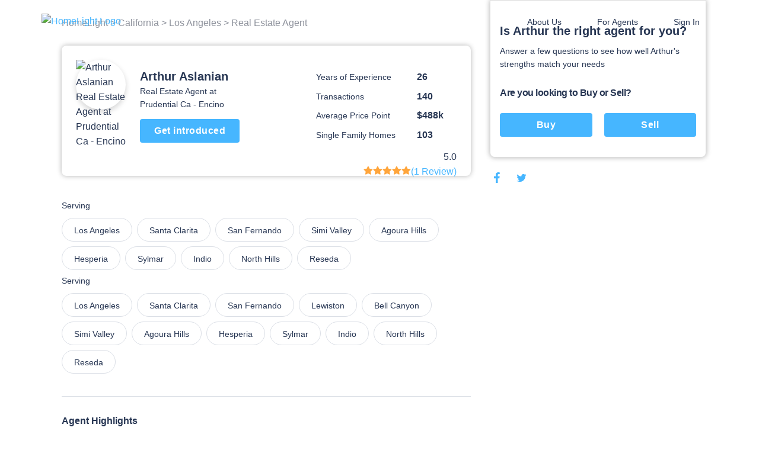

--- FILE ---
content_type: text/html; charset=utf-8
request_url: https://www.homelight.com/agents/arthur-aslanian-ca-01291836
body_size: 60799
content:
<!DOCTYPE html><html lang="en-US"><head><link href="//fonts.gstatic.com" rel="dns-prefetch" /><link href="//d1xt9s86fx9r45.cloudfront.net/assets/hl-production" rel="dns-prefetch" /><link href="//maps.googleapis.com" rel="dns-prefetch" /><link href="//api.tiles.mapbox.com" rel="dns-prefetch" /><link href="//api.mapbox.com" rel="dns-prefetch" /><link as="image" href="https://media.homelight.com/uploads/agent/picture/966332/normal_IS9xrs1gqa5h7x0000000000.jpg" rel="preload" /><link as="image" href="https://d1xt9s86fx9r45.cloudfront.net/assets/hl-production/assets/v3/logo-2016-color-642d4fe24c11a560886781445bd1ce2997e285ef5f8d344bc6bf06fda2a1a7db.png" rel="preload" /><link rel="preload" href="https://d1xt9s86fx9r45.cloudfront.net/assets/hl-production/assets/v4/base-7764d3cf41cd1736dfce43c2a19ca7418e79d516c36dd3cbe62a6f9866fd9e02.css" as="style" type="text/css" onload="this.onload=null;this.rel=&#39;stylesheet&#39;"><noscript><link rel="stylesheet" media="screen" href="https://d1xt9s86fx9r45.cloudfront.net/assets/hl-production/assets/v4/base-7764d3cf41cd1736dfce43c2a19ca7418e79d516c36dd3cbe62a6f9866fd9e02.css" cache="true" /></noscript><style type="text/css">.page-header-component {
  position: absolute;
  display: flex;
  justify-content: space-between;
  left: 0;
  right: 0;
  top: 0;
  max-width: 114rem;
  height: 7.1rem;
  margin: 0 auto;
  transition: all .3s;
  z-index: 10
}

@media (min-width: 767px) {
  .page-header-component {
    width: calc(100% - 80px);
    padding: 2rem 3.6rem
  }
}

.page-header-component .menu {
  position: absolute;
  width: 100%;
  height: 100vh;
  left: 0;
  padding-left: .3rem;
  pointer-events: none
}

@media (min-width: 767px) {
  .page-header-component .menu {
    position: relative;
    width: auto;
    height: auto
  }
}

.page-header-component .menu .header-menu-component {
  pointer-events: initial;
  height: 0
}

.page-header-component .menu-logo {
  flex: 1;
  padding-top: 2rem
}

@media (min-width: 767px) {
  .page-header-component .menu-logo {
    padding-top: 0
  }
}

.page-header-component .logo {
  object-fit: contain;
  width: 14rem;
  margin: 0 auto;
  cursor: pointer
}

@media (min-width: 767px) {
  .page-header-component .logo {
    width: initial;
    margin: 0
  }
}

.page-header-component a.header-logo-component {
  height: 3rem;
  display: block;
  padding-top: .3rem
}

@media (min-width: 767px) {
  .page-header-component {
    padding: 2rem 0
  }
}

.header-menu-component .link-blue, .header-menu-component .nav-menu .sub-menu .anchor-link.auth-link {
  color: #46b6ff;
  text-transform: none
}

.header-menu-component .or {
  margin: 0 .6rem
}

@media (min-width: 767px) {
  .header-menu-component .link-blue.sign-in-text {
    color: inherit
  }

  .header-menu-component .link-blue:last-of-type:not(span), .header-menu-component .or {
    display: none
  }
}

.header-menu-component .hamburger-icon-wrap {
  display: inline-block;
  vertical-align: middle;
  width: 3rem;
  margin: 2rem 0 2rem 2rem;
  padding: 0 4.6rem 0 1.6rem;
  transform: scale(.9);
  cursor: pointer
}

@media (min-width: 767px) {
  .header-menu-component .hamburger-icon-wrap {
    display: none
  }

  .header-menu-component .link-blue:first-of-type {
    color: inherit
  }
}

.header-menu-component .anchor-link {
  color: currentColor;
  display: block;
  font-family: "Open Sans", "San Francisco", "-apple-system", "HelveticaNeue", helvetica, roboto, droid serif, arial, sans-serif;
  font-size: 16px;
  font-weight: 400;
  line-height: 1.6;
  padding: 12px 30px;
  text-decoration: none;
  white-space: nowrap
}

.header-menu-component .nav-menu {
  list-style-type: none;
  padding: 0;
  position: absolute;
  top: 0;
  left: -100%;
  width: 100%;
  height: 100%;
  vertical-align: middle;
  background-color: #fff
}

.header-menu-component .nav-menu .divider {
  margin: 10px 0
}

.header-menu-component .nav-menu .divider.visible-xs {
  display: none
}

@media (max-width: 767px) {
  .header-menu-component .nav-menu .divider.visible-xs {
    display: block
  }
}

@media (min-width: 767px) {
  .header-menu-component .nav-menu {
    left: 0;
    height: auto;
    background-color: transparent
  }
}

.header-menu-component .nav-menu .user-links .sub-menu {
  margin: 0
}

.header-menu-component .nav-menu .sub-menu .anchor-link {
  color: #273653;
  text-transform: none
}

.header-menu-component .nav-menu .top-link {
  margin-bottom: 0;
  vertical-align: middle;
  position: relative;
  color: #273653;
  overflow: hidden
}

.header-menu-component .nav-menu .text-menu-header {
  display: none
}

@media (min-width: 767px) {
  .header-menu-component .nav-menu {
    display: flex;
    position: relative;
    width: auto;
    margin: 0
  }

  .header-menu-component .nav-menu .sub-menu {
    opacity: 0;
    position: absolute;
    background: #fff;
    transition: all .3s;
    transform: translateY(10px);
    padding: 1rem 0;
    box-shadow: 0 .3rem .6rem rgba(0, 0, 0, .2);
    border-radius: .4rem
  }

  .header-menu-component .nav-menu .top-link:not(.client-menu) {
    display: inline-block
  }

  .header-menu-component .nav-menu .anchor-link {
    font-size: 16px;
    padding: 12px 30px
  }

  .header-menu-component .nav-menu .text-menu-header {
    display: block
  }
}

.header-menu-component .profile-wrapper {
  display: flex;
  align-items: center
}

.header-menu-component .profile-wrapper .caret-down {
  margin-left: 9px
}

.header-menu-component .profile-wrapper .icon-wrapper {
  width: 37px;
  height: 37px;
  border-radius: 50%;
  display: flex;
  align-items: center;
  justify-content: center;
  background-color: #46b6ff
}

.header-menu-component .profile-wrapper .icon-wrapper .letter {
  color: #fff
}

.header-menu-component .profile-wrapper .icon-wrapper svg {
  width: 14px;
  height: 16px;
  fill: #fff
}

.header-menu-component .profile-wrapper + .divider {
  display: none
}

@media (max-width: 767px) {
  .header-menu-component .profile-wrapper + .divider {
    display: block
  }
}

.header-menu-component .client-menu .client-name {
  display: none
}

.header-menu-component .client-menu .user-name {
  display: none
}

.header-menu-component .client-menu .client-name {
  margin-left: 5px;
  color: #273653;
  font-size: 16px
}

.header-menu-component .client-menu.client-menu-mobile {
  position: absolute;
  top: 0;
  right: 0
}

.header-menu-component .client-menu.client-menu-mobile .caret-down {
  display: none
}

@media (min-width: 767px) {
  .header-menu-component .client-menu.client-menu-mobile {
    display: none
  }
}

.header-menu-component .client-menu .auth-link {
  display: none
}

@media (min-width: 767px) {
  .header-menu-component .client-menu .auth-link {
    display: inline-block
  }
}

.mobile-menu-open.page-header-component .nav-menu .sub-menu {
  margin-left: -30px
}

.mobile-menu-open.page-header-component .nav-menu .sub-menu .sign-out-link {
  margin-left: 30px
}

.mobile-menu-open.page-header-component .nav-menu .sub-menu .divider {
  margin-left: 30px
}

.mobile-menu-open.page-header-component .nav-menu .sub-menu .profile {
  margin-left: 0
}

.mobile-menu-open.page-header-component .nav-menu .anchor-link {
  text-shadow: none
}

.mobile-menu-open.page-header-component .hamburger-icon-wrap {
  transform: rotate(45deg)
}

.mobile-menu-open.page-header-component .hamburger-icon-line {
  background-color: #273653
}

.mobile-menu-open.page-header-component .hamburger-icon-line:nth-child(1) {
  transform: translateY(10px)
}

.mobile-menu-open.page-header-component .hamburger-icon-line:nth-child(2) {
  width: 0
}

.mobile-menu-open.page-header-component .hamburger-icon-line:nth-child(3) {
  transform: translateY(-10px) rotate(90deg)
}

.header-menu-component.light-nav .top-link > .anchor-link {
  color: #fff;
  text-shadow: 0 0 10px rgba(0, 0, 0, .5)
}

.header-menu-component.light-nav .top-link, .header-menu-component.light-nav .chevron-icon-component, .header-menu-component.light-nav .arrow-right-icon {
  color: #fff
}

.header-menu-component.light-nav .hamburger-icon-line {
  background: #fff
}

.header-menu-component.light-nav .nav-menu .caret-down {
  fill: #fff
}

@media (max-width: 767px) {
  .mobile-menu-open.page-header-component .light-nav .top-link > .anchor-link {
    color: #273653;
    border-color: #273653
  }

  .mobile-menu-open.page-header-component .top-link > .anchor-link {
    text-shadow: none
  }
}

@media (max-width: 767px) {
  .page-header-component a.header-logo-component {
    display: flex
  }

  .page-header-component {
    min-height: 70px;
    height: auto
  }

  .header-menu-component {
    margin-bottom: 20px
  }

  .header-menu-component .nav-menu {
    height: 100%;
    padding: 80px 39px;
    display: flex;
    flex-direction: column;
    overflow-y: scroll
  }

  .header-menu-component .nav-menu .top-link {
    padding: 0;
    overflow: visible
  }

  .header-menu-component .nav-menu .top-link .about-us {
    display: none
  }

  .header-menu-component .nav-menu .user-links, .header-menu-component .nav-menu .sign-in-link {
    order: 0
  }

  .header-menu-component .nav-menu .about-links {
    order: 3
  }

  .header-menu-component .nav-menu .about-links .divider {
    display: block
  }

  .header-menu-component .nav-menu .sign-out-links {
    order: 4
  }

  .header-menu-component .nav-menu .sign-out-links > .anchor-link.sign-out-link {
    color: #46b6ff
  }

  .header-menu-component .nav-menu .sign-out-links > .anchor-link.sign-out-link:hover {
    color: #273653
  }

  .header-menu-component .nav-menu .sign-in-link, .header-menu-component .nav-menu .user-links {
    order: -1
  }

  .header-menu-component .nav-menu .about-us-links {
    border-bottom: 0
  }

  .header-menu-component .anchor-link {
    font-size: 16px;
    padding: 10px 20px
  }

  .header-menu-component .anchor-link.sign-out-link.mobile {
    display: block;
    order: 3
  }

  .header-menu-component .anchor-link.sign-out-link.mobile:hover {
    background-color: #f2f2f2
  }

  .client-menu .menu-header {
    padding-right: 0
  }

  .client-menu .profile-wrapper {
    padding-top: 6px;
    padding-bottom: 20px;
    border-bottom: solid 1px #dbdfe6
  }

  .client-menu .client-name {
    display: block;
    color: #273653;
    font-size: 16px;
    font-weight: 700;
    text-shadow: none
  }

  .client-menu.client-menu-mobile .menu-header {
    padding-right: 30px
  }

  .client-menu.client-menu-mobile .profile-wrapper {
    border-bottom: none
  }

  .client-menu.client-menu-mobile .profile-wrapper .user-name, .client-menu.client-menu-mobile .profile-wrapper .client-name {
    display: none
  }

  .client-menu.client-menu-mobile .divider {
    display: none
  }
}

@media (min-width: 767px) {
  .header-menu-component .nav-menu {
    display: inline-block !important;
    position: relative;
    width: auto;
    margin: 0
  }

  .header-menu-component .nav-menu .sub-menu {
    opacity: 0;
    position: absolute;
    background: #fff;
    transition: all 0.3s;
    transform: translateY(10px);
    padding: 10px 0;
    box-shadow: 0 3px 6px rgba(0, 0, 0, .2);
    border-radius: 4px
  }

  .header-menu-component .nav-menu .top-link {
    display: inline-block
  }

  .header-menu-component .nav-menu .anchor-link {
    font-size: 14px;
    padding: 6px 30px
  }

  .header-menu-component .nav-menu .anchor-link:hover {
    background: none
  }

  .header-menu-component .nav-menu .text-menu-header {
    display: block
  }
}

@media (max-width: 767px) {
  .mobile-menu-open .nav-menu {
    -webkit-animation: slide-in 0.4s cubic-bezier(.075, .82, .165, 1) 0s 1 normal forwards;
    -moz-animation: slide-in 0.4s cubic-bezier(.075, .82, .165, 1) 0s 1 normal forwards;
    animation: slide-in 0.4s cubic-bezier(.075, .82, .165, 1) 0s 1 normal forwards
  }

  .mobile-menu-closed .nav-menu {
    -webkit-animation: slide-out 0.15s linear 0s 1 normal forwards;
    -moz-animation: slide-out 0.15s linear 0s 1 normal forwards;
    animation: slide-out 0.15s linear 0s 1 normal forwards
  }
}</style><style type="text/css">@charset "UTF-8";
.agent-profile-quiz-component {
  position: relative;
  background: #fff;
  border: 1px solid #ddd;
  border-radius: 0 0 .8rem .8rem;
  box-shadow: 0 0 8px rgba(0, 0, 0, .3);
  margin-bottom: 2rem;
  padding: 3.8rem 1.6rem 2.4rem;
  width: 36.5rem
}

.agent-profile-quiz-component .sub-heading {
  color: #273653;
  font-size: 1.4rem
}

.agent-profile-quiz-component .question.buy-sell {
  margin-top: 2.6rem
}

.agent-profile-quiz-component .question.buy-sell h5 {
  margin-bottom: 2.2rem
}

.agent-profile-quiz-component .question .button {
  width: 100%
}

.mobile-profile-quiz {
  margin: 1rem 0
}

@media (min-width: 1140px) {
  .mobile-profile-quiz {
    display: none
  }
}

.bread-crumb-component {
  display: inline-block;
  font-size: 1.2rem;
  color: #ddd
}

.bread-crumb-component span.crumb {
  color: #c5c8cd
}

.bread-crumb-component a.crumb {
  color: #8e929c
}

.profile-pic {
  max-width: 15rem;
  max-height: 15rem;
  width: 100%;
  height: 100%;
  border-radius: 7.5rem;
  box-shadow: 0 .4rem .8rem .1rem rgba(0, 0, 0, .15)
}

.agent-identity-component .agent-name {
  display: inline-block;
  font-size: 1.6rem;
  margin-bottom: 0
}

.agent-identity-component p {
  font-size: 1.4rem
}

@media (min-width: 767px) {
  .agent-identity-component .agent-name {
    font-size: 2rem
  }
}

.profile-metric-summary-component {
  padding-left: 1.5rem
}

.profile-metric-summary-component .metrics {
  margin-bottom: 0;
  text-align: right
}

.profile-metric-summary-component .metric {
  display: inline-block;
  vertical-align: middle;
  width: 100%;
  margin-bottom: 1.6rem
}

.profile-metric-summary-component .metric, .profile-metric-summary-component .metric .jump-wrapper-component {
  line-height: 1
}

.profile-metric-summary-component .metric-name, .profile-metric-summary-component .metric-value {
  display: inline-block;
  vertical-align: middle;
  width: 17rem;
  font-size: 1.4rem;
  margin-bottom: 0;
  color: #273653;
  line-height: 1;
  text-align: left
}

.profile-metric-summary-component .metric-value {
  width: 6.7rem;
  font-weight: 700;
  font-size: 1.6rem;
  color: #273653
}

@media (min-width: 739px) {
  .profile-metric-summary-component .metric-name, .profile-metric-summary-component .metric-value {
    font-size: 1.4rem
  }

  .profile-metric-summary-component .metric-value {
    font-size: 1.6rem
  }
}

.profile-details-list-component {
  display: table;
  width: 75%;
  margin-bottom: 0
}

* line

10
,
.profile-details-list-component .profile-detail {
  display: flex;
  margin-bottom: 2.2rem
}

.profile-details-list-component .profile-detail:last-child {
  margin-bottom: 0
}

.profile-details-list-component .profile-detail .explanation {
  width: 65%
}

.profile-details-list-component .profile-detail .explanation .title {
  font-size: 1.6rem;
  line-height: 1.37;
  font-weight: 700;
  margin-bottom: .4rem
}

.profile-details-list-component .profile-detail .explanation .desc {
  font-size: 1.6rem;
  margin-bottom: 0
}

.profile-details-list-component .profile-detail .explanation .more-info-link {
  font-size: 1.2rem
}

.profile-reviews-component .cta-wrap {
  background: #fff;
  border-radius: .8rem;
  box-shadow: 0 0 8px rgba(0, 0, 0, .3);
  margin: 2rem 0;
  padding: 2.4rem;
  text-align: center
}

@media (min-width: 767px) {
  .profile-reviews-component .cta-wrap br.mobile-only {
    display: none
  }
}

.profile-reviews-component .cta-wrap .button, .profile-reviews-component .cta-wrap p {
  display: inline-block;
  margin-bottom: 0;
  vertical-align: middle
}

.profile-reviews-component .cta-wrap .button#cta-btn {
  margin: 0 2.4rem;
  border: none;
  height: 3.4rem;
  line-height: 3.4rem;
  width: 11.7rem;
  padding: 0;
  font-size: 1.4rem
}

.profile-reviews-component .reviews {
  margin-bottom: 0
}

.profile-service-areas-component {
  margin-bottom: 0
}

.profile-service-areas-component .area {
  display: inline-block;
  font-size: 1.4rem;
  margin: 0 .8rem .8rem 0
}

.profile-service-areas-component .link {
  display: block;
  padding: .9rem 2rem;
  border: 1px solid #DBDFE6;
  border-radius: 20px;
  color: #273653;
  height: 40px;
}

.profile-service-areas-component .link:hover {
  background-color: #f5f6f9;
}

.contact-modal-component {
  text-align: left
}

.contact-modal-component .modal-background {
  background-color: rgba(50, 50, 50, .85);
  bottom: 0;
  display: none;
  left: 0;
  opacity: 1;
  position: fixed;
  right: 0;
  top: 0;
  z-index: 99
}

.contact-modal-component .modal-box {
  background: #fff;
  display: none;
  left: 0;
  margin: auto;
  max-height: 95vh;
  max-width: 100rem;
  overflow: auto;
  position: fixed;
  right: 0;
  top: 6vh;
  width: 95vw;
  border-radius: .4rem;
  z-index: 100;
  -webkit-overflow-scrolling: touch
}

.contact-modal-component .modal-box .screen.active {
  opacity: 1;
  z-index: 2;
  position: relative;
  max-height: none
}

.contact-modal-component .modal-box .screen {
  left: 0;
  margin: auto;
  max-height: 0;
  opacity: 0;
  overflow: hidden;
  position: absolute;
  right: 0;
  top: 0;
  transition: opacity .3s;
  z-index: -1
}

.contact-modal-component .modal-box .form-content, .contact-modal-component .modal-box .sidebar-content {
  padding: 4rem 3rem
}

.contact-modal-component .modal-box .form {
  background-color: #f5f6f9
}

.contact-modal-component .modal-box .question {
  display: block;
  margin-bottom: 1rem
}

.contact-modal-component .modal-box input, .contact-modal-component .modal-box select, .contact-modal-component .modal-box textarea {
  margin-bottom: 1rem;
  min-height: 4rem;
  padding: 1rem;
  width: 100%;
  font-size: 1.4rem
}

.contact-modal-component .modal-box textarea {
  min-height: 8rem
}

.profile-social-sharing-component .share-link {
  display: inline-block;
  margin: 0 .8rem;
  vertical-align: middle;
  width: 2.4rem;
  height: 2.4rem
}

.profile-social-sharing-component .share-link:first-child {
  margin-left: 0
}

.profile-social-sharing-component .share-link.twitter {
  width: 2.7rem;
  height: 2.7rem
}

.profile-social-sharing-component .share-link.twitter svg {
  padding-bottom: .1rem
}

.profile-social-sharing-component svg {
  width: 100%;
  height: 100%;
  fill: #273653;
  padding: .3rem
}

.page-footer-component {
  background: #fff;
  color: #8e929c;
  font-size: 1.4rem;
  min-height: 10rem;
  padding: 7rem 2rem 4.5rem;
  width: 100%
}

.page-footer-component h4 {
  color: #273653;
  font-size: 1.6rem;
  line-height: 1.44;
  margin-bottom: 2rem;
  max-width: 23rem
}

.page-footer-component li {
  list-style-type: none;
  margin-bottom: 1.2rem
}

.page-footer-component a {
  color: #273653;
  font-size: 1.9rem;
  line-height: 1.44;
  margin-bottom: 1.2rem
}

@media (min-width: 767px) {
  .page-footer-component a {
    font-size: 1.4rem
  }
}

.page-footer-component hr {
  border-color: rgba(0, 0, 0, .1)
}

.page-footer-component .agents-footer ul, .page-footer-component .buyers-footer ul, .page-footer-component .company-footer ul, .page-footer-component .dynamic-cities-footer ul, .page-footer-component .sellers-footer ul, .page-footer-component .top-cities-footer ul {
  margin-left: -10px;
  margin-right: -10px
}

.page-footer-component .agents-footer li, .page-footer-component .buyers-footer li, .page-footer-component .company-footer li, .page-footer-component .dynamic-cities-footer li, .page-footer-component .sellers-footer li, .page-footer-component .top-cities-footer li {
  display: inline-block;
  margin: 0 0 1.2rem !important;
  padding-left: 10px;
  padding-right: 10px;
  vertical-align: top;
  width: 100%
}

@media (min-width: 767px) {
  .page-footer-component .agents-footer li, .page-footer-component .buyers-footer li, .page-footer-component .company-footer li, .page-footer-component .dynamic-cities-footer li, .page-footer-component .sellers-footer li, .page-footer-component .top-cities-footer li {
    width: 100%
  }
}

.page-footer-component .row-list ul {
  display: flex;
  flex-wrap: wrap;
  margin-bottom: 3.8rem
}

.page-footer-component .row-list ul li {
  flex-basis: 50%;
  width: 50%
}

@media (min-width: 767px) {
  .page-footer-component .row-list ul li {
    flex-basis: 25%;
    width: 25%
  }
}

.page-footer-component .grid-container {
  padding: 0;
  max-width: 114rem;
  width: 100%;
  margin: auto
}

.page-footer-component .row {
  margin: 0 -1rem
}

.page-footer-component .bbb-icon-component {
  width: 8rem;
  fill: #273653;
  display: inline-block;
  vertical-align: middle;
  margin-right: 2.8rem
}

.page-footer-component .bbb-desc {
  display: inline-block;
  vertical-align: middle;
  font-size: 1.4rem;
  margin-right: 2rem;
  max-width: 40rem
}

.page-footer-component #social-media {
  margin-bottom: 0
}

@media (min-width: 767px) {
  .page-footer-component #social-media {
    float: right;
    text-align: right
  }
}

.page-footer-component #social-media li {
  display: inline-block;
  margin-bottom: 0;
  margin-left: .8rem
}

.page-footer-component #social-media li a {
  align-items: center;
  border-radius: 50%;
  display: flex;
  justify-content: center;
  width: 3.2rem;
  height: 3.2rem;
  transition: background-color .2s ease
}

.page-footer-component #social-media li svg {
  color: #273653;
  fill: #273653;
  width: 2.4rem
}

.page-footer-component #social-media li svg#youtube {
  width: 2rem
}

.page-footer-component #social-media li svg#rss {
  width: 2rem
}

.page-footer-component .last-details {
  font-size: 1.4rem;
  margin: 6.4rem 0 0;
  text-align: center
}

.page-footer-component .last-details li {
  margin-bottom: 0;
  display: inline-block
}

.page-footer-component .last-details .tos {
  display: inline-block;
  margin: 0 0 0 1.7rem
}

.page-footer-component .last-details .tos ul {
  margin-bottom: 0
}

.page-footer-component .last-details .tos li {
  border-right: .1rem solid #8e929c;
  display: inline-block;
  margin: 0;
  padding: 0 1rem
}

.page-footer-component .last-details .tos li:last-child {
  border-right: none
}

.page-footer-component .last-details .tos li a {
  color: #8e929c
}

.page-footer-component .accessibility-note {
  font-size: 1.2rem;
  margin: 2.4rem 8rem 0 8rem;
  padding: 0 10rem 0 10rem;
  text-align: center
}

.page-footer-component .accessibility-note a {
  font-size: 1.2rem
}

.page-footer-component .accessibility-note li {
  font-size: 1.2rem;
  margin-bottom: 0;
  display: inline-block
}

.loading-spinner-component {
  text-align: center
}

.loading-spinner-component .loader-icon {
  display: block;
  margin: auto;
  animation: spin 1s infinite linear;
  fill: #8e929c
}

.loading-spinner-component .loading-msg {
  color: #8e929c;
  font-size: 1rem;
  letter-spacing: .05rem;
  text-transform: uppercase
}

.generic-modal-component {
  display: none;
  position: fixed;
  width: 100%;
  height: 100%;
  top: 0;
  left: 0;
  right: 0;
  bottom: 0;
  margin: auto;
  background-color: rgba(0, 0, 0, .5);
  z-index: 100
}

.profile-content {
  min-height: 50rem
}

.profile-content .container {
  margin: 0 auto;
  max-width: 107.2rem;
  padding: 0
}

.profile-content h2 {
  font-size: 1.6rem;
  line-height: 1.37;
  margin-bottom: 2rem
}

.profile-content .page-footer-component {
  margin-bottom: 10rem
}

.profile-content .page-footer-component .grid-container {
  max-width: 107.2rem
}

.profile-content .section {
  border-bottom: .1rem solid #dbdfe6;
  padding: 3rem 0;
  position: relative
}

.profile-content .section:last-child {
  border-bottom: none
}

.profile-content .content {
  width: 100%;
  padding: 0 1.6rem
}

.profile-content .sidebar {
  display: none
}

@media (min-width: 1140px) {
  .profile-content .sidebar {
    float: right;
    padding-left: 3rem;
    width: 38rem;
    display: block
  }
}

.profile-content .agent-quiz {
  padding-top: 0
}

.profile-content .bread-crumb-component {
  display: inline-block;
  font-size: 1.6rem
}

.profile-content .bread-crumb-component a, .profile-content .bread-crumb-component span {
  color: #8e929c
}

.profile-content .crumbs {
  padding: 2.6rem 0;
  border-bottom: none
}

.profile-content .agent-identity-component, .profile-content .profile-metric-summary-component, .profile-content .profile-pic-component, .profile-content .profile-right-side {
  display: block
}

.profile-content .profile-left-side {
  position: relative;
  display: inline
}

@media (min-width: 767px) {
  .profile-content .profile-right-side {
    float: right
  }
}

.profile-content .agent-identity-component, .profile-content .profile-pic-component {
  text-align: center
}

.profile-content .profile-pic-component .profile-pic {
  width: 11.5rem;
  height: 11.5rem
}

@media (max-width: 99.2rem) {
  .profile-content .profile-pic-component .profile-pic {
    width: 8.4rem;
    height: 8.4rem
  }
}

.profile-content .profile-pic {
  margin: auto
}

.profile-content .agent-identity-component {
  margin-top: 2rem
}

.profile-content .agent-identity-component:before {
  content: "";
  background: #fff;
  -webkit-backdrop-filter: blur(10px);
  box-shadow: 0 -2px 4px rgba(0, 0, 0, .05);
  position: fixed;
  bottom: 0;
  left: 0;
  height: 10rem;
  right: 0;
  z-index: 3
}

.profile-content .agent-identity-component .contact-cta {
  bottom: 1rem;
  font-size: 1.8rem;
  height: auto;
  left: 10vw;
  padding: 1rem 0;
  position: fixed;
  right: 10vw;
  z-index: 10
}

.profile-content .profile-metric-summary-component {
  border-top: .1rem solid #ddd;
  margin-top: 2rem;
  padding: 2rem 0 0;
  position: relative
}

.profile-content .profile-metric-summary-component:after {
  content: "";
  background: #fff;
  height: .2rem;
  left: 0;
  top: 0;
  position: absolute;
  width: 100%
}

.profile-content .highlight {
  background: #fff;
  border: .1rem solid #dbdfe6;
  min-height: 6rem;
  margin-bottom: 2rem;
  border-radius: .8rem
}

.profile-content .highlight .metric-desc, .profile-content .highlight .metric-visual {
  width: 100%;
  padding: 2.5rem 2rem
}

.profile-content .highlight .metric-visual {
  padding-bottom: 0
}

.profile-content .highlight .metric-visual label {
  font-size: 1.4rem;
  line-height: 1.57;
  color: #8e929c;
  margin: 0 0 .6rem
}

.profile-content .highlight .metric-desc span {
  display: block
}

.profile-content .highlight .metric-desc a {
  color: #46b6ff
}

.profile-content .highlight .figure {
  font-size: 3.6rem;
  font-weight: 600;
  line-height: 1
}

.profile-content .highlight .figure .stat {
  color: #273653;
  cursor: pointer;
  margin-top: 0
}

.profile-content .highlight label {
  font-size: 1rem;
  margin: .8rem 0
}

.profile-content .highlight .jump-link-component {
  display: block;
  margin-top: 1rem
}

.profile-content label {
  text-transform: none;
  font-size: 1.4rem;
  line-height: 1.57;
  font-weight: 400;
  color: #273653;
  margin-bottom: 1rem;
  letter-spacing: normal
}

@media (min-width: 767px) {
  .profile-content .page-footer-component {
    margin-bottom: 0
  }

  .profile-content .container {
    text-align: center
  }

  .profile-content .content {
    display: inline-block;
    padding: 0;
    text-align: left;
    width: 69rem
  }

  .profile-content .agent-overview {
    padding: 2.4rem 2.4rem 3.7rem;
    margin-bottom: 1rem;
    border-bottom: 0;
    border-radius: .8rem;
    box-shadow: 0 0 8px rgba(0, 0, 0, .3)
  }

  .profile-content .agent-identity-component, .profile-content .profile-metric-summary-component, .profile-content .profile-pic-component, .profile-content .profile-right-side {
    display: inline-block;
    vertical-align: top
  }

  .profile-content .agent-identity-component, .profile-content .profile-pic-component {
    text-align: left
  }

  .profile-content .agent-identity-component {
    max-width: 24rem;
    width: 100%
  }

  .profile-content .agent-identity-component {
    padding-left: 1.2rem;
    padding-right: 0;
    margin-top: .7rem
  }

  .profile-content .agent-identity-component:before {
    display: none
  }

  .profile-content .agent-identity-component .agent-name {
    line-height: 1.4
  }

  .profile-content .agent-identity-component .brokerage {
    margin-bottom: .4rem
  }

  .profile-content .agent-identity-component .contact-cta {
    bottom: auto;
    font-size: 1.6rem;
    height: 4rem;
    left: auto;
    padding: 0;
    position: relative;
    right: auto;
    margin: 1rem 0 1.9rem;
    width: 16.8rem
  }

  .profile-content .profile-metric-summary-component {
    max-width: 27rem;
    width: 100%
  }

  .profile-content .profile-metric-summary-component {
    border-top: none;
    margin-top: 2rem;
    padding-top: 0
  }

  .profile-content .profile-metric-summary-component:after {
    background: 0 0
  }

  .profile-content .profile-metric-summary-component .metric {
    width: 100%
  }

  .profile-content .highlight {
    display: flex;
    justify-content: space-between
  }

  .profile-content .highlight .metric-desc, .profile-content .highlight .metric-visual {
    display: inline-block;
    vertical-align: top;
    padding: 3.3rem 2.4rem
  }

  .profile-content .highlight .metric-visual {
    padding-right: 3rem
  }

  .profile-content .highlight .metric-desc {
    min-width: 47.5rem
  }

  .profile-content .highlight .metric-desc span {
    display: block
  }

  .profile-content .profile-reviews-component .button {
    margin: 0 1.5rem
  }
}

@media (min-width: 1139px) {
  .profile-content .container {
    text-align: left
  }
}

.new-review {
  position: fixed;
  width: 100vw;
  height: 100vh;
  top: 100vh;
  left: 0;
  padding: 2.4rem 2.4rem 10rem 2.4rem;
  background-color: #fff;
  transition: top .4s ease-in-out;
  overflow: auto;
  z-index: 20
}

@media (min-width: 739px) {
  .new-review {
    position: relative;
    width: 100%;
    margin: 2rem 0;
    padding: 0;
    transition: height .4s ease-in-out;
    overflow: hidden
  }
}

@media (min-width: 739px) {
  .new-review.review-stage-none {
    height: 0;
    top: inherit
  }
}

*, :after, :before {
  box-sizing: inherit
}

html {
  box-sizing: border-box;
  font-size: 62.5%
}

body {
  color: #273653;
  font-family: "Open Sans", "San Francisco", "-apple-system", HelveticaNeue, helvetica, roboto, droid serif, arial, sans-serif;
  font-size: 1.6rem;
  font-weight: 400;
  line-height: 1.6;
  margin: 0
}

body, html {
  -webkit-text-size-adjust: none;
  -webkit-font-smoothing: antialiased;
  -moz-font-smoothing: antialiased
}

.button, button:not(.mapboxgl-ctrl-icon):not(.mapboxgl-ctrl-zoom-out):not(.mapboxgl-ctrl-zoom-in):not(.mapboxgl-popup-close-button):not(.pika-button):not(.pika-prev):not(.pika-next):not(.agent-intro-complete-btn):not(.anchor-link), input[type=button], input[type=reset], input[type=submit] {
  background-color: #46b6ff;
  background-position: 0 0;
  background-size: 100%;
  border-radius: .4rem;
  color: #fff;
  cursor: pointer;
  display: inline-block;
  font-size: 1.6rem;
  font-weight: 700;
  height: 4rem;
  letter-spacing: .05rem;
  line-height: 3.9rem;
  padding: 0 3rem;
  text-align: center;
  text-decoration: none;
  transition: background .3s;
  white-space: nowrap;
  -webkit-font-smoothing: auto;
  -webkit-appearance: initial
}

hr {
  border: 0;
  border-top: .1rem solid #ddd;
  margin: 3rem 0
}

input:not([type]), input[type=color], input[type=date], input[type=datetime-local], input[type=datetime], input[type=email], input[type=month], input[type=number], input[type=password], input[type=search], input[type=tel], input[type=text], input[type=url], input[type=week], textarea {
  -webkit-appearance: none;
  -moz-appearance: none;
  appearance: none;
  background-color: #fff;
  border: 1px solid #ddd;
  border-radius: 0;
  box-shadow: none;
  box-sizing: inherit;
  font-size: 1.6rem;
  height: 4rem;
  padding: .6rem 1rem;
  width: 100%
}

select {
  background-color: #fff;
  border: 1px solid #ddd;
  border-radius: 0;
  box-shadow: none;
  box-sizing: inherit;
  font-size: 1.6rem;
  height: 4rem;
  padding: .6rem 1rem;
  width: 100%;
  background: url('data:image/svg+xml;utf8,<svg xmlns="http://www.w3.org/2000/svg" height="14" viewBox="0 0 29 14" width="29"><path fill="%23d1d1d1" d="M9.37727 3.625l5.08154 6.93523L19.54036 3.625"/></svg>') center right no-repeat;
  padding-right: 3rem;
  border-radius: 0
}

textarea {
  min-height: 6.5rem
}

label, legend {
  font-family: "Open Sans", "San Francisco", "-apple-system", HelveticaNeue, helvetica, roboto, droid serif, arial, sans-serif;
  color: #8e929c;
  display: block;
  font-size: 1.2rem;
  font-weight: 600;
  letter-spacing: .05rem;
  margin-bottom: .5rem;
  text-transform: uppercase
}

.grid-container, .grid-container-fluid {
  margin-right: auto;
  margin-left: auto;
  padding-right: 2rem;
  padding-left: 2rem
}

.row {
  box-sizing: border-box;
  display: -ms-flexbox;
  display: -webkit-box;
  display: flex;
  -ms-flex: 0 1 auto;
  -webkit-box-flex: 0;
  flex: 0 1 auto;
  -ms-flex-direction: row;
  -webkit-box-orient: horizontal;
  -webkit-box-direction: normal;
  flex-direction: row;
  -ms-flex-wrap: wrap;
  flex-wrap: wrap
}

.row--double-col {
  margin-right: -1rem;
  margin-left: -1rem
}

.col-xs, .col-xs-1, .col-xs-10, .col-xs-11, .col-xs-12, .col-xs-2, .col-xs-3, .col-xs-4, .col-xs-5, .col-xs-6, .col-xs-7, .col-xs-8, .col-xs-9 {
  box-sizing: border-box;
  -ms-flex: 0 0 auto;
  -webkit-box-flex: 0;
  flex: 0 0 auto;
  padding-right: 1rem;
  padding-left: 1rem
}

.col-xs-6 {
  -ms-flex-preferred-size: 50%;
  flex-basis: 50%;
  max-width: 50%
}

.col-xs-12 {
  -ms-flex-preferred-size: 100%;
  flex-basis: 100%;
  max-width: 100%
}

@media only screen and (min-width: 48em) {
  .grid-container {
    width: 46rem
  }

  .col-sm, .col-sm-1, .col-sm-10, .col-sm-11, .col-sm-12, .col-sm-2, .col-sm-3, .col-sm-4, .col-sm-5, .col-sm-6, .col-sm-7, .col-sm-8, .col-sm-9 {
    box-sizing: border-box;
    -ms-flex: 0 0 auto;
    -webkit-box-flex: 0;
    flex: 0 0 auto;
    padding-right: 1rem;
    padding-left: 1rem
  }

  .col-sm-3 {
    -ms-flex-preferred-size: 25%;
    flex-basis: 25%;
    max-width: 25%
  }
}

@media only screen and (min-width: 62em) {
  .grid-container {
    width: 61rem;
    padding-left: 1rem;
    padding-right: 1rem
  }

  .col-md, .col-md-1, .col-md-10, .col-md-11, .col-md-12, .col-md-2, .col-md-3, .col-md-4, .col-md-5, .col-md-6, .col-md-7, .col-md-8, .col-md-9 {
    box-sizing: border-box;
    -ms-flex: 0 0 auto;
    -webkit-box-flex: 0;
    flex: 0 0 auto;
    padding-right: 1rem;
    padding-left: 1rem
  }

  .col-md-7 {
    -ms-flex-preferred-size: 58.333%;
    flex-basis: 58.333%;
    max-width: 58.333%
  }
}

@media only screen and (min-width: 75em) {
  .grid-container {
    width: 71rem
  }

  .col-lg, .col-lg-1, .col-lg-10, .col-lg-11, .col-lg-12, .col-lg-2, .col-lg-3, .col-lg-4, .col-lg-5, .col-lg-6, .col-lg-7, .col-lg-8, .col-lg-9 {
    box-sizing: border-box;
    -ms-flex: 0 0 auto;
    -webkit-box-flex: 0;
    flex: 0 0 auto;
    padding-right: 1rem;
    padding-left: 1rem
  }

  .col-lg-7 {
    -ms-flex-preferred-size: 58.333%;
    flex-basis: 58.333%;
    max-width: 58.333%
  }
}

a {
  color: #46b6ff;
  cursor: pointer;
  text-decoration: none
}

a svg:not(.caret-down) {
  fill: #46b6ff
}

dl, ol, ul {
  list-style: none;
  margin-top: 0;
  padding-left: 0
}

dl dl, dl ol, dl ul, ol dl, ol ol, ol ul, ul dl, ul ol, ul ul {
  margin: 0 0 1.5rem 0
}

ul {
  list-style: none
}

.button, button, dd, dt, li {
  margin-bottom: 1rem
}

fieldset, input, select, textarea {
  margin-bottom: 1.5rem
}

blockquote, dl, figure, form, ol, pre, table, ul {
  margin-bottom: 2rem
}

p {
  margin-bottom: 1rem
}

b, strong {
  font-weight: 700
}

p {
  margin-top: 0
}

h1, h2, h3, h4, h5, h6 {
  font-weight: 700;
  letter-spacing: 0;
  margin-bottom: 1rem;
  margin-top: 0
}

h1 {
  font-size: 3.6rem;
  line-height: 1.2
}

h2 {
  font-size: 3rem;
  line-height: 1.25
}

h3 {
  font-size: 2rem;
  line-height: 1.3
}

h4 {
  font-size: 1.8rem;
  letter-spacing: -.05rem;
  line-height: 1.35
}

h5 {
  font-size: 1.6rem;
  font-weight: 600;
  letter-spacing: -.05rem;
  line-height: 1.5
}

img {
  max-width: 100%
}

.clearfix:after {
  clear: both;
  content: " ";
  display: table
}

.formatted-whitespace {
  white-space: pre-line
}

.mp-snapshots, .profiler-queries, .profiler-result {
  color: #555;
  line-height: 1;
  font-size: 12px
}

.profiler-result {
  font-family: Helvetica, Arial, sans-serif
}

.profiler-result .profiler-unit {
  color: #767676
}

.profiler-result .profiler-number, .profiler-result .profiler-unit, .profiler-result code, .profiler-result pre {
  font-family: Consolas, monospace, serif
}

.profiler-result .profiler-number {
  color: #111
}

.profiler-result .profiler-queries {
  font-family: Helvetica, Arial, sans-serif
}

.profiler-results {
  z-index: 2147483643;
  position: fixed
}

.profiler-results.profiler-top {
  top: 0
}

.profiler-results.profiler-top.profiler-left {
  left: 0
}

.profiler-results.profiler-top.profiler-left .profiler-controls, .profiler-results.profiler-top.profiler-left.profiler-no-controls .profiler-result:last-child .profiler-button, .profiler-results.profiler-top.profiler-left.profiler-no-controls .profiler-totals {
  -webkit-border-bottom-right-radius: 10px;
  -moz-border-radius-bottomright: 10px;
  border-bottom-right-radius: 10px
}

.profiler-results.profiler-top.profiler-left .profiler-button, .profiler-results.profiler-top.profiler-left .profiler-controls {
  border-right: 1px solid #888
}

.profiler-results .profiler-button, .profiler-results .profiler-controls {
  display: none;
  z-index: 2147483640;
  border-bottom: 1px solid #888;
  background-color: #fff;
  padding: 4px 7px;
  text-align: right;
  cursor: pointer
}

.profiler-results .profiler-popup {
  display: none;
  z-index: 2147483641;
  position: absolute;
  background-color: #fff;
  border: 1px solid #aaa;
  padding: 5px 10px;
  text-align: left;
  line-height: 18px;
  overflow: auto;
  -moz-box-shadow: 0 1px 15px #555;
  -webkit-box-shadow: 0 1px 15px #555;
  box-shadow: 0 1px 15px #555
}

.profiler-results .profiler-queries {
  display: none;
  z-index: 2147483643;
  position: absolute;
  overflow-y: auto;
  overflow-x: auto;
  background-color: #fff
}</style><link rel="preload" href="https://d1xt9s86fx9r45.cloudfront.net/assets/hl-production/packs/css/v4_agents_pack-6b329603.css" as="style" type="text/css" onload="this.onload=null;this.rel=&#39;stylesheet&#39;"><noscript><link rel="stylesheet" media="screen" href="https://d1xt9s86fx9r45.cloudfront.net/assets/hl-production/packs/css/v4_agents_pack-6b329603.css" /></noscript><meta name="csrf-param" content="authenticity_token" />
<meta name="csrf-token" content="zzcqeh3ItJC87n1uutiM6Y6-M96g_sYIop7yRrKO2OQ6ZEPIorYAC8LbQWz9Ve4IC7Plo9CYoJEasNcv4BVZgA" /><script>(function() {
  dataLayer = [];
  var cookies = {};
  var cookie_string = document.cookie;
  var cookie_pieces = cookie_string.split(";");
  var homelight_cookies = cookie_pieces.filter(function (str, i) {
    return !str.match(/__/);
  });
  var i = 0;
  var len = (homelight_cookies && homelight_cookies.length) || 0;

  for (i; i < len; i +=1) {
    var cookie  = homelight_cookies[i];
    var k       = cookie.split(/\=(.+)/)[0];
    var value   = cookie.split(/\=(.+)/)[1];
    if ( k && value ) {
      k     = k.trim();
      value = value.trim();
      cookies[k] = unescape(value);
    }
  }
  dataLayer.push({"client_token": cookies["hapi_user_production"]});
})();</script><script type="application/ld+json">{"@context": "http://schema.org","@type": "Organization","additionalType" : "http://www.productontology.org/doc/Website","url": "https://www.homelight.com","name": "HomeLight","address": { "@type": "PostalAddress", "addressLocality": "Scottsdale", "addressRegion": "AZ", "postalCode": "85257", "streetAddress": "1375 N Scottsdale Road Suite 140", "addressCountry": "USA" },"description": "HomeLight is an American real estate technology company based in San Francisco. We analyze millions of home sales to find the best performing real estate agents.","logo" : "https://d1xt9s86fx9r45.cloudfront.net/assets/hl-production/assets/v4/logos/logo-color-8c64c0a514cf45c11e01b044f28bb11f152ba6e6495e4ed464f4b3436fe2f807.png","email" : "pr@homelight.com","telephone" : "855-999-7971","sameAs" : [ "https://en.wikipedia.org/wiki/HomeLight","https://www.facebook.com/gohomelight/","https://twitter.com/gohomelight?lang=en","https://www.linkedin.com/company/homelight/","https://www.pinterest.com/homelightapp/" ]}</script><script type="application/ld+json">{  "@context": "https://schema.org",  "@type": "WebSite",  "url": "https://www.homelight.com/",  "potentialAction": {    "@type": "SearchAction",    "target": {      "@type": "EntryPoint",      "urlTemplate": "https://www.homelight.com/homes-for-sale?filter[slug]={search_term_string}"    },    "query-input": "required name=search_term_string"  }}</script><meta content="1" name="viewport_scale" /><meta content="Tkh0UjlnbEc1a3JnVk5FY3NoOCtBME9YeHlCT0gxcTNwNGZqdFBoZTEyMD0=" name="ga-utm-src-hl" /><meta content="682e4d864d3483c9ecc94279a7027958" name="p:domain_verify" /><meta charset="UTF-8" http-equiv="Content-Type" /><meta content="en" http-equiv="content-language" /><meta content="IE=edge,chrome=1" http-equiv="X-UA-Compatible" />
<script type="text/javascript">window.NREUM||(NREUM={});NREUM.info={"beacon":"bam.nr-data.net","errorBeacon":"bam.nr-data.net","licenseKey":"NRJS-646c4d5bca4e73d2bcc","applicationID":"1339144680","transactionName":"cF1WREtdCltSERcEVVZcTEMWQhRYUQpUAB1AWldH","queueTime":0,"applicationTime":1289,"agent":""}</script>
<script type="text/javascript">(window.NREUM||(NREUM={})).init={privacy:{cookies_enabled:true},ajax:{deny_list:["bam.nr-data.net"]},feature_flags:["soft_nav"],distributed_tracing:{enabled:true}};(window.NREUM||(NREUM={})).loader_config={agentID:"1386082995",accountID:"3870423",trustKey:"3870423",xpid:"Vw4AUVJRCxABV1JbBgUDUFwB",licenseKey:"NRJS-646c4d5bca4e73d2bcc",applicationID:"1339144680",browserID:"1386082995"};;/*! For license information please see nr-loader-spa-1.308.0.min.js.LICENSE.txt */
(()=>{var e,t,r={384:(e,t,r)=>{"use strict";r.d(t,{NT:()=>a,US:()=>u,Zm:()=>o,bQ:()=>d,dV:()=>c,pV:()=>l});var n=r(6154),i=r(1863),s=r(1910);const a={beacon:"bam.nr-data.net",errorBeacon:"bam.nr-data.net"};function o(){return n.gm.NREUM||(n.gm.NREUM={}),void 0===n.gm.newrelic&&(n.gm.newrelic=n.gm.NREUM),n.gm.NREUM}function c(){let e=o();return e.o||(e.o={ST:n.gm.setTimeout,SI:n.gm.setImmediate||n.gm.setInterval,CT:n.gm.clearTimeout,XHR:n.gm.XMLHttpRequest,REQ:n.gm.Request,EV:n.gm.Event,PR:n.gm.Promise,MO:n.gm.MutationObserver,FETCH:n.gm.fetch,WS:n.gm.WebSocket},(0,s.i)(...Object.values(e.o))),e}function d(e,t){let r=o();r.initializedAgents??={},t.initializedAt={ms:(0,i.t)(),date:new Date},r.initializedAgents[e]=t}function u(e,t){o()[e]=t}function l(){return function(){let e=o();const t=e.info||{};e.info={beacon:a.beacon,errorBeacon:a.errorBeacon,...t}}(),function(){let e=o();const t=e.init||{};e.init={...t}}(),c(),function(){let e=o();const t=e.loader_config||{};e.loader_config={...t}}(),o()}},782:(e,t,r)=>{"use strict";r.d(t,{T:()=>n});const n=r(860).K7.pageViewTiming},860:(e,t,r)=>{"use strict";r.d(t,{$J:()=>u,K7:()=>c,P3:()=>d,XX:()=>i,Yy:()=>o,df:()=>s,qY:()=>n,v4:()=>a});const n="events",i="jserrors",s="browser/blobs",a="rum",o="browser/logs",c={ajax:"ajax",genericEvents:"generic_events",jserrors:i,logging:"logging",metrics:"metrics",pageAction:"page_action",pageViewEvent:"page_view_event",pageViewTiming:"page_view_timing",sessionReplay:"session_replay",sessionTrace:"session_trace",softNav:"soft_navigations",spa:"spa"},d={[c.pageViewEvent]:1,[c.pageViewTiming]:2,[c.metrics]:3,[c.jserrors]:4,[c.spa]:5,[c.ajax]:6,[c.sessionTrace]:7,[c.softNav]:8,[c.sessionReplay]:9,[c.logging]:10,[c.genericEvents]:11},u={[c.pageViewEvent]:a,[c.pageViewTiming]:n,[c.ajax]:n,[c.spa]:n,[c.softNav]:n,[c.metrics]:i,[c.jserrors]:i,[c.sessionTrace]:s,[c.sessionReplay]:s,[c.logging]:o,[c.genericEvents]:"ins"}},944:(e,t,r)=>{"use strict";r.d(t,{R:()=>i});var n=r(3241);function i(e,t){"function"==typeof console.debug&&(console.debug("New Relic Warning: https://github.com/newrelic/newrelic-browser-agent/blob/main/docs/warning-codes.md#".concat(e),t),(0,n.W)({agentIdentifier:null,drained:null,type:"data",name:"warn",feature:"warn",data:{code:e,secondary:t}}))}},993:(e,t,r)=>{"use strict";r.d(t,{A$:()=>s,ET:()=>a,TZ:()=>o,p_:()=>i});var n=r(860);const i={ERROR:"ERROR",WARN:"WARN",INFO:"INFO",DEBUG:"DEBUG",TRACE:"TRACE"},s={OFF:0,ERROR:1,WARN:2,INFO:3,DEBUG:4,TRACE:5},a="log",o=n.K7.logging},1541:(e,t,r)=>{"use strict";r.d(t,{U:()=>i,f:()=>n});const n={MFE:"MFE",BA:"BA"};function i(e,t){if(2!==t?.harvestEndpointVersion)return{};const r=t.agentRef.runtime.appMetadata.agents[0].entityGuid;return e?{"source.id":e.id,"source.name":e.name,"source.type":e.type,"parent.id":e.parent?.id||r,"parent.type":e.parent?.type||n.BA}:{"entity.guid":r,appId:t.agentRef.info.applicationID}}},1687:(e,t,r)=>{"use strict";r.d(t,{Ak:()=>d,Ze:()=>h,x3:()=>u});var n=r(3241),i=r(7836),s=r(3606),a=r(860),o=r(2646);const c={};function d(e,t){const r={staged:!1,priority:a.P3[t]||0};l(e),c[e].get(t)||c[e].set(t,r)}function u(e,t){e&&c[e]&&(c[e].get(t)&&c[e].delete(t),p(e,t,!1),c[e].size&&f(e))}function l(e){if(!e)throw new Error("agentIdentifier required");c[e]||(c[e]=new Map)}function h(e="",t="feature",r=!1){if(l(e),!e||!c[e].get(t)||r)return p(e,t);c[e].get(t).staged=!0,f(e)}function f(e){const t=Array.from(c[e]);t.every(([e,t])=>t.staged)&&(t.sort((e,t)=>e[1].priority-t[1].priority),t.forEach(([t])=>{c[e].delete(t),p(e,t)}))}function p(e,t,r=!0){const a=e?i.ee.get(e):i.ee,c=s.i.handlers;if(!a.aborted&&a.backlog&&c){if((0,n.W)({agentIdentifier:e,type:"lifecycle",name:"drain",feature:t}),r){const e=a.backlog[t],r=c[t];if(r){for(let t=0;e&&t<e.length;++t)g(e[t],r);Object.entries(r).forEach(([e,t])=>{Object.values(t||{}).forEach(t=>{t[0]?.on&&t[0]?.context()instanceof o.y&&t[0].on(e,t[1])})})}}a.isolatedBacklog||delete c[t],a.backlog[t]=null,a.emit("drain-"+t,[])}}function g(e,t){var r=e[1];Object.values(t[r]||{}).forEach(t=>{var r=e[0];if(t[0]===r){var n=t[1],i=e[3],s=e[2];n.apply(i,s)}})}},1738:(e,t,r)=>{"use strict";r.d(t,{U:()=>f,Y:()=>h});var n=r(3241),i=r(9908),s=r(1863),a=r(944),o=r(5701),c=r(3969),d=r(8362),u=r(860),l=r(4261);function h(e,t,r,s){const h=s||r;!h||h[e]&&h[e]!==d.d.prototype[e]||(h[e]=function(){(0,i.p)(c.xV,["API/"+e+"/called"],void 0,u.K7.metrics,r.ee),(0,n.W)({agentIdentifier:r.agentIdentifier,drained:!!o.B?.[r.agentIdentifier],type:"data",name:"api",feature:l.Pl+e,data:{}});try{return t.apply(this,arguments)}catch(e){(0,a.R)(23,e)}})}function f(e,t,r,n,a){const o=e.info;null===r?delete o.jsAttributes[t]:o.jsAttributes[t]=r,(a||null===r)&&(0,i.p)(l.Pl+n,[(0,s.t)(),t,r],void 0,"session",e.ee)}},1741:(e,t,r)=>{"use strict";r.d(t,{W:()=>s});var n=r(944),i=r(4261);class s{#e(e,...t){if(this[e]!==s.prototype[e])return this[e](...t);(0,n.R)(35,e)}addPageAction(e,t){return this.#e(i.hG,e,t)}register(e){return this.#e(i.eY,e)}recordCustomEvent(e,t){return this.#e(i.fF,e,t)}setPageViewName(e,t){return this.#e(i.Fw,e,t)}setCustomAttribute(e,t,r){return this.#e(i.cD,e,t,r)}noticeError(e,t){return this.#e(i.o5,e,t)}setUserId(e,t=!1){return this.#e(i.Dl,e,t)}setApplicationVersion(e){return this.#e(i.nb,e)}setErrorHandler(e){return this.#e(i.bt,e)}addRelease(e,t){return this.#e(i.k6,e,t)}log(e,t){return this.#e(i.$9,e,t)}start(){return this.#e(i.d3)}finished(e){return this.#e(i.BL,e)}recordReplay(){return this.#e(i.CH)}pauseReplay(){return this.#e(i.Tb)}addToTrace(e){return this.#e(i.U2,e)}setCurrentRouteName(e){return this.#e(i.PA,e)}interaction(e){return this.#e(i.dT,e)}wrapLogger(e,t,r){return this.#e(i.Wb,e,t,r)}measure(e,t){return this.#e(i.V1,e,t)}consent(e){return this.#e(i.Pv,e)}}},1863:(e,t,r)=>{"use strict";function n(){return Math.floor(performance.now())}r.d(t,{t:()=>n})},1910:(e,t,r)=>{"use strict";r.d(t,{i:()=>s});var n=r(944);const i=new Map;function s(...e){return e.every(e=>{if(i.has(e))return i.get(e);const t="function"==typeof e?e.toString():"",r=t.includes("[native code]"),s=t.includes("nrWrapper");return r||s||(0,n.R)(64,e?.name||t),i.set(e,r),r})}},2555:(e,t,r)=>{"use strict";r.d(t,{D:()=>o,f:()=>a});var n=r(384),i=r(8122);const s={beacon:n.NT.beacon,errorBeacon:n.NT.errorBeacon,licenseKey:void 0,applicationID:void 0,sa:void 0,queueTime:void 0,applicationTime:void 0,ttGuid:void 0,user:void 0,account:void 0,product:void 0,extra:void 0,jsAttributes:{},userAttributes:void 0,atts:void 0,transactionName:void 0,tNamePlain:void 0};function a(e){try{return!!e.licenseKey&&!!e.errorBeacon&&!!e.applicationID}catch(e){return!1}}const o=e=>(0,i.a)(e,s)},2614:(e,t,r)=>{"use strict";r.d(t,{BB:()=>a,H3:()=>n,g:()=>d,iL:()=>c,tS:()=>o,uh:()=>i,wk:()=>s});const n="NRBA",i="SESSION",s=144e5,a=18e5,o={STARTED:"session-started",PAUSE:"session-pause",RESET:"session-reset",RESUME:"session-resume",UPDATE:"session-update"},c={SAME_TAB:"same-tab",CROSS_TAB:"cross-tab"},d={OFF:0,FULL:1,ERROR:2}},2646:(e,t,r)=>{"use strict";r.d(t,{y:()=>n});class n{constructor(e){this.contextId=e}}},2843:(e,t,r)=>{"use strict";r.d(t,{G:()=>s,u:()=>i});var n=r(3878);function i(e,t=!1,r,i){(0,n.DD)("visibilitychange",function(){if(t)return void("hidden"===document.visibilityState&&e());e(document.visibilityState)},r,i)}function s(e,t,r){(0,n.sp)("pagehide",e,t,r)}},3241:(e,t,r)=>{"use strict";r.d(t,{W:()=>s});var n=r(6154);const i="newrelic";function s(e={}){try{n.gm.dispatchEvent(new CustomEvent(i,{detail:e}))}catch(e){}}},3304:(e,t,r)=>{"use strict";r.d(t,{A:()=>s});var n=r(7836);const i=()=>{const e=new WeakSet;return(t,r)=>{if("object"==typeof r&&null!==r){if(e.has(r))return;e.add(r)}return r}};function s(e){try{return JSON.stringify(e,i())??""}catch(e){try{n.ee.emit("internal-error",[e])}catch(e){}return""}}},3333:(e,t,r)=>{"use strict";r.d(t,{$v:()=>u,TZ:()=>n,Xh:()=>c,Zp:()=>i,kd:()=>d,mq:()=>o,nf:()=>a,qN:()=>s});const n=r(860).K7.genericEvents,i=["auxclick","click","copy","keydown","paste","scrollend"],s=["focus","blur"],a=4,o=1e3,c=2e3,d=["PageAction","UserAction","BrowserPerformance"],u={RESOURCES:"experimental.resources",REGISTER:"register"}},3434:(e,t,r)=>{"use strict";r.d(t,{Jt:()=>s,YM:()=>d});var n=r(7836),i=r(5607);const s="nr@original:".concat(i.W),a=50;var o=Object.prototype.hasOwnProperty,c=!1;function d(e,t){return e||(e=n.ee),r.inPlace=function(e,t,n,i,s){n||(n="");const a="-"===n.charAt(0);for(let o=0;o<t.length;o++){const c=t[o],d=e[c];l(d)||(e[c]=r(d,a?c+n:n,i,c,s))}},r.flag=s,r;function r(t,r,n,c,d){return l(t)?t:(r||(r=""),nrWrapper[s]=t,function(e,t,r){if(Object.defineProperty&&Object.keys)try{return Object.keys(e).forEach(function(r){Object.defineProperty(t,r,{get:function(){return e[r]},set:function(t){return e[r]=t,t}})}),t}catch(e){u([e],r)}for(var n in e)o.call(e,n)&&(t[n]=e[n])}(t,nrWrapper,e),nrWrapper);function nrWrapper(){var s,o,l,h;let f;try{o=this,s=[...arguments],l="function"==typeof n?n(s,o):n||{}}catch(t){u([t,"",[s,o,c],l],e)}i(r+"start",[s,o,c],l,d);const p=performance.now();let g;try{return h=t.apply(o,s),g=performance.now(),h}catch(e){throw g=performance.now(),i(r+"err",[s,o,e],l,d),f=e,f}finally{const e=g-p,t={start:p,end:g,duration:e,isLongTask:e>=a,methodName:c,thrownError:f};t.isLongTask&&i("long-task",[t,o],l,d),i(r+"end",[s,o,h],l,d)}}}function i(r,n,i,s){if(!c||t){var a=c;c=!0;try{e.emit(r,n,i,t,s)}catch(t){u([t,r,n,i],e)}c=a}}}function u(e,t){t||(t=n.ee);try{t.emit("internal-error",e)}catch(e){}}function l(e){return!(e&&"function"==typeof e&&e.apply&&!e[s])}},3606:(e,t,r)=>{"use strict";r.d(t,{i:()=>s});var n=r(9908);s.on=a;var i=s.handlers={};function s(e,t,r,s){a(s||n.d,i,e,t,r)}function a(e,t,r,i,s){s||(s="feature"),e||(e=n.d);var a=t[s]=t[s]||{};(a[r]=a[r]||[]).push([e,i])}},3738:(e,t,r)=>{"use strict";r.d(t,{He:()=>i,Kp:()=>o,Lc:()=>d,Rz:()=>u,TZ:()=>n,bD:()=>s,d3:()=>a,jx:()=>l,sl:()=>h,uP:()=>c});const n=r(860).K7.sessionTrace,i="bstResource",s="resource",a="-start",o="-end",c="fn"+a,d="fn"+o,u="pushState",l=1e3,h=3e4},3785:(e,t,r)=>{"use strict";r.d(t,{R:()=>c,b:()=>d});var n=r(9908),i=r(1863),s=r(860),a=r(3969),o=r(993);function c(e,t,r={},c=o.p_.INFO,d=!0,u,l=(0,i.t)()){(0,n.p)(a.xV,["API/logging/".concat(c.toLowerCase(),"/called")],void 0,s.K7.metrics,e),(0,n.p)(o.ET,[l,t,r,c,d,u],void 0,s.K7.logging,e)}function d(e){return"string"==typeof e&&Object.values(o.p_).some(t=>t===e.toUpperCase().trim())}},3878:(e,t,r)=>{"use strict";function n(e,t){return{capture:e,passive:!1,signal:t}}function i(e,t,r=!1,i){window.addEventListener(e,t,n(r,i))}function s(e,t,r=!1,i){document.addEventListener(e,t,n(r,i))}r.d(t,{DD:()=>s,jT:()=>n,sp:()=>i})},3962:(e,t,r)=>{"use strict";r.d(t,{AM:()=>a,O2:()=>l,OV:()=>s,Qu:()=>h,TZ:()=>c,ih:()=>f,pP:()=>o,t1:()=>u,tC:()=>i,wD:()=>d});var n=r(860);const i=["click","keydown","submit"],s="popstate",a="api",o="initialPageLoad",c=n.K7.softNav,d=5e3,u=500,l={INITIAL_PAGE_LOAD:"",ROUTE_CHANGE:1,UNSPECIFIED:2},h={INTERACTION:1,AJAX:2,CUSTOM_END:3,CUSTOM_TRACER:4},f={IP:"in progress",PF:"pending finish",FIN:"finished",CAN:"cancelled"}},3969:(e,t,r)=>{"use strict";r.d(t,{TZ:()=>n,XG:()=>o,rs:()=>i,xV:()=>a,z_:()=>s});const n=r(860).K7.metrics,i="sm",s="cm",a="storeSupportabilityMetrics",o="storeEventMetrics"},4234:(e,t,r)=>{"use strict";r.d(t,{W:()=>s});var n=r(7836),i=r(1687);class s{constructor(e,t){this.agentIdentifier=e,this.ee=n.ee.get(e),this.featureName=t,this.blocked=!1}deregisterDrain(){(0,i.x3)(this.agentIdentifier,this.featureName)}}},4261:(e,t,r)=>{"use strict";r.d(t,{$9:()=>u,BL:()=>c,CH:()=>p,Dl:()=>R,Fw:()=>w,PA:()=>v,Pl:()=>n,Pv:()=>A,Tb:()=>h,U2:()=>a,V1:()=>E,Wb:()=>T,bt:()=>y,cD:()=>b,d3:()=>x,dT:()=>d,eY:()=>g,fF:()=>f,hG:()=>s,hw:()=>i,k6:()=>o,nb:()=>m,o5:()=>l});const n="api-",i=n+"ixn-",s="addPageAction",a="addToTrace",o="addRelease",c="finished",d="interaction",u="log",l="noticeError",h="pauseReplay",f="recordCustomEvent",p="recordReplay",g="register",m="setApplicationVersion",v="setCurrentRouteName",b="setCustomAttribute",y="setErrorHandler",w="setPageViewName",R="setUserId",x="start",T="wrapLogger",E="measure",A="consent"},5205:(e,t,r)=>{"use strict";r.d(t,{j:()=>S});var n=r(384),i=r(1741);var s=r(2555),a=r(3333);const o=e=>{if(!e||"string"!=typeof e)return!1;try{document.createDocumentFragment().querySelector(e)}catch{return!1}return!0};var c=r(2614),d=r(944),u=r(8122);const l="[data-nr-mask]",h=e=>(0,u.a)(e,(()=>{const e={feature_flags:[],experimental:{allow_registered_children:!1,resources:!1},mask_selector:"*",block_selector:"[data-nr-block]",mask_input_options:{color:!1,date:!1,"datetime-local":!1,email:!1,month:!1,number:!1,range:!1,search:!1,tel:!1,text:!1,time:!1,url:!1,week:!1,textarea:!1,select:!1,password:!0}};return{ajax:{deny_list:void 0,block_internal:!0,enabled:!0,autoStart:!0},api:{get allow_registered_children(){return e.feature_flags.includes(a.$v.REGISTER)||e.experimental.allow_registered_children},set allow_registered_children(t){e.experimental.allow_registered_children=t},duplicate_registered_data:!1},browser_consent_mode:{enabled:!1},distributed_tracing:{enabled:void 0,exclude_newrelic_header:void 0,cors_use_newrelic_header:void 0,cors_use_tracecontext_headers:void 0,allowed_origins:void 0},get feature_flags(){return e.feature_flags},set feature_flags(t){e.feature_flags=t},generic_events:{enabled:!0,autoStart:!0},harvest:{interval:30},jserrors:{enabled:!0,autoStart:!0},logging:{enabled:!0,autoStart:!0},metrics:{enabled:!0,autoStart:!0},obfuscate:void 0,page_action:{enabled:!0},page_view_event:{enabled:!0,autoStart:!0},page_view_timing:{enabled:!0,autoStart:!0},performance:{capture_marks:!1,capture_measures:!1,capture_detail:!0,resources:{get enabled(){return e.feature_flags.includes(a.$v.RESOURCES)||e.experimental.resources},set enabled(t){e.experimental.resources=t},asset_types:[],first_party_domains:[],ignore_newrelic:!0}},privacy:{cookies_enabled:!0},proxy:{assets:void 0,beacon:void 0},session:{expiresMs:c.wk,inactiveMs:c.BB},session_replay:{autoStart:!0,enabled:!1,preload:!1,sampling_rate:10,error_sampling_rate:100,collect_fonts:!1,inline_images:!1,fix_stylesheets:!0,mask_all_inputs:!0,get mask_text_selector(){return e.mask_selector},set mask_text_selector(t){o(t)?e.mask_selector="".concat(t,",").concat(l):""===t||null===t?e.mask_selector=l:(0,d.R)(5,t)},get block_class(){return"nr-block"},get ignore_class(){return"nr-ignore"},get mask_text_class(){return"nr-mask"},get block_selector(){return e.block_selector},set block_selector(t){o(t)?e.block_selector+=",".concat(t):""!==t&&(0,d.R)(6,t)},get mask_input_options(){return e.mask_input_options},set mask_input_options(t){t&&"object"==typeof t?e.mask_input_options={...t,password:!0}:(0,d.R)(7,t)}},session_trace:{enabled:!0,autoStart:!0},soft_navigations:{enabled:!0,autoStart:!0},spa:{enabled:!0,autoStart:!0},ssl:void 0,user_actions:{enabled:!0,elementAttributes:["id","className","tagName","type"]}}})());var f=r(6154),p=r(9324);let g=0;const m={buildEnv:p.F3,distMethod:p.Xs,version:p.xv,originTime:f.WN},v={consented:!1},b={appMetadata:{},get consented(){return this.session?.state?.consent||v.consented},set consented(e){v.consented=e},customTransaction:void 0,denyList:void 0,disabled:!1,harvester:void 0,isolatedBacklog:!1,isRecording:!1,loaderType:void 0,maxBytes:3e4,obfuscator:void 0,onerror:void 0,ptid:void 0,releaseIds:{},session:void 0,timeKeeper:void 0,registeredEntities:[],jsAttributesMetadata:{bytes:0},get harvestCount(){return++g}},y=e=>{const t=(0,u.a)(e,b),r=Object.keys(m).reduce((e,t)=>(e[t]={value:m[t],writable:!1,configurable:!0,enumerable:!0},e),{});return Object.defineProperties(t,r)};var w=r(5701);const R=e=>{const t=e.startsWith("http");e+="/",r.p=t?e:"https://"+e};var x=r(7836),T=r(3241);const E={accountID:void 0,trustKey:void 0,agentID:void 0,licenseKey:void 0,applicationID:void 0,xpid:void 0},A=e=>(0,u.a)(e,E),_=new Set;function S(e,t={},r,a){let{init:o,info:c,loader_config:d,runtime:u={},exposed:l=!0}=t;if(!c){const e=(0,n.pV)();o=e.init,c=e.info,d=e.loader_config}e.init=h(o||{}),e.loader_config=A(d||{}),c.jsAttributes??={},f.bv&&(c.jsAttributes.isWorker=!0),e.info=(0,s.D)(c);const p=e.init,g=[c.beacon,c.errorBeacon];_.has(e.agentIdentifier)||(p.proxy.assets&&(R(p.proxy.assets),g.push(p.proxy.assets)),p.proxy.beacon&&g.push(p.proxy.beacon),e.beacons=[...g],function(e){const t=(0,n.pV)();Object.getOwnPropertyNames(i.W.prototype).forEach(r=>{const n=i.W.prototype[r];if("function"!=typeof n||"constructor"===n)return;let s=t[r];e[r]&&!1!==e.exposed&&"micro-agent"!==e.runtime?.loaderType&&(t[r]=(...t)=>{const n=e[r](...t);return s?s(...t):n})})}(e),(0,n.US)("activatedFeatures",w.B)),u.denyList=[...p.ajax.deny_list||[],...p.ajax.block_internal?g:[]],u.ptid=e.agentIdentifier,u.loaderType=r,e.runtime=y(u),_.has(e.agentIdentifier)||(e.ee=x.ee.get(e.agentIdentifier),e.exposed=l,(0,T.W)({agentIdentifier:e.agentIdentifier,drained:!!w.B?.[e.agentIdentifier],type:"lifecycle",name:"initialize",feature:void 0,data:e.config})),_.add(e.agentIdentifier)}},5270:(e,t,r)=>{"use strict";r.d(t,{Aw:()=>a,SR:()=>s,rF:()=>o});var n=r(384),i=r(7767);function s(e){return!!(0,n.dV)().o.MO&&(0,i.V)(e)&&!0===e?.session_trace.enabled}function a(e){return!0===e?.session_replay.preload&&s(e)}function o(e,t){try{if("string"==typeof t?.type){if("password"===t.type.toLowerCase())return"*".repeat(e?.length||0);if(void 0!==t?.dataset?.nrUnmask||t?.classList?.contains("nr-unmask"))return e}}catch(e){}return"string"==typeof e?e.replace(/[\S]/g,"*"):"*".repeat(e?.length||0)}},5289:(e,t,r)=>{"use strict";r.d(t,{GG:()=>a,Qr:()=>c,sB:()=>o});var n=r(3878),i=r(6389);function s(){return"undefined"==typeof document||"complete"===document.readyState}function a(e,t){if(s())return e();const r=(0,i.J)(e),a=setInterval(()=>{s()&&(clearInterval(a),r())},500);(0,n.sp)("load",r,t)}function o(e){if(s())return e();(0,n.DD)("DOMContentLoaded",e)}function c(e){if(s())return e();(0,n.sp)("popstate",e)}},5607:(e,t,r)=>{"use strict";r.d(t,{W:()=>n});const n=(0,r(9566).bz)()},5701:(e,t,r)=>{"use strict";r.d(t,{B:()=>s,t:()=>a});var n=r(3241);const i=new Set,s={};function a(e,t){const r=t.agentIdentifier;s[r]??={},e&&"object"==typeof e&&(i.has(r)||(t.ee.emit("rumresp",[e]),s[r]=e,i.add(r),(0,n.W)({agentIdentifier:r,loaded:!0,drained:!0,type:"lifecycle",name:"load",feature:void 0,data:e})))}},6154:(e,t,r)=>{"use strict";r.d(t,{OF:()=>d,RI:()=>i,WN:()=>h,bv:()=>s,eN:()=>f,gm:()=>a,lR:()=>l,m:()=>c,mw:()=>o,sb:()=>u});var n=r(1863);const i="undefined"!=typeof window&&!!window.document,s="undefined"!=typeof WorkerGlobalScope&&("undefined"!=typeof self&&self instanceof WorkerGlobalScope&&self.navigator instanceof WorkerNavigator||"undefined"!=typeof globalThis&&globalThis instanceof WorkerGlobalScope&&globalThis.navigator instanceof WorkerNavigator),a=i?window:"undefined"!=typeof WorkerGlobalScope&&("undefined"!=typeof self&&self instanceof WorkerGlobalScope&&self||"undefined"!=typeof globalThis&&globalThis instanceof WorkerGlobalScope&&globalThis),o=Boolean("hidden"===a?.document?.visibilityState),c=""+a?.location,d=/iPad|iPhone|iPod/.test(a.navigator?.userAgent),u=d&&"undefined"==typeof SharedWorker,l=(()=>{const e=a.navigator?.userAgent?.match(/Firefox[/\s](\d+\.\d+)/);return Array.isArray(e)&&e.length>=2?+e[1]:0})(),h=Date.now()-(0,n.t)(),f=()=>"undefined"!=typeof PerformanceNavigationTiming&&a?.performance?.getEntriesByType("navigation")?.[0]?.responseStart},6344:(e,t,r)=>{"use strict";r.d(t,{BB:()=>u,Qb:()=>l,TZ:()=>i,Ug:()=>a,Vh:()=>s,_s:()=>o,bc:()=>d,yP:()=>c});var n=r(2614);const i=r(860).K7.sessionReplay,s="errorDuringReplay",a=.12,o={DomContentLoaded:0,Load:1,FullSnapshot:2,IncrementalSnapshot:3,Meta:4,Custom:5},c={[n.g.ERROR]:15e3,[n.g.FULL]:3e5,[n.g.OFF]:0},d={RESET:{message:"Session was reset",sm:"Reset"},IMPORT:{message:"Recorder failed to import",sm:"Import"},TOO_MANY:{message:"429: Too Many Requests",sm:"Too-Many"},TOO_BIG:{message:"Payload was too large",sm:"Too-Big"},CROSS_TAB:{message:"Session Entity was set to OFF on another tab",sm:"Cross-Tab"},ENTITLEMENTS:{message:"Session Replay is not allowed and will not be started",sm:"Entitlement"}},u=5e3,l={API:"api",RESUME:"resume",SWITCH_TO_FULL:"switchToFull",INITIALIZE:"initialize",PRELOAD:"preload"}},6389:(e,t,r)=>{"use strict";function n(e,t=500,r={}){const n=r?.leading||!1;let i;return(...r)=>{n&&void 0===i&&(e.apply(this,r),i=setTimeout(()=>{i=clearTimeout(i)},t)),n||(clearTimeout(i),i=setTimeout(()=>{e.apply(this,r)},t))}}function i(e){let t=!1;return(...r)=>{t||(t=!0,e.apply(this,r))}}r.d(t,{J:()=>i,s:()=>n})},6630:(e,t,r)=>{"use strict";r.d(t,{T:()=>n});const n=r(860).K7.pageViewEvent},6774:(e,t,r)=>{"use strict";r.d(t,{T:()=>n});const n=r(860).K7.jserrors},7295:(e,t,r)=>{"use strict";r.d(t,{Xv:()=>a,gX:()=>i,iW:()=>s});var n=[];function i(e){if(!e||s(e))return!1;if(0===n.length)return!0;if("*"===n[0].hostname)return!1;for(var t=0;t<n.length;t++){var r=n[t];if(r.hostname.test(e.hostname)&&r.pathname.test(e.pathname))return!1}return!0}function s(e){return void 0===e.hostname}function a(e){if(n=[],e&&e.length)for(var t=0;t<e.length;t++){let r=e[t];if(!r)continue;if("*"===r)return void(n=[{hostname:"*"}]);0===r.indexOf("http://")?r=r.substring(7):0===r.indexOf("https://")&&(r=r.substring(8));const i=r.indexOf("/");let s,a;i>0?(s=r.substring(0,i),a=r.substring(i)):(s=r,a="*");let[c]=s.split(":");n.push({hostname:o(c),pathname:o(a,!0)})}}function o(e,t=!1){const r=e.replace(/[.+?^${}()|[\]\\]/g,e=>"\\"+e).replace(/\*/g,".*?");return new RegExp((t?"^":"")+r+"$")}},7485:(e,t,r)=>{"use strict";r.d(t,{D:()=>i});var n=r(6154);function i(e){if(0===(e||"").indexOf("data:"))return{protocol:"data"};try{const t=new URL(e,location.href),r={port:t.port,hostname:t.hostname,pathname:t.pathname,search:t.search,protocol:t.protocol.slice(0,t.protocol.indexOf(":")),sameOrigin:t.protocol===n.gm?.location?.protocol&&t.host===n.gm?.location?.host};return r.port&&""!==r.port||("http:"===t.protocol&&(r.port="80"),"https:"===t.protocol&&(r.port="443")),r.pathname&&""!==r.pathname?r.pathname.startsWith("/")||(r.pathname="/".concat(r.pathname)):r.pathname="/",r}catch(e){return{}}}},7699:(e,t,r)=>{"use strict";r.d(t,{It:()=>s,KC:()=>o,No:()=>i,qh:()=>a});var n=r(860);const i=16e3,s=1e6,a="SESSION_ERROR",o={[n.K7.logging]:!0,[n.K7.genericEvents]:!1,[n.K7.jserrors]:!1,[n.K7.ajax]:!1}},7767:(e,t,r)=>{"use strict";r.d(t,{V:()=>i});var n=r(6154);const i=e=>n.RI&&!0===e?.privacy.cookies_enabled},7836:(e,t,r)=>{"use strict";r.d(t,{P:()=>o,ee:()=>c});var n=r(384),i=r(8990),s=r(2646),a=r(5607);const o="nr@context:".concat(a.W),c=function e(t,r){var n={},a={},u={},l=!1;try{l=16===r.length&&d.initializedAgents?.[r]?.runtime.isolatedBacklog}catch(e){}var h={on:p,addEventListener:p,removeEventListener:function(e,t){var r=n[e];if(!r)return;for(var i=0;i<r.length;i++)r[i]===t&&r.splice(i,1)},emit:function(e,r,n,i,s){!1!==s&&(s=!0);if(c.aborted&&!i)return;t&&s&&t.emit(e,r,n);var o=f(n);g(e).forEach(e=>{e.apply(o,r)});var d=v()[a[e]];d&&d.push([h,e,r,o]);return o},get:m,listeners:g,context:f,buffer:function(e,t){const r=v();if(t=t||"feature",h.aborted)return;Object.entries(e||{}).forEach(([e,n])=>{a[n]=t,t in r||(r[t]=[])})},abort:function(){h._aborted=!0,Object.keys(h.backlog).forEach(e=>{delete h.backlog[e]})},isBuffering:function(e){return!!v()[a[e]]},debugId:r,backlog:l?{}:t&&"object"==typeof t.backlog?t.backlog:{},isolatedBacklog:l};return Object.defineProperty(h,"aborted",{get:()=>{let e=h._aborted||!1;return e||(t&&(e=t.aborted),e)}}),h;function f(e){return e&&e instanceof s.y?e:e?(0,i.I)(e,o,()=>new s.y(o)):new s.y(o)}function p(e,t){n[e]=g(e).concat(t)}function g(e){return n[e]||[]}function m(t){return u[t]=u[t]||e(h,t)}function v(){return h.backlog}}(void 0,"globalEE"),d=(0,n.Zm)();d.ee||(d.ee=c)},8122:(e,t,r)=>{"use strict";r.d(t,{a:()=>i});var n=r(944);function i(e,t){try{if(!e||"object"!=typeof e)return(0,n.R)(3);if(!t||"object"!=typeof t)return(0,n.R)(4);const r=Object.create(Object.getPrototypeOf(t),Object.getOwnPropertyDescriptors(t)),s=0===Object.keys(r).length?e:r;for(let a in s)if(void 0!==e[a])try{if(null===e[a]){r[a]=null;continue}Array.isArray(e[a])&&Array.isArray(t[a])?r[a]=Array.from(new Set([...e[a],...t[a]])):"object"==typeof e[a]&&"object"==typeof t[a]?r[a]=i(e[a],t[a]):r[a]=e[a]}catch(e){r[a]||(0,n.R)(1,e)}return r}catch(e){(0,n.R)(2,e)}}},8139:(e,t,r)=>{"use strict";r.d(t,{u:()=>h});var n=r(7836),i=r(3434),s=r(8990),a=r(6154);const o={},c=a.gm.XMLHttpRequest,d="addEventListener",u="removeEventListener",l="nr@wrapped:".concat(n.P);function h(e){var t=function(e){return(e||n.ee).get("events")}(e);if(o[t.debugId]++)return t;o[t.debugId]=1;var r=(0,i.YM)(t,!0);function h(e){r.inPlace(e,[d,u],"-",p)}function p(e,t){return e[1]}return"getPrototypeOf"in Object&&(a.RI&&f(document,h),c&&f(c.prototype,h),f(a.gm,h)),t.on(d+"-start",function(e,t){var n=e[1];if(null!==n&&("function"==typeof n||"object"==typeof n)&&"newrelic"!==e[0]){var i=(0,s.I)(n,l,function(){var e={object:function(){if("function"!=typeof n.handleEvent)return;return n.handleEvent.apply(n,arguments)},function:n}[typeof n];return e?r(e,"fn-",null,e.name||"anonymous"):n});this.wrapped=e[1]=i}}),t.on(u+"-start",function(e){e[1]=this.wrapped||e[1]}),t}function f(e,t,...r){let n=e;for(;"object"==typeof n&&!Object.prototype.hasOwnProperty.call(n,d);)n=Object.getPrototypeOf(n);n&&t(n,...r)}},8362:(e,t,r)=>{"use strict";r.d(t,{d:()=>s});var n=r(9566),i=r(1741);class s extends i.W{agentIdentifier=(0,n.LA)(16)}},8374:(e,t,r)=>{r.nc=(()=>{try{return document?.currentScript?.nonce}catch(e){}return""})()},8990:(e,t,r)=>{"use strict";r.d(t,{I:()=>i});var n=Object.prototype.hasOwnProperty;function i(e,t,r){if(n.call(e,t))return e[t];var i=r();if(Object.defineProperty&&Object.keys)try{return Object.defineProperty(e,t,{value:i,writable:!0,enumerable:!1}),i}catch(e){}return e[t]=i,i}},9119:(e,t,r)=>{"use strict";r.d(t,{L:()=>s});var n=/([^?#]*)[^#]*(#[^?]*|$).*/,i=/([^?#]*)().*/;function s(e,t){return e?e.replace(t?n:i,"$1$2"):e}},9300:(e,t,r)=>{"use strict";r.d(t,{T:()=>n});const n=r(860).K7.ajax},9324:(e,t,r)=>{"use strict";r.d(t,{AJ:()=>a,F3:()=>i,Xs:()=>s,Yq:()=>o,xv:()=>n});const n="1.308.0",i="PROD",s="CDN",a="@newrelic/rrweb",o="1.0.1"},9566:(e,t,r)=>{"use strict";r.d(t,{LA:()=>o,ZF:()=>c,bz:()=>a,el:()=>d});var n=r(6154);const i="xxxxxxxx-xxxx-4xxx-yxxx-xxxxxxxxxxxx";function s(e,t){return e?15&e[t]:16*Math.random()|0}function a(){const e=n.gm?.crypto||n.gm?.msCrypto;let t,r=0;return e&&e.getRandomValues&&(t=e.getRandomValues(new Uint8Array(30))),i.split("").map(e=>"x"===e?s(t,r++).toString(16):"y"===e?(3&s()|8).toString(16):e).join("")}function o(e){const t=n.gm?.crypto||n.gm?.msCrypto;let r,i=0;t&&t.getRandomValues&&(r=t.getRandomValues(new Uint8Array(e)));const a=[];for(var o=0;o<e;o++)a.push(s(r,i++).toString(16));return a.join("")}function c(){return o(16)}function d(){return o(32)}},9908:(e,t,r)=>{"use strict";r.d(t,{d:()=>n,p:()=>i});var n=r(7836).ee.get("handle");function i(e,t,r,i,s){s?(s.buffer([e],i),s.emit(e,t,r)):(n.buffer([e],i),n.emit(e,t,r))}}},n={};function i(e){var t=n[e];if(void 0!==t)return t.exports;var s=n[e]={exports:{}};return r[e](s,s.exports,i),s.exports}i.m=r,i.d=(e,t)=>{for(var r in t)i.o(t,r)&&!i.o(e,r)&&Object.defineProperty(e,r,{enumerable:!0,get:t[r]})},i.f={},i.e=e=>Promise.all(Object.keys(i.f).reduce((t,r)=>(i.f[r](e,t),t),[])),i.u=e=>({212:"nr-spa-compressor",249:"nr-spa-recorder",478:"nr-spa"}[e]+"-1.308.0.min.js"),i.o=(e,t)=>Object.prototype.hasOwnProperty.call(e,t),e={},t="NRBA-1.308.0.PROD:",i.l=(r,n,s,a)=>{if(e[r])e[r].push(n);else{var o,c;if(void 0!==s)for(var d=document.getElementsByTagName("script"),u=0;u<d.length;u++){var l=d[u];if(l.getAttribute("src")==r||l.getAttribute("data-webpack")==t+s){o=l;break}}if(!o){c=!0;var h={478:"sha512-RSfSVnmHk59T/uIPbdSE0LPeqcEdF4/+XhfJdBuccH5rYMOEZDhFdtnh6X6nJk7hGpzHd9Ujhsy7lZEz/ORYCQ==",249:"sha512-ehJXhmntm85NSqW4MkhfQqmeKFulra3klDyY0OPDUE+sQ3GokHlPh1pmAzuNy//3j4ac6lzIbmXLvGQBMYmrkg==",212:"sha512-B9h4CR46ndKRgMBcK+j67uSR2RCnJfGefU+A7FrgR/k42ovXy5x/MAVFiSvFxuVeEk/pNLgvYGMp1cBSK/G6Fg=="};(o=document.createElement("script")).charset="utf-8",i.nc&&o.setAttribute("nonce",i.nc),o.setAttribute("data-webpack",t+s),o.src=r,0!==o.src.indexOf(window.location.origin+"/")&&(o.crossOrigin="anonymous"),h[a]&&(o.integrity=h[a])}e[r]=[n];var f=(t,n)=>{o.onerror=o.onload=null,clearTimeout(p);var i=e[r];if(delete e[r],o.parentNode&&o.parentNode.removeChild(o),i&&i.forEach(e=>e(n)),t)return t(n)},p=setTimeout(f.bind(null,void 0,{type:"timeout",target:o}),12e4);o.onerror=f.bind(null,o.onerror),o.onload=f.bind(null,o.onload),c&&document.head.appendChild(o)}},i.r=e=>{"undefined"!=typeof Symbol&&Symbol.toStringTag&&Object.defineProperty(e,Symbol.toStringTag,{value:"Module"}),Object.defineProperty(e,"__esModule",{value:!0})},i.p="https://js-agent.newrelic.com/",(()=>{var e={38:0,788:0};i.f.j=(t,r)=>{var n=i.o(e,t)?e[t]:void 0;if(0!==n)if(n)r.push(n[2]);else{var s=new Promise((r,i)=>n=e[t]=[r,i]);r.push(n[2]=s);var a=i.p+i.u(t),o=new Error;i.l(a,r=>{if(i.o(e,t)&&(0!==(n=e[t])&&(e[t]=void 0),n)){var s=r&&("load"===r.type?"missing":r.type),a=r&&r.target&&r.target.src;o.message="Loading chunk "+t+" failed: ("+s+": "+a+")",o.name="ChunkLoadError",o.type=s,o.request=a,n[1](o)}},"chunk-"+t,t)}};var t=(t,r)=>{var n,s,[a,o,c]=r,d=0;if(a.some(t=>0!==e[t])){for(n in o)i.o(o,n)&&(i.m[n]=o[n]);if(c)c(i)}for(t&&t(r);d<a.length;d++)s=a[d],i.o(e,s)&&e[s]&&e[s][0](),e[s]=0},r=self["webpackChunk:NRBA-1.308.0.PROD"]=self["webpackChunk:NRBA-1.308.0.PROD"]||[];r.forEach(t.bind(null,0)),r.push=t.bind(null,r.push.bind(r))})(),(()=>{"use strict";i(8374);var e=i(8362),t=i(860);const r=Object.values(t.K7);var n=i(5205);var s=i(9908),a=i(1863),o=i(4261),c=i(1738);var d=i(1687),u=i(4234),l=i(5289),h=i(6154),f=i(944),p=i(5270),g=i(7767),m=i(6389),v=i(7699);class b extends u.W{constructor(e,t){super(e.agentIdentifier,t),this.agentRef=e,this.abortHandler=void 0,this.featAggregate=void 0,this.loadedSuccessfully=void 0,this.onAggregateImported=new Promise(e=>{this.loadedSuccessfully=e}),this.deferred=Promise.resolve(),!1===e.init[this.featureName].autoStart?this.deferred=new Promise((t,r)=>{this.ee.on("manual-start-all",(0,m.J)(()=>{(0,d.Ak)(e.agentIdentifier,this.featureName),t()}))}):(0,d.Ak)(e.agentIdentifier,t)}importAggregator(e,t,r={}){if(this.featAggregate)return;const n=async()=>{let n;await this.deferred;try{if((0,g.V)(e.init)){const{setupAgentSession:t}=await i.e(478).then(i.bind(i,8766));n=t(e)}}catch(e){(0,f.R)(20,e),this.ee.emit("internal-error",[e]),(0,s.p)(v.qh,[e],void 0,this.featureName,this.ee)}try{if(!this.#t(this.featureName,n,e.init))return(0,d.Ze)(this.agentIdentifier,this.featureName),void this.loadedSuccessfully(!1);const{Aggregate:i}=await t();this.featAggregate=new i(e,r),e.runtime.harvester.initializedAggregates.push(this.featAggregate),this.loadedSuccessfully(!0)}catch(e){(0,f.R)(34,e),this.abortHandler?.(),(0,d.Ze)(this.agentIdentifier,this.featureName,!0),this.loadedSuccessfully(!1),this.ee&&this.ee.abort()}};h.RI?(0,l.GG)(()=>n(),!0):n()}#t(e,r,n){if(this.blocked)return!1;switch(e){case t.K7.sessionReplay:return(0,p.SR)(n)&&!!r;case t.K7.sessionTrace:return!!r;default:return!0}}}var y=i(6630),w=i(2614),R=i(3241);class x extends b{static featureName=y.T;constructor(e){var t;super(e,y.T),this.setupInspectionEvents(e.agentIdentifier),t=e,(0,c.Y)(o.Fw,function(e,r){"string"==typeof e&&("/"!==e.charAt(0)&&(e="/"+e),t.runtime.customTransaction=(r||"http://custom.transaction")+e,(0,s.p)(o.Pl+o.Fw,[(0,a.t)()],void 0,void 0,t.ee))},t),this.importAggregator(e,()=>i.e(478).then(i.bind(i,2467)))}setupInspectionEvents(e){const t=(t,r)=>{t&&(0,R.W)({agentIdentifier:e,timeStamp:t.timeStamp,loaded:"complete"===t.target.readyState,type:"window",name:r,data:t.target.location+""})};(0,l.sB)(e=>{t(e,"DOMContentLoaded")}),(0,l.GG)(e=>{t(e,"load")}),(0,l.Qr)(e=>{t(e,"navigate")}),this.ee.on(w.tS.UPDATE,(t,r)=>{(0,R.W)({agentIdentifier:e,type:"lifecycle",name:"session",data:r})})}}var T=i(384);class E extends e.d{constructor(e){var t;(super(),h.gm)?(this.features={},(0,T.bQ)(this.agentIdentifier,this),this.desiredFeatures=new Set(e.features||[]),this.desiredFeatures.add(x),(0,n.j)(this,e,e.loaderType||"agent"),t=this,(0,c.Y)(o.cD,function(e,r,n=!1){if("string"==typeof e){if(["string","number","boolean"].includes(typeof r)||null===r)return(0,c.U)(t,e,r,o.cD,n);(0,f.R)(40,typeof r)}else(0,f.R)(39,typeof e)},t),function(e){(0,c.Y)(o.Dl,function(t,r=!1){if("string"!=typeof t&&null!==t)return void(0,f.R)(41,typeof t);const n=e.info.jsAttributes["enduser.id"];r&&null!=n&&n!==t?(0,s.p)(o.Pl+"setUserIdAndResetSession",[t],void 0,"session",e.ee):(0,c.U)(e,"enduser.id",t,o.Dl,!0)},e)}(this),function(e){(0,c.Y)(o.nb,function(t){if("string"==typeof t||null===t)return(0,c.U)(e,"application.version",t,o.nb,!1);(0,f.R)(42,typeof t)},e)}(this),function(e){(0,c.Y)(o.d3,function(){e.ee.emit("manual-start-all")},e)}(this),function(e){(0,c.Y)(o.Pv,function(t=!0){if("boolean"==typeof t){if((0,s.p)(o.Pl+o.Pv,[t],void 0,"session",e.ee),e.runtime.consented=t,t){const t=e.features.page_view_event;t.onAggregateImported.then(e=>{const r=t.featAggregate;e&&!r.sentRum&&r.sendRum()})}}else(0,f.R)(65,typeof t)},e)}(this),this.run()):(0,f.R)(21)}get config(){return{info:this.info,init:this.init,loader_config:this.loader_config,runtime:this.runtime}}get api(){return this}run(){try{const e=function(e){const t={};return r.forEach(r=>{t[r]=!!e[r]?.enabled}),t}(this.init),n=[...this.desiredFeatures];n.sort((e,r)=>t.P3[e.featureName]-t.P3[r.featureName]),n.forEach(r=>{if(!e[r.featureName]&&r.featureName!==t.K7.pageViewEvent)return;if(r.featureName===t.K7.spa)return void(0,f.R)(67);const n=function(e){switch(e){case t.K7.ajax:return[t.K7.jserrors];case t.K7.sessionTrace:return[t.K7.ajax,t.K7.pageViewEvent];case t.K7.sessionReplay:return[t.K7.sessionTrace];case t.K7.pageViewTiming:return[t.K7.pageViewEvent];default:return[]}}(r.featureName).filter(e=>!(e in this.features));n.length>0&&(0,f.R)(36,{targetFeature:r.featureName,missingDependencies:n}),this.features[r.featureName]=new r(this)})}catch(e){(0,f.R)(22,e);for(const e in this.features)this.features[e].abortHandler?.();const t=(0,T.Zm)();delete t.initializedAgents[this.agentIdentifier]?.features,delete this.sharedAggregator;return t.ee.get(this.agentIdentifier).abort(),!1}}}var A=i(2843),_=i(782);class S extends b{static featureName=_.T;constructor(e){super(e,_.T),h.RI&&((0,A.u)(()=>(0,s.p)("docHidden",[(0,a.t)()],void 0,_.T,this.ee),!0),(0,A.G)(()=>(0,s.p)("winPagehide",[(0,a.t)()],void 0,_.T,this.ee)),this.importAggregator(e,()=>i.e(478).then(i.bind(i,9917))))}}var O=i(3969);class I extends b{static featureName=O.TZ;constructor(e){super(e,O.TZ),h.RI&&document.addEventListener("securitypolicyviolation",e=>{(0,s.p)(O.xV,["Generic/CSPViolation/Detected"],void 0,this.featureName,this.ee)}),this.importAggregator(e,()=>i.e(478).then(i.bind(i,6555)))}}var N=i(6774),P=i(3878),k=i(3304);class D{constructor(e,t,r,n,i){this.name="UncaughtError",this.message="string"==typeof e?e:(0,k.A)(e),this.sourceURL=t,this.line=r,this.column=n,this.__newrelic=i}}function C(e){return M(e)?e:new D(void 0!==e?.message?e.message:e,e?.filename||e?.sourceURL,e?.lineno||e?.line,e?.colno||e?.col,e?.__newrelic,e?.cause)}function j(e){const t="Unhandled Promise Rejection: ";if(!e?.reason)return;if(M(e.reason)){try{e.reason.message.startsWith(t)||(e.reason.message=t+e.reason.message)}catch(e){}return C(e.reason)}const r=C(e.reason);return(r.message||"").startsWith(t)||(r.message=t+r.message),r}function L(e){if(e.error instanceof SyntaxError&&!/:\d+$/.test(e.error.stack?.trim())){const t=new D(e.message,e.filename,e.lineno,e.colno,e.error.__newrelic,e.cause);return t.name=SyntaxError.name,t}return M(e.error)?e.error:C(e)}function M(e){return e instanceof Error&&!!e.stack}function H(e,r,n,i,o=(0,a.t)()){"string"==typeof e&&(e=new Error(e)),(0,s.p)("err",[e,o,!1,r,n.runtime.isRecording,void 0,i],void 0,t.K7.jserrors,n.ee),(0,s.p)("uaErr",[],void 0,t.K7.genericEvents,n.ee)}var B=i(1541),K=i(993),W=i(3785);function U(e,{customAttributes:t={},level:r=K.p_.INFO}={},n,i,s=(0,a.t)()){(0,W.R)(n.ee,e,t,r,!1,i,s)}function F(e,r,n,i,c=(0,a.t)()){(0,s.p)(o.Pl+o.hG,[c,e,r,i],void 0,t.K7.genericEvents,n.ee)}function V(e,r,n,i,c=(0,a.t)()){const{start:d,end:u,customAttributes:l}=r||{},h={customAttributes:l||{}};if("object"!=typeof h.customAttributes||"string"!=typeof e||0===e.length)return void(0,f.R)(57);const p=(e,t)=>null==e?t:"number"==typeof e?e:e instanceof PerformanceMark?e.startTime:Number.NaN;if(h.start=p(d,0),h.end=p(u,c),Number.isNaN(h.start)||Number.isNaN(h.end))(0,f.R)(57);else{if(h.duration=h.end-h.start,!(h.duration<0))return(0,s.p)(o.Pl+o.V1,[h,e,i],void 0,t.K7.genericEvents,n.ee),h;(0,f.R)(58)}}function G(e,r={},n,i,c=(0,a.t)()){(0,s.p)(o.Pl+o.fF,[c,e,r,i],void 0,t.K7.genericEvents,n.ee)}function z(e){(0,c.Y)(o.eY,function(t){return Y(e,t)},e)}function Y(e,r,n){(0,f.R)(54,"newrelic.register"),r||={},r.type=B.f.MFE,r.licenseKey||=e.info.licenseKey,r.blocked=!1,r.parent=n||{},Array.isArray(r.tags)||(r.tags=[]);const i={};r.tags.forEach(e=>{"name"!==e&&"id"!==e&&(i["source.".concat(e)]=!0)}),r.isolated??=!0;let o=()=>{};const c=e.runtime.registeredEntities;if(!r.isolated){const e=c.find(({metadata:{target:{id:e}}})=>e===r.id&&!r.isolated);if(e)return e}const d=e=>{r.blocked=!0,o=e};function u(e){return"string"==typeof e&&!!e.trim()&&e.trim().length<501||"number"==typeof e}e.init.api.allow_registered_children||d((0,m.J)(()=>(0,f.R)(55))),u(r.id)&&u(r.name)||d((0,m.J)(()=>(0,f.R)(48,r)));const l={addPageAction:(t,n={})=>g(F,[t,{...i,...n},e],r),deregister:()=>{d((0,m.J)(()=>(0,f.R)(68)))},log:(t,n={})=>g(U,[t,{...n,customAttributes:{...i,...n.customAttributes||{}}},e],r),measure:(t,n={})=>g(V,[t,{...n,customAttributes:{...i,...n.customAttributes||{}}},e],r),noticeError:(t,n={})=>g(H,[t,{...i,...n},e],r),register:(t={})=>g(Y,[e,t],l.metadata.target),recordCustomEvent:(t,n={})=>g(G,[t,{...i,...n},e],r),setApplicationVersion:e=>p("application.version",e),setCustomAttribute:(e,t)=>p(e,t),setUserId:e=>p("enduser.id",e),metadata:{customAttributes:i,target:r}},h=()=>(r.blocked&&o(),r.blocked);h()||c.push(l);const p=(e,t)=>{h()||(i[e]=t)},g=(r,n,i)=>{if(h())return;const o=(0,a.t)();(0,s.p)(O.xV,["API/register/".concat(r.name,"/called")],void 0,t.K7.metrics,e.ee);try{if(e.init.api.duplicate_registered_data&&"register"!==r.name){let e=n;if(n[1]instanceof Object){const t={"child.id":i.id,"child.type":i.type};e="customAttributes"in n[1]?[n[0],{...n[1],customAttributes:{...n[1].customAttributes,...t}},...n.slice(2)]:[n[0],{...n[1],...t},...n.slice(2)]}r(...e,void 0,o)}return r(...n,i,o)}catch(e){(0,f.R)(50,e)}};return l}class Z extends b{static featureName=N.T;constructor(e){var t;super(e,N.T),t=e,(0,c.Y)(o.o5,(e,r)=>H(e,r,t),t),function(e){(0,c.Y)(o.bt,function(t){e.runtime.onerror=t},e)}(e),function(e){let t=0;(0,c.Y)(o.k6,function(e,r){++t>10||(this.runtime.releaseIds[e.slice(-200)]=(""+r).slice(-200))},e)}(e),z(e);try{this.removeOnAbort=new AbortController}catch(e){}this.ee.on("internal-error",(t,r)=>{this.abortHandler&&(0,s.p)("ierr",[C(t),(0,a.t)(),!0,{},e.runtime.isRecording,r],void 0,this.featureName,this.ee)}),h.gm.addEventListener("unhandledrejection",t=>{this.abortHandler&&(0,s.p)("err",[j(t),(0,a.t)(),!1,{unhandledPromiseRejection:1},e.runtime.isRecording],void 0,this.featureName,this.ee)},(0,P.jT)(!1,this.removeOnAbort?.signal)),h.gm.addEventListener("error",t=>{this.abortHandler&&(0,s.p)("err",[L(t),(0,a.t)(),!1,{},e.runtime.isRecording],void 0,this.featureName,this.ee)},(0,P.jT)(!1,this.removeOnAbort?.signal)),this.abortHandler=this.#r,this.importAggregator(e,()=>i.e(478).then(i.bind(i,2176)))}#r(){this.removeOnAbort?.abort(),this.abortHandler=void 0}}var q=i(8990);let X=1;function J(e){const t=typeof e;return!e||"object"!==t&&"function"!==t?-1:e===h.gm?0:(0,q.I)(e,"nr@id",function(){return X++})}function Q(e){if("string"==typeof e&&e.length)return e.length;if("object"==typeof e){if("undefined"!=typeof ArrayBuffer&&e instanceof ArrayBuffer&&e.byteLength)return e.byteLength;if("undefined"!=typeof Blob&&e instanceof Blob&&e.size)return e.size;if(!("undefined"!=typeof FormData&&e instanceof FormData))try{return(0,k.A)(e).length}catch(e){return}}}var ee=i(8139),te=i(7836),re=i(3434);const ne={},ie=["open","send"];function se(e){var t=e||te.ee;const r=function(e){return(e||te.ee).get("xhr")}(t);if(void 0===h.gm.XMLHttpRequest)return r;if(ne[r.debugId]++)return r;ne[r.debugId]=1,(0,ee.u)(t);var n=(0,re.YM)(r),i=h.gm.XMLHttpRequest,s=h.gm.MutationObserver,a=h.gm.Promise,o=h.gm.setInterval,c="readystatechange",d=["onload","onerror","onabort","onloadstart","onloadend","onprogress","ontimeout"],u=[],l=h.gm.XMLHttpRequest=function(e){const t=new i(e),s=r.context(t);try{r.emit("new-xhr",[t],s),t.addEventListener(c,(a=s,function(){var e=this;e.readyState>3&&!a.resolved&&(a.resolved=!0,r.emit("xhr-resolved",[],e)),n.inPlace(e,d,"fn-",y)}),(0,P.jT)(!1))}catch(e){(0,f.R)(15,e);try{r.emit("internal-error",[e])}catch(e){}}var a;return t};function p(e,t){n.inPlace(t,["onreadystatechange"],"fn-",y)}if(function(e,t){for(var r in e)t[r]=e[r]}(i,l),l.prototype=i.prototype,n.inPlace(l.prototype,ie,"-xhr-",y),r.on("send-xhr-start",function(e,t){p(e,t),function(e){u.push(e),s&&(g?g.then(b):o?o(b):(m=-m,v.data=m))}(t)}),r.on("open-xhr-start",p),s){var g=a&&a.resolve();if(!o&&!a){var m=1,v=document.createTextNode(m);new s(b).observe(v,{characterData:!0})}}else t.on("fn-end",function(e){e[0]&&e[0].type===c||b()});function b(){for(var e=0;e<u.length;e++)p(0,u[e]);u.length&&(u=[])}function y(e,t){return t}return r}var ae="fetch-",oe=ae+"body-",ce=["arrayBuffer","blob","json","text","formData"],de=h.gm.Request,ue=h.gm.Response,le="prototype";const he={};function fe(e){const t=function(e){return(e||te.ee).get("fetch")}(e);if(!(de&&ue&&h.gm.fetch))return t;if(he[t.debugId]++)return t;function r(e,r,n){var i=e[r];"function"==typeof i&&(e[r]=function(){var e,r=[...arguments],s={};t.emit(n+"before-start",[r],s),s[te.P]&&s[te.P].dt&&(e=s[te.P].dt);var a=i.apply(this,r);return t.emit(n+"start",[r,e],a),a.then(function(e){return t.emit(n+"end",[null,e],a),e},function(e){throw t.emit(n+"end",[e],a),e})})}return he[t.debugId]=1,ce.forEach(e=>{r(de[le],e,oe),r(ue[le],e,oe)}),r(h.gm,"fetch",ae),t.on(ae+"end",function(e,r){var n=this;if(r){var i=r.headers.get("content-length");null!==i&&(n.rxSize=i),t.emit(ae+"done",[null,r],n)}else t.emit(ae+"done",[e],n)}),t}var pe=i(7485),ge=i(9566);class me{constructor(e){this.agentRef=e}generateTracePayload(e){const t=this.agentRef.loader_config;if(!this.shouldGenerateTrace(e)||!t)return null;var r=(t.accountID||"").toString()||null,n=(t.agentID||"").toString()||null,i=(t.trustKey||"").toString()||null;if(!r||!n)return null;var s=(0,ge.ZF)(),a=(0,ge.el)(),o=Date.now(),c={spanId:s,traceId:a,timestamp:o};return(e.sameOrigin||this.isAllowedOrigin(e)&&this.useTraceContextHeadersForCors())&&(c.traceContextParentHeader=this.generateTraceContextParentHeader(s,a),c.traceContextStateHeader=this.generateTraceContextStateHeader(s,o,r,n,i)),(e.sameOrigin&&!this.excludeNewrelicHeader()||!e.sameOrigin&&this.isAllowedOrigin(e)&&this.useNewrelicHeaderForCors())&&(c.newrelicHeader=this.generateTraceHeader(s,a,o,r,n,i)),c}generateTraceContextParentHeader(e,t){return"00-"+t+"-"+e+"-01"}generateTraceContextStateHeader(e,t,r,n,i){return i+"@nr=0-1-"+r+"-"+n+"-"+e+"----"+t}generateTraceHeader(e,t,r,n,i,s){if(!("function"==typeof h.gm?.btoa))return null;var a={v:[0,1],d:{ty:"Browser",ac:n,ap:i,id:e,tr:t,ti:r}};return s&&n!==s&&(a.d.tk=s),btoa((0,k.A)(a))}shouldGenerateTrace(e){return this.agentRef.init?.distributed_tracing?.enabled&&this.isAllowedOrigin(e)}isAllowedOrigin(e){var t=!1;const r=this.agentRef.init?.distributed_tracing;if(e.sameOrigin)t=!0;else if(r?.allowed_origins instanceof Array)for(var n=0;n<r.allowed_origins.length;n++){var i=(0,pe.D)(r.allowed_origins[n]);if(e.hostname===i.hostname&&e.protocol===i.protocol&&e.port===i.port){t=!0;break}}return t}excludeNewrelicHeader(){var e=this.agentRef.init?.distributed_tracing;return!!e&&!!e.exclude_newrelic_header}useNewrelicHeaderForCors(){var e=this.agentRef.init?.distributed_tracing;return!!e&&!1!==e.cors_use_newrelic_header}useTraceContextHeadersForCors(){var e=this.agentRef.init?.distributed_tracing;return!!e&&!!e.cors_use_tracecontext_headers}}var ve=i(9300),be=i(7295);function ye(e){return"string"==typeof e?e:e instanceof(0,T.dV)().o.REQ?e.url:h.gm?.URL&&e instanceof URL?e.href:void 0}var we=["load","error","abort","timeout"],Re=we.length,xe=(0,T.dV)().o.REQ,Te=(0,T.dV)().o.XHR;const Ee="X-NewRelic-App-Data";class Ae extends b{static featureName=ve.T;constructor(e){super(e,ve.T),this.dt=new me(e),this.handler=(e,t,r,n)=>(0,s.p)(e,t,r,n,this.ee);try{const e={xmlhttprequest:"xhr",fetch:"fetch",beacon:"beacon"};h.gm?.performance?.getEntriesByType("resource").forEach(r=>{if(r.initiatorType in e&&0!==r.responseStatus){const n={status:r.responseStatus},i={rxSize:r.transferSize,duration:Math.floor(r.duration),cbTime:0};_e(n,r.name),this.handler("xhr",[n,i,r.startTime,r.responseEnd,e[r.initiatorType]],void 0,t.K7.ajax)}})}catch(e){}fe(this.ee),se(this.ee),function(e,r,n,i){function o(e){var t=this;t.totalCbs=0,t.called=0,t.cbTime=0,t.end=T,t.ended=!1,t.xhrGuids={},t.lastSize=null,t.loadCaptureCalled=!1,t.params=this.params||{},t.metrics=this.metrics||{},t.latestLongtaskEnd=0,e.addEventListener("load",function(r){E(t,e)},(0,P.jT)(!1)),h.lR||e.addEventListener("progress",function(e){t.lastSize=e.loaded},(0,P.jT)(!1))}function c(e){this.params={method:e[0]},_e(this,e[1]),this.metrics={}}function d(t,r){e.loader_config.xpid&&this.sameOrigin&&r.setRequestHeader("X-NewRelic-ID",e.loader_config.xpid);var n=i.generateTracePayload(this.parsedOrigin);if(n){var s=!1;n.newrelicHeader&&(r.setRequestHeader("newrelic",n.newrelicHeader),s=!0),n.traceContextParentHeader&&(r.setRequestHeader("traceparent",n.traceContextParentHeader),n.traceContextStateHeader&&r.setRequestHeader("tracestate",n.traceContextStateHeader),s=!0),s&&(this.dt=n)}}function u(e,t){var n=this.metrics,i=e[0],s=this;if(n&&i){var o=Q(i);o&&(n.txSize=o)}this.startTime=(0,a.t)(),this.body=i,this.listener=function(e){try{"abort"!==e.type||s.loadCaptureCalled||(s.params.aborted=!0),("load"!==e.type||s.called===s.totalCbs&&(s.onloadCalled||"function"!=typeof t.onload)&&"function"==typeof s.end)&&s.end(t)}catch(e){try{r.emit("internal-error",[e])}catch(e){}}};for(var c=0;c<Re;c++)t.addEventListener(we[c],this.listener,(0,P.jT)(!1))}function l(e,t,r){this.cbTime+=e,t?this.onloadCalled=!0:this.called+=1,this.called!==this.totalCbs||!this.onloadCalled&&"function"==typeof r.onload||"function"!=typeof this.end||this.end(r)}function f(e,t){var r=""+J(e)+!!t;this.xhrGuids&&!this.xhrGuids[r]&&(this.xhrGuids[r]=!0,this.totalCbs+=1)}function p(e,t){var r=""+J(e)+!!t;this.xhrGuids&&this.xhrGuids[r]&&(delete this.xhrGuids[r],this.totalCbs-=1)}function g(){this.endTime=(0,a.t)()}function m(e,t){t instanceof Te&&"load"===e[0]&&r.emit("xhr-load-added",[e[1],e[2]],t)}function v(e,t){t instanceof Te&&"load"===e[0]&&r.emit("xhr-load-removed",[e[1],e[2]],t)}function b(e,t,r){t instanceof Te&&("onload"===r&&(this.onload=!0),("load"===(e[0]&&e[0].type)||this.onload)&&(this.xhrCbStart=(0,a.t)()))}function y(e,t){this.xhrCbStart&&r.emit("xhr-cb-time",[(0,a.t)()-this.xhrCbStart,this.onload,t],t)}function w(e){var t,r=e[1]||{};if("string"==typeof e[0]?0===(t=e[0]).length&&h.RI&&(t=""+h.gm.location.href):e[0]&&e[0].url?t=e[0].url:h.gm?.URL&&e[0]&&e[0]instanceof URL?t=e[0].href:"function"==typeof e[0].toString&&(t=e[0].toString()),"string"==typeof t&&0!==t.length){t&&(this.parsedOrigin=(0,pe.D)(t),this.sameOrigin=this.parsedOrigin.sameOrigin);var n=i.generateTracePayload(this.parsedOrigin);if(n&&(n.newrelicHeader||n.traceContextParentHeader))if(e[0]&&e[0].headers)o(e[0].headers,n)&&(this.dt=n);else{var s={};for(var a in r)s[a]=r[a];s.headers=new Headers(r.headers||{}),o(s.headers,n)&&(this.dt=n),e.length>1?e[1]=s:e.push(s)}}function o(e,t){var r=!1;return t.newrelicHeader&&(e.set("newrelic",t.newrelicHeader),r=!0),t.traceContextParentHeader&&(e.set("traceparent",t.traceContextParentHeader),t.traceContextStateHeader&&e.set("tracestate",t.traceContextStateHeader),r=!0),r}}function R(e,t){this.params={},this.metrics={},this.startTime=(0,a.t)(),this.dt=t,e.length>=1&&(this.target=e[0]),e.length>=2&&(this.opts=e[1]);var r=this.opts||{},n=this.target;_e(this,ye(n));var i=(""+(n&&n instanceof xe&&n.method||r.method||"GET")).toUpperCase();this.params.method=i,this.body=r.body,this.txSize=Q(r.body)||0}function x(e,r){if(this.endTime=(0,a.t)(),this.params||(this.params={}),(0,be.iW)(this.params))return;let i;this.params.status=r?r.status:0,"string"==typeof this.rxSize&&this.rxSize.length>0&&(i=+this.rxSize);const s={txSize:this.txSize,rxSize:i,duration:(0,a.t)()-this.startTime};n("xhr",[this.params,s,this.startTime,this.endTime,"fetch"],this,t.K7.ajax)}function T(e){const r=this.params,i=this.metrics;if(!this.ended){this.ended=!0;for(let t=0;t<Re;t++)e.removeEventListener(we[t],this.listener,!1);r.aborted||(0,be.iW)(r)||(i.duration=(0,a.t)()-this.startTime,this.loadCaptureCalled||4!==e.readyState?null==r.status&&(r.status=0):E(this,e),i.cbTime=this.cbTime,n("xhr",[r,i,this.startTime,this.endTime,"xhr"],this,t.K7.ajax))}}function E(e,n){e.params.status=n.status;var i=function(e,t){var r=e.responseType;return"json"===r&&null!==t?t:"arraybuffer"===r||"blob"===r||"json"===r?Q(e.response):"text"===r||""===r||void 0===r?Q(e.responseText):void 0}(n,e.lastSize);if(i&&(e.metrics.rxSize=i),e.sameOrigin&&n.getAllResponseHeaders().indexOf(Ee)>=0){var a=n.getResponseHeader(Ee);a&&((0,s.p)(O.rs,["Ajax/CrossApplicationTracing/Header/Seen"],void 0,t.K7.metrics,r),e.params.cat=a.split(", ").pop())}e.loadCaptureCalled=!0}r.on("new-xhr",o),r.on("open-xhr-start",c),r.on("open-xhr-end",d),r.on("send-xhr-start",u),r.on("xhr-cb-time",l),r.on("xhr-load-added",f),r.on("xhr-load-removed",p),r.on("xhr-resolved",g),r.on("addEventListener-end",m),r.on("removeEventListener-end",v),r.on("fn-end",y),r.on("fetch-before-start",w),r.on("fetch-start",R),r.on("fn-start",b),r.on("fetch-done",x)}(e,this.ee,this.handler,this.dt),this.importAggregator(e,()=>i.e(478).then(i.bind(i,3845)))}}function _e(e,t){var r=(0,pe.D)(t),n=e.params||e;n.hostname=r.hostname,n.port=r.port,n.protocol=r.protocol,n.host=r.hostname+":"+r.port,n.pathname=r.pathname,e.parsedOrigin=r,e.sameOrigin=r.sameOrigin}const Se={},Oe=["pushState","replaceState"];function Ie(e){const t=function(e){return(e||te.ee).get("history")}(e);return!h.RI||Se[t.debugId]++||(Se[t.debugId]=1,(0,re.YM)(t).inPlace(window.history,Oe,"-")),t}var Ne=i(3738);function Pe(e){(0,c.Y)(o.BL,function(r=Date.now()){const n=r-h.WN;n<0&&(0,f.R)(62,r),(0,s.p)(O.XG,[o.BL,{time:n}],void 0,t.K7.metrics,e.ee),e.addToTrace({name:o.BL,start:r,origin:"nr"}),(0,s.p)(o.Pl+o.hG,[n,o.BL],void 0,t.K7.genericEvents,e.ee)},e)}const{He:ke,bD:De,d3:Ce,Kp:je,TZ:Le,Lc:Me,uP:He,Rz:Be}=Ne;class Ke extends b{static featureName=Le;constructor(e){var r;super(e,Le),r=e,(0,c.Y)(o.U2,function(e){if(!(e&&"object"==typeof e&&e.name&&e.start))return;const n={n:e.name,s:e.start-h.WN,e:(e.end||e.start)-h.WN,o:e.origin||"",t:"api"};n.s<0||n.e<0||n.e<n.s?(0,f.R)(61,{start:n.s,end:n.e}):(0,s.p)("bstApi",[n],void 0,t.K7.sessionTrace,r.ee)},r),Pe(e);if(!(0,g.V)(e.init))return void this.deregisterDrain();const n=this.ee;let d;Ie(n),this.eventsEE=(0,ee.u)(n),this.eventsEE.on(He,function(e,t){this.bstStart=(0,a.t)()}),this.eventsEE.on(Me,function(e,r){(0,s.p)("bst",[e[0],r,this.bstStart,(0,a.t)()],void 0,t.K7.sessionTrace,n)}),n.on(Be+Ce,function(e){this.time=(0,a.t)(),this.startPath=location.pathname+location.hash}),n.on(Be+je,function(e){(0,s.p)("bstHist",[location.pathname+location.hash,this.startPath,this.time],void 0,t.K7.sessionTrace,n)});try{d=new PerformanceObserver(e=>{const r=e.getEntries();(0,s.p)(ke,[r],void 0,t.K7.sessionTrace,n)}),d.observe({type:De,buffered:!0})}catch(e){}this.importAggregator(e,()=>i.e(478).then(i.bind(i,6974)),{resourceObserver:d})}}var We=i(6344);class Ue extends b{static featureName=We.TZ;#n;recorder;constructor(e){var r;let n;super(e,We.TZ),r=e,(0,c.Y)(o.CH,function(){(0,s.p)(o.CH,[],void 0,t.K7.sessionReplay,r.ee)},r),function(e){(0,c.Y)(o.Tb,function(){(0,s.p)(o.Tb,[],void 0,t.K7.sessionReplay,e.ee)},e)}(e);try{n=JSON.parse(localStorage.getItem("".concat(w.H3,"_").concat(w.uh)))}catch(e){}(0,p.SR)(e.init)&&this.ee.on(o.CH,()=>this.#i()),this.#s(n)&&this.importRecorder().then(e=>{e.startRecording(We.Qb.PRELOAD,n?.sessionReplayMode)}),this.importAggregator(this.agentRef,()=>i.e(478).then(i.bind(i,6167)),this),this.ee.on("err",e=>{this.blocked||this.agentRef.runtime.isRecording&&(this.errorNoticed=!0,(0,s.p)(We.Vh,[e],void 0,this.featureName,this.ee))})}#s(e){return e&&(e.sessionReplayMode===w.g.FULL||e.sessionReplayMode===w.g.ERROR)||(0,p.Aw)(this.agentRef.init)}importRecorder(){return this.recorder?Promise.resolve(this.recorder):(this.#n??=Promise.all([i.e(478),i.e(249)]).then(i.bind(i,4866)).then(({Recorder:e})=>(this.recorder=new e(this),this.recorder)).catch(e=>{throw this.ee.emit("internal-error",[e]),this.blocked=!0,e}),this.#n)}#i(){this.blocked||(this.featAggregate?this.featAggregate.mode!==w.g.FULL&&this.featAggregate.initializeRecording(w.g.FULL,!0,We.Qb.API):this.importRecorder().then(()=>{this.recorder.startRecording(We.Qb.API,w.g.FULL)}))}}var Fe=i(3962);class Ve extends b{static featureName=Fe.TZ;constructor(e){if(super(e,Fe.TZ),function(e){const r=e.ee.get("tracer");function n(){}(0,c.Y)(o.dT,function(e){return(new n).get("object"==typeof e?e:{})},e);const i=n.prototype={createTracer:function(n,i){var o={},c=this,d="function"==typeof i;return(0,s.p)(O.xV,["API/createTracer/called"],void 0,t.K7.metrics,e.ee),function(){if(r.emit((d?"":"no-")+"fn-start",[(0,a.t)(),c,d],o),d)try{return i.apply(this,arguments)}catch(e){const t="string"==typeof e?new Error(e):e;throw r.emit("fn-err",[arguments,this,t],o),t}finally{r.emit("fn-end",[(0,a.t)()],o)}}}};["actionText","setName","setAttribute","save","ignore","onEnd","getContext","end","get"].forEach(r=>{c.Y.apply(this,[r,function(){return(0,s.p)(o.hw+r,[performance.now(),...arguments],this,t.K7.softNav,e.ee),this},e,i])}),(0,c.Y)(o.PA,function(){(0,s.p)(o.hw+"routeName",[performance.now(),...arguments],void 0,t.K7.softNav,e.ee)},e)}(e),!h.RI||!(0,T.dV)().o.MO)return;const r=Ie(this.ee);try{this.removeOnAbort=new AbortController}catch(e){}Fe.tC.forEach(e=>{(0,P.sp)(e,e=>{l(e)},!0,this.removeOnAbort?.signal)});const n=()=>(0,s.p)("newURL",[(0,a.t)(),""+window.location],void 0,this.featureName,this.ee);r.on("pushState-end",n),r.on("replaceState-end",n),(0,P.sp)(Fe.OV,e=>{l(e),(0,s.p)("newURL",[e.timeStamp,""+window.location],void 0,this.featureName,this.ee)},!0,this.removeOnAbort?.signal);let d=!1;const u=new((0,T.dV)().o.MO)((e,t)=>{d||(d=!0,requestAnimationFrame(()=>{(0,s.p)("newDom",[(0,a.t)()],void 0,this.featureName,this.ee),d=!1}))}),l=(0,m.s)(e=>{"loading"!==document.readyState&&((0,s.p)("newUIEvent",[e],void 0,this.featureName,this.ee),u.observe(document.body,{attributes:!0,childList:!0,subtree:!0,characterData:!0}))},100,{leading:!0});this.abortHandler=function(){this.removeOnAbort?.abort(),u.disconnect(),this.abortHandler=void 0},this.importAggregator(e,()=>i.e(478).then(i.bind(i,4393)),{domObserver:u})}}var Ge=i(3333),ze=i(9119);const Ye={},Ze=new Set;function qe(e){return"string"==typeof e?{type:"string",size:(new TextEncoder).encode(e).length}:e instanceof ArrayBuffer?{type:"ArrayBuffer",size:e.byteLength}:e instanceof Blob?{type:"Blob",size:e.size}:e instanceof DataView?{type:"DataView",size:e.byteLength}:ArrayBuffer.isView(e)?{type:"TypedArray",size:e.byteLength}:{type:"unknown",size:0}}class Xe{constructor(e,t){this.timestamp=(0,a.t)(),this.currentUrl=(0,ze.L)(window.location.href),this.socketId=(0,ge.LA)(8),this.requestedUrl=(0,ze.L)(e),this.requestedProtocols=Array.isArray(t)?t.join(","):t||"",this.openedAt=void 0,this.protocol=void 0,this.extensions=void 0,this.binaryType=void 0,this.messageOrigin=void 0,this.messageCount=0,this.messageBytes=0,this.messageBytesMin=0,this.messageBytesMax=0,this.messageTypes=void 0,this.sendCount=0,this.sendBytes=0,this.sendBytesMin=0,this.sendBytesMax=0,this.sendTypes=void 0,this.closedAt=void 0,this.closeCode=void 0,this.closeReason="unknown",this.closeWasClean=void 0,this.connectedDuration=0,this.hasErrors=void 0}}class $e extends b{static featureName=Ge.TZ;constructor(e){super(e,Ge.TZ);const r=e.init.feature_flags.includes("websockets"),n=[e.init.page_action.enabled,e.init.performance.capture_marks,e.init.performance.capture_measures,e.init.performance.resources.enabled,e.init.user_actions.enabled,r];var d;let u,l;if(d=e,(0,c.Y)(o.hG,(e,t)=>F(e,t,d),d),function(e){(0,c.Y)(o.fF,(t,r)=>G(t,r,e),e)}(e),Pe(e),z(e),function(e){(0,c.Y)(o.V1,(t,r)=>V(t,r,e),e)}(e),r&&(l=function(e){if(!(0,T.dV)().o.WS)return e;const t=e.get("websockets");if(Ye[t.debugId]++)return t;Ye[t.debugId]=1,(0,A.G)(()=>{const e=(0,a.t)();Ze.forEach(r=>{r.nrData.closedAt=e,r.nrData.closeCode=1001,r.nrData.closeReason="Page navigating away",r.nrData.closeWasClean=!1,r.nrData.openedAt&&(r.nrData.connectedDuration=e-r.nrData.openedAt),t.emit("ws",[r.nrData],r)})});class r extends WebSocket{static name="WebSocket";static toString(){return"function WebSocket() { [native code] }"}toString(){return"[object WebSocket]"}get[Symbol.toStringTag](){return r.name}#a(e){(e.__newrelic??={}).socketId=this.nrData.socketId,this.nrData.hasErrors??=!0}constructor(...e){super(...e),this.nrData=new Xe(e[0],e[1]),this.addEventListener("open",()=>{this.nrData.openedAt=(0,a.t)(),["protocol","extensions","binaryType"].forEach(e=>{this.nrData[e]=this[e]}),Ze.add(this)}),this.addEventListener("message",e=>{const{type:t,size:r}=qe(e.data);this.nrData.messageOrigin??=(0,ze.L)(e.origin),this.nrData.messageCount++,this.nrData.messageBytes+=r,this.nrData.messageBytesMin=Math.min(this.nrData.messageBytesMin||1/0,r),this.nrData.messageBytesMax=Math.max(this.nrData.messageBytesMax,r),(this.nrData.messageTypes??"").includes(t)||(this.nrData.messageTypes=this.nrData.messageTypes?"".concat(this.nrData.messageTypes,",").concat(t):t)}),this.addEventListener("close",e=>{this.nrData.closedAt=(0,a.t)(),this.nrData.closeCode=e.code,e.reason&&(this.nrData.closeReason=e.reason),this.nrData.closeWasClean=e.wasClean,this.nrData.connectedDuration=this.nrData.closedAt-this.nrData.openedAt,Ze.delete(this),t.emit("ws",[this.nrData],this)})}addEventListener(e,t,...r){const n=this,i="function"==typeof t?function(...e){try{return t.apply(this,e)}catch(e){throw n.#a(e),e}}:t?.handleEvent?{handleEvent:function(...e){try{return t.handleEvent.apply(t,e)}catch(e){throw n.#a(e),e}}}:t;return super.addEventListener(e,i,...r)}send(e){if(this.readyState===WebSocket.OPEN){const{type:t,size:r}=qe(e);this.nrData.sendCount++,this.nrData.sendBytes+=r,this.nrData.sendBytesMin=Math.min(this.nrData.sendBytesMin||1/0,r),this.nrData.sendBytesMax=Math.max(this.nrData.sendBytesMax,r),(this.nrData.sendTypes??"").includes(t)||(this.nrData.sendTypes=this.nrData.sendTypes?"".concat(this.nrData.sendTypes,",").concat(t):t)}try{return super.send(e)}catch(e){throw this.#a(e),e}}close(...e){try{super.close(...e)}catch(e){throw this.#a(e),e}}}return h.gm.WebSocket=r,t}(this.ee)),h.RI){if(fe(this.ee),se(this.ee),u=Ie(this.ee),e.init.user_actions.enabled){function f(t){const r=(0,pe.D)(t);return e.beacons.includes(r.hostname+":"+r.port)}function p(){u.emit("navChange")}Ge.Zp.forEach(e=>(0,P.sp)(e,e=>(0,s.p)("ua",[e],void 0,this.featureName,this.ee),!0)),Ge.qN.forEach(e=>{const t=(0,m.s)(e=>{(0,s.p)("ua",[e],void 0,this.featureName,this.ee)},500,{leading:!0});(0,P.sp)(e,t)}),h.gm.addEventListener("error",()=>{(0,s.p)("uaErr",[],void 0,t.K7.genericEvents,this.ee)},(0,P.jT)(!1,this.removeOnAbort?.signal)),this.ee.on("open-xhr-start",(e,r)=>{f(e[1])||r.addEventListener("readystatechange",()=>{2===r.readyState&&(0,s.p)("uaXhr",[],void 0,t.K7.genericEvents,this.ee)})}),this.ee.on("fetch-start",e=>{e.length>=1&&!f(ye(e[0]))&&(0,s.p)("uaXhr",[],void 0,t.K7.genericEvents,this.ee)}),u.on("pushState-end",p),u.on("replaceState-end",p),window.addEventListener("hashchange",p,(0,P.jT)(!0,this.removeOnAbort?.signal)),window.addEventListener("popstate",p,(0,P.jT)(!0,this.removeOnAbort?.signal))}if(e.init.performance.resources.enabled&&h.gm.PerformanceObserver?.supportedEntryTypes.includes("resource")){new PerformanceObserver(e=>{e.getEntries().forEach(e=>{(0,s.p)("browserPerformance.resource",[e],void 0,this.featureName,this.ee)})}).observe({type:"resource",buffered:!0})}}r&&l.on("ws",e=>{(0,s.p)("ws-complete",[e],void 0,this.featureName,this.ee)});try{this.removeOnAbort=new AbortController}catch(g){}this.abortHandler=()=>{this.removeOnAbort?.abort(),this.abortHandler=void 0},n.some(e=>e)?this.importAggregator(e,()=>i.e(478).then(i.bind(i,8019))):this.deregisterDrain()}}var Je=i(2646);const Qe=new Map;function et(e,t,r,n,i=!0){if("object"!=typeof t||!t||"string"!=typeof r||!r||"function"!=typeof t[r])return(0,f.R)(29);const s=function(e){return(e||te.ee).get("logger")}(e),a=(0,re.YM)(s),o=new Je.y(te.P);o.level=n.level,o.customAttributes=n.customAttributes,o.autoCaptured=i;const c=t[r]?.[re.Jt]||t[r];return Qe.set(c,o),a.inPlace(t,[r],"wrap-logger-",()=>Qe.get(c)),s}var tt=i(1910);class rt extends b{static featureName=K.TZ;constructor(e){var t;super(e,K.TZ),t=e,(0,c.Y)(o.$9,(e,r)=>U(e,r,t),t),function(e){(0,c.Y)(o.Wb,(t,r,{customAttributes:n={},level:i=K.p_.INFO}={})=>{et(e.ee,t,r,{customAttributes:n,level:i},!1)},e)}(e),z(e);const r=this.ee;["log","error","warn","info","debug","trace"].forEach(e=>{(0,tt.i)(h.gm.console[e]),et(r,h.gm.console,e,{level:"log"===e?"info":e})}),this.ee.on("wrap-logger-end",function([e]){const{level:t,customAttributes:n,autoCaptured:i}=this;(0,W.R)(r,e,n,t,i)}),this.importAggregator(e,()=>i.e(478).then(i.bind(i,5288)))}}new E({features:[Ae,x,S,Ke,Ue,I,Z,$e,rt,Ve],loaderType:"spa"})})()})();</script><meta content="width=device-width, initial-scale=1, user-scalable=0" name="viewport" /><meta content="573EB6E5301E51E8DCEC25BF6BB8CE75" name="msvalidate.01" /><meta content="none" name="msapplication-config" /><meta content="HnO0PqHGBBwc29jvssvwY7DU177Xsiyu2B_VXjHk-wg" name="google-site-verification" /><meta content="l2ixd3x_mrzBNoCZ9CP5hfroqd7zdQluKPj8G_ga1bU" name="google-site-verification" /><meta content="zr9TfuOMpuUSgBai-4aJMfhKWvgLXEr-dRGFU_4aG1U" name="google-site-verification" /><meta content="b79cfc9208577baec70c8953edf91428" name="p:domain\_verify" /><meta content="noindex, follow" name="robots" /><meta content="Get Los Angeles real estate agent Arthur Aslanian&#39;s performance history. Read reviews from recent clients in Los Angeles, browse real estate transactions, and get in touch." name="description" /><link href="https://media.homelight.com/uploads/agent/picture/966332/normal_IS9xrs1gqa5h7x0000000000.jpg" rel="image_src" /><meta content="" name="location-biasing" /><meta content="Arthur Aslanian&#39;s Profile" property="og:title" /><meta content="website" property="og:type" /><meta content="HomeLight" property="og:site_name" /><meta content="Come check out Arthur Aslanian&#39;s profile on HomeLight!" property="og:description" /><meta content="241" property="og:image:width" /><meta content="200" property="og:image:height" /><meta content="https://media.homelight.com/uploads/agent/picture/966332/normal_IS9xrs1gqa5h7x0000000000.jpg" property="og:image:url" /><meta content="https://media.homelight.com/uploads/agent/picture/966332/normal_IS9xrs1gqa5h7x0000000000.jpg" property="og:image" /><meta content="https://www.homelight.com/agents/arthur-aslanian-ca-01291836" property="og:url" /><meta content="summary" name="twitter:card" /><meta content="Come check out Arthur Aslanian&#39;s profile on HomeLight!" name="twitter:description" /><meta content="https://media.homelight.com/uploads/agent/picture/966332/normal_IS9xrs1gqa5h7x0000000000.jpg" name="twitter:image" /><meta content="Arthur Aslanian&#39;s Profile" name="twitter:title" /><meta content="https://www.homelight.com/agents/arthur-aslanian-ca-01291836" name="twitter:url" /><title>Arthur Aslanian - Los Angeles Real Estate Agent | Ratings &amp; Reviews</title><link href="https://www.homelight.com/agents/arthur-aslanian-ca-01291836" rel="canonical" /><link href="https://d1xt9s86fx9r45.cloudfront.net/assets/hl-production/assets/apple-touch-icon-3b44df4f0e2646479f8ff43b94d2b82d2ca0240545e665b89b26edcd9563545c.png" rel="apple-touch-icon" sizes="180x180" /><link href="https://d1xt9s86fx9r45.cloudfront.net/assets/hl-production/assets/favicon-48x48-b3ed73604a3f0d68774aaa02499d782b38c3fc40706e0900c86e1b4cced90a43.png" rel="icon" sizes="48x48" type="image/png" /><link href="https://d1xt9s86fx9r45.cloudfront.net/assets/hl-production/assets/site-310b869434f0ee9d99a110e5ef6bfb41eac115bce2428f562ff5df14378519ff.webmanifest" rel="manifest" /><link color="#5bbad5" href="https://d1xt9s86fx9r45.cloudfront.net/assets/hl-production/assets/safari-pinned-tab-a68d0a01500421c0219e12fd6c306b40e6455339027bfa323e4e4e5e88b42033.svg" rel="mask-icon" /><meta content="#da532c" name="msapplication-TileColor" /><meta content="#ffffff" name="theme-color" /></head><body class="profile show desktop"><div class="global-header-wrap"><div data-react-class="GlobalHeader" data-react-props="{&quot;lightNav&quot;:false,&quot;logoUrl&quot;:&quot;https://d1xt9s86fx9r45.cloudfront.net/assets/hl-production/assets/v4/homelight_brand/HomeLight_logo_horizontal-4854e25923de0ffbeeedb32423529b65c054cb2c8366de014101cfe16633edec.svg&quot;,&quot;addClass&quot;:&quot;fill-space&quot;,&quot;signInPath&quot;:&quot;/users/login&quot;,&quot;signedInProps&quot;:{&quot;signedIn&quot;:false},&quot;partnerLogoUrl&quot;:&quot;&quot;,&quot;partnerLogoWidth&quot;:&quot;150&quot;,&quot;partnerPhone&quot;:&quot;&quot;,&quot;favoritesFeatureFlag&quot;:true,&quot;notificationSettingsFeatureFlag&quot;:false,&quot;myHomeFeatureFlag&quot;:false,&quot;partnerLogoClass&quot;:null,&quot;sharedUltraSubscription&quot;:null,&quot;mapboxToken&quot;:&quot;pk.eyJ1IjoiaG9tZWxpZ2h0IiwiYSI6ImNqNmZka24yNDJtd3QzMm8xYm1hbWFhcnIifQ.BT1EY0MP0qndOTsWsvv8FA&quot;,&quot;homeSearchUrl&quot;:&quot;https://www.homelight.com&quot;,&quot;propertyFromAddressUrl&quot;:&quot;https://www.homelight.com/homes/property-url-by-address&quot;,&quot;useAutocompleteApi&quot;:null}" data-hydrate="t" data-react-cache-id="GlobalHeader-0"><nav class="page-header-component clearfix global-header fill-space"><div class="menu-logo"><a class="header-logo-component" href="/"><img alt="HomeLight Logo" src="https://d1xt9s86fx9r45.cloudfront.net/assets/hl-production/assets/v4/homelight_brand/HomeLight_logo_horizontal-4854e25923de0ffbeeedb32423529b65c054cb2c8366de014101cfe16633edec.svg" class="logo" width="153" height="30"/></a></div><div class="menu"><div class="header-menu-component "><ul class="nav-menu sign-in"><li class="top-link about-us-links"><a class="anchor-link about-us" href="#" rel="nofollow">About Us</a><div class="sub-menu"><a class="anchor-link" href="/about-us">Company</a><a class="anchor-link" href="/testimonials">Testimonials</a><a class="anchor-link" href="/press">Press</a><a class="anchor-link" href="/careers">Careers</a></div></li><li class="top-link for-agents-link"><a class="anchor-link" href="/agents">For Agents</a><hr class="divider visible-xs"/></li><li class="top-link sign-in-link"><a class="anchor-link" href="/users/login"><span class="link-blue">Sign In</span></a><hr class="divider visible-xs"/></li></ul><a class="hamburger-icon-wrap"><span class="hamburger-icon-line"></span><span class="hamburger-icon-line"></span><span class="hamburger-icon-line"></span></a></div></div></nav></div></div><div data-react-class="AgentActivityEmailModal" data-react-props="{&quot;show&quot;:false,&quot;agentName&quot;:&quot;Arthur Aslanian&quot;,&quot;buttonLink&quot;:&quot;/users/sign_up&quot;}" data-react-cache-id="AgentActivityEmailModal-0"></div><main class="profile-content"><div class="container"><div class="content"><section class="section crumbs section--no-embossed-border"><div data-react-class="BreadCrumb" data-react-props="{&quot;crumbs&quot;:&quot;[{\&quot;url\&quot;:\&quot;/\&quot;,\&quot;label\&quot;:\&quot;HomeLight\&quot;},{\&quot;url\&quot;:\&quot;/states/ca\&quot;,\&quot;label\&quot;:\&quot;California\&quot;},{\&quot;url\&quot;:\&quot;/los-angeles-ca/top-real-estate-agents\&quot;,\&quot;label\&quot;:\&quot;Los Angeles\&quot;},{\&quot;url\&quot;:null,\&quot;label\&quot;:\&quot;Real Estate Agent\&quot;}]&quot;,&quot;delimiter&quot;:&quot;\u003e&quot;}" data-hydrate="t" data-react-cache-id="BreadCrumb-0" class="breadcrumb-component"><div itemProp="breadcrumb" class="bread-crumb-component " data-reactroot=""><span><a class="crumb" alt="HomeLight" href="/">HomeLight</a> &gt; </span><span><a class="crumb" alt="California" href="/states/ca">California</a> &gt; </span><span><a class="crumb" alt="Los Angeles" href="/los-angeles-ca/top-real-estate-agents">Los Angeles</a> &gt; </span><span><span class="crumb" alt="Real Estate Agent">Real Estate Agent</span></span></div></div></section><section class="section agent-overview "><div class="profile-left-side"><div data-react-class="ProfilePic" data-react-props="{&quot;url&quot;:&quot;https://media.homelight.com/uploads/agent/picture/966332/normal_IS9xrs1gqa5h7x0000000000.jpg&quot;,&quot;alt&quot;:&quot;Arthur Aslanian Real Estate Agent at Prudential Ca - Encino&quot;,&quot;inAgentCard&quot;:true,&quot;lazyLoad&quot;:false}" data-hydrate="t" data-react-cache-id="ProfilePic-0" class="profile-pic-component"><img data-src="https://media.homelight.com/uploads/agent/picture/966332/normal_IS9xrs1gqa5h7x0000000000.jpg" alt="Arthur Aslanian Real Estate Agent at Prudential Ca - Encino" class="lazyload profile-pic " style="width:84px;height:84px;max-width:84px;max-height:84px" data-reactroot=""/></div><div data-react-class="AgentIdentity" data-react-props="{&quot;name&quot;:&quot;Arthur Aslanian&quot;,&quot;firstName&quot;:&quot;Arthur&quot;,&quot;brokerage&quot;:&quot;Prudential Ca - Encino&quot;,&quot;agentId&quot;:&quot;966332&quot;,&quot;responseTime&quot;:null,&quot;phoneNumber&quot;:&quot;18889981909&quot;,&quot;formattedNumber&quot;:&quot;(888) 998-1909&quot;,&quot;lead&quot;:false,&quot;topArea&quot;:{&quot;slug&quot;:&quot;los-angeles-ca&quot;,&quot;name&quot;:&quot;Los Angeles&quot;},&quot;leadConsentDisclaimer&quot;:&quot;By clicking \&quot;{{finish_btn_text | Continue}}\&quot;, you agree to receive recurring text messages and/or calls from HomeLight (e.g., account news/alerts and promotional offers), its business partners and affiliates, eligible agents, and investors at the number provided above, even if it is on any Do-Not-Call list. Std. msg. rates apply. To unsubscribe from texts, reply STOP to any text message you receive. To unsubscribe from calls, call 866-627-3398. Texts and calls may be made using an automatic telephone dialing system. Consent is not required as a condition of purchase.\n      \u003cbr/\u003e\u003cbr/\u003e\n      By clicking \&quot;{{finish_btn_text | Continue}}\&quot;, you acknowledge you have read \u003ca href=&#39;https://www.homelight.com/privacy-policy&#39; target=&#39;_blank&#39;\u003eHomeLight&#39;s Privacy Policy\u003c/a\u003e and agree to the \u003ca href=&#39;https://www.homelight.com/terms&#39; target=&#39;_blank&#39;\u003eTerms of Service\u003c/a\u003e.&quot;}" data-hydrate="t" data-react-cache-id="AgentIdentity-0" class="agent-identity-component"><div class="agent-identity-component "><h1 class="agent-name">Arthur Aslanian</h1><p class="brokerage">Real Estate Agent at <br/>Prudential Ca - Encino</p><div class="contact-modal-wrapper"><a class="contact-cta button ">Get introduced</a><div class="contact-modal-component "><a><div class="modal-background"><svg class="close-light-icon-component" viewBox="0 0 15 16"><path fill="currentColor" d="M9.09372832,8.00002146 L14.9062145,13.8125076 C14.9687141,13.8750072 14.9999642,13.960945 14.9999642,14.0703195 C14.9999642,14.179694 14.9687141,14.2656318 14.9062145,14.3281314 L13.828092,15.4062538 C13.7655924,15.4687534 13.6796546,15.5000036 13.5702801,15.5000036 C13.4609056,15.5000036 13.3749679,15.4687534 13.3124683,15.4062538 L7.49998212,9.59376766 L1.68749598,15.4062538 C1.62499636,15.4687534 1.53905859,15.5000036 1.42968409,15.5000036 C1.32030959,15.5000036 1.23437182,15.4687534 1.17187221,15.4062538 L0.0937497765,14.3281314 C0.0312501639,14.2656318 0,14.179694 0,14.0703195 C0,13.960945 0.0312501639,13.8750072 0.0937497765,13.8125076 L5.90623592,8.00002146 L0.0937497765,2.18753532 C0.0312501639,2.1250357 0,2.03909793 0,1.92972343 C0,1.82034893 0.0312501639,1.73441116 0.0937497765,1.67191155 L1.17187221,0.593789116 C1.23437182,0.531289503 1.32030959,0.500039339 1.42968409,0.500039339 C1.53905859,0.500039339 1.62499636,0.531289503 1.68749598,0.593789116 L7.49998212,6.40627526 L13.3124683,0.593789116 C13.3749679,0.531289503 13.4609056,0.500039339 13.5702801,0.500039339 C13.6796546,0.500039339 13.7655924,0.531289503 13.828092,0.593789116 L14.9062145,1.67191155 C14.9687141,1.73441116 14.9999642,1.82034893 14.9999642,1.92972343 C14.9999642,2.03909793 14.9687141,2.1250357 14.9062145,2.18753532 L9.09372832,8.00002146 Z"></path></svg></div></a><div class="modal-box"><div class="screen active"><div class="row"><div class="sidebar col-xs-12 col-md-5 col-lg-5"><div class="sidebar-content"><div><h3>Contact <!-- -->Arthur Aslanian</h3><p class="desc">A HomeLight concierge will reach out on <!-- -->Arthur Aslanian<!-- -->&#x27;s behalf within 3 mins during business hours.</p><p class="desc">Here&#x27;s what you can expect:</p><ul class="next-steps"><li class="step"><div class="number">1.</div><p class="desc">HomeLight will reach out to confirm your details and answer any questions you may have.</p></li><li class="step"><div class="number">2.</div><p class="desc"> We&#x27;ll do our best to connect you with <!-- -->Arthur Aslanian<!-- --> and if you&#x27;d like, introduce you to other top performing agents in the area. </p></li><li class="step"><div class="number">3.</div><p class="desc">You hire the perfect real estate agent!</p></li></ul><div class="service-info"><div class="immediate-service">Need immediate service?</div><div class="desc">Call us between 9am - 5pm (PST)</div><p class="phone-number"><a href="tel:18889981909">(888) 998-1909</a></p></div></div></div></div><div class="form col-xs-12 col-md-7 col-lg-7"><div class="form-content"><div class="question"><label>Full Name*</label><input type="text" placeholder="Full Name" length="255" id="cmc-full-name-966332"/></div><div class="question"><label>Email*</label><input type="email" placeholder="Email Address" class="email-input" length="255" id="cmc-email-966332"/></div><div class="question"><label>Phone*</label><input type="tel" placeholder="Phone Number" class="phone-input" length="15" id="cmc-phone-966332"/></div><div class="dropdown question"><label>Question topic*</label><select class="required dropdown-menu" id="cmc-reason-dropdown-966332"><option value="">Select</option><option value="interested_in_agents_listing">I have a question about <!-- -->Arthur Aslanian<!-- -->&#x27;s listings.</option><option value="interested_in_agent_representing_me">I have a question as a Buyer</option><option value="interested_in_selling">I have a question as a Seller</option><option value="interested_in_contacting">I have a personal question for <!-- -->Arthur Aslanian</option><option value="none">Other</option></select></div><div class="question"><label>Message</label><textarea placeholder="Hi Arthur Aslanian, I saw your profile on HomeLight and I&#x27;d like to schedule a time to talk." id="cmc-message-966332"></textarea></div><div class="actions"><div><a class="button">Submit</a><a class="button button-outline">Cancel</a></div><div class="tcpa-disclosure-content">By clicking &quot;Submit&quot;, I consent to HomeLight’s <a href="/terms">Terms of Service </a>and <a href="/privacy-policy">Privacy Policy</a>, and I consent to have HomeLight or one of its partners to contact me via autodialed phone calls and text messages, and prerecorded messages, on the landline or cell number I provided even if I&#x27;m on any Do-Not-Call list and even if I am charged for the call or text. I understand that my consenting is not a condition of my receiving HomeLight’s services, and that I can call 866-627-3398 for services if I do not consent.</div></div></div></div></div></div></div></div></div></div></div></div><div class="profile-right-side"><div data-react-class="ProfileMetricSummary" data-react-props="{&quot;metrics&quot;:&quot;[{\&quot;jump\&quot;:\&quot;profile_details\&quot;,\&quot;label\&quot;:\&quot;Years of Experience\&quot;,\&quot;value\&quot;:26},{\&quot;jump\&quot;:\&quot;transactions\&quot;,\&quot;label\&quot;:\&quot;Transactions\&quot;,\&quot;value\&quot;:140},{\&quot;jump\&quot;:\&quot;transactions\&quot;,\&quot;label\&quot;:\&quot;Average Price Point\&quot;,\&quot;value\&quot;:\&quot;$488k\&quot;},{\&quot;jump\&quot;:\&quot;transactions\&quot;,\&quot;label\&quot;:\&quot;Single Family Homes\&quot;,\&quot;value\&quot;:103}]&quot;,&quot;transaction_count&quot;:140,&quot;reviewCount&quot;:1.0,&quot;reviewRating&quot;:&quot;5.0&quot;}" data-hydrate="t" data-react-cache-id="ProfileMetricSummary-0" class="profile-metric-summary-component"><div class="profile-metric-summary "><ul class="metrics"><li class="metric"><a class="jump-wrapper-component "><p class="metric-name">Years of Experience</p><span class="metric-value">26</span></a></li><li class="metric"><a class="jump-wrapper-component "><p class="metric-name">Transactions</p><span class="metric-value">140</span></a></li><li class="metric"><a class="jump-wrapper-component "><p class="metric-name">Average Price Point</p><span class="metric-value">$488k</span></a></li><li class="metric"><a class="jump-wrapper-component "><p class="metric-name">Single Family Homes</p><span class="metric-value">103</span></a></li><div class="review-summary-component "><span class="rating-value">5.0</span><div class="star-count-wrap"><span class="stars"><svg width="16px" height="15px" viewBox="0 0 16 15"><g stroke="none" stroke-width="1" fill="none" fill-rule="evenodd"><path d="M7.08201437,1.24221553 C7.1913891,1.02346605 7.35089379,0.877633208 7.56052885,0.804716576 C7.77016391,0.731799944 7.97979854,0.731799944 8.1894336,0.804716576 C8.39906866,0.877633208 8.55857334,1.02346605 8.66794808,1.24221553 L10.4452876,4.85158193 L14.4374656,5.42579931 C14.6744443,5.46225742 14.8612927,5.57163215 14.9980111,5.75392353 C15.1347295,5.9362149 15.1985313,6.13673511 15.1894169,6.35548459 C15.1803025,6.57423407 15.093714,6.76563986 14.9296519,6.92970197 L12.0312213,9.74610151 L12.7148134,13.7382795 C12.7512715,13.957029 12.710256,14.1621066 12.5917669,14.3535124 C12.4732777,14.5449182 12.3046582,14.6679648 12.0859087,14.7226521 C11.8671592,14.7773395 11.6575242,14.7499958 11.4570039,14.6406211 L7.87498122,12.7812505 L4.29295851,14.6406211 C4.0924383,14.7499958 3.88280324,14.7773395 3.66405376,14.7226521 C3.44530429,14.6679648 3.27668476,14.5449182 3.1581956,14.3535124 C3.03970643,14.1621066 2.99869091,13.957029 3.03514901,13.7382795 L3.71874113,9.74610151 L0.820310544,6.92970197 C0.656248435,6.76563986 0.569659961,6.57423407 0.560545539,6.35548459 C0.551431116,6.13673511 0.615232908,5.9362149 0.751951332,5.75392353 C0.888669756,5.57163215 1.07551813,5.46225742 1.31249687,5.42579931 L5.30467485,4.85158193 L7.08201437,1.24221553 Z" fill="#FFA53B"></path></g></svg><svg width="16px" height="15px" viewBox="0 0 16 15"><g stroke="none" stroke-width="1" fill="none" fill-rule="evenodd"><path d="M7.08201437,1.24221553 C7.1913891,1.02346605 7.35089379,0.877633208 7.56052885,0.804716576 C7.77016391,0.731799944 7.97979854,0.731799944 8.1894336,0.804716576 C8.39906866,0.877633208 8.55857334,1.02346605 8.66794808,1.24221553 L10.4452876,4.85158193 L14.4374656,5.42579931 C14.6744443,5.46225742 14.8612927,5.57163215 14.9980111,5.75392353 C15.1347295,5.9362149 15.1985313,6.13673511 15.1894169,6.35548459 C15.1803025,6.57423407 15.093714,6.76563986 14.9296519,6.92970197 L12.0312213,9.74610151 L12.7148134,13.7382795 C12.7512715,13.957029 12.710256,14.1621066 12.5917669,14.3535124 C12.4732777,14.5449182 12.3046582,14.6679648 12.0859087,14.7226521 C11.8671592,14.7773395 11.6575242,14.7499958 11.4570039,14.6406211 L7.87498122,12.7812505 L4.29295851,14.6406211 C4.0924383,14.7499958 3.88280324,14.7773395 3.66405376,14.7226521 C3.44530429,14.6679648 3.27668476,14.5449182 3.1581956,14.3535124 C3.03970643,14.1621066 2.99869091,13.957029 3.03514901,13.7382795 L3.71874113,9.74610151 L0.820310544,6.92970197 C0.656248435,6.76563986 0.569659961,6.57423407 0.560545539,6.35548459 C0.551431116,6.13673511 0.615232908,5.9362149 0.751951332,5.75392353 C0.888669756,5.57163215 1.07551813,5.46225742 1.31249687,5.42579931 L5.30467485,4.85158193 L7.08201437,1.24221553 Z" fill="#FFA53B"></path></g></svg><svg width="16px" height="15px" viewBox="0 0 16 15"><g stroke="none" stroke-width="1" fill="none" fill-rule="evenodd"><path d="M7.08201437,1.24221553 C7.1913891,1.02346605 7.35089379,0.877633208 7.56052885,0.804716576 C7.77016391,0.731799944 7.97979854,0.731799944 8.1894336,0.804716576 C8.39906866,0.877633208 8.55857334,1.02346605 8.66794808,1.24221553 L10.4452876,4.85158193 L14.4374656,5.42579931 C14.6744443,5.46225742 14.8612927,5.57163215 14.9980111,5.75392353 C15.1347295,5.9362149 15.1985313,6.13673511 15.1894169,6.35548459 C15.1803025,6.57423407 15.093714,6.76563986 14.9296519,6.92970197 L12.0312213,9.74610151 L12.7148134,13.7382795 C12.7512715,13.957029 12.710256,14.1621066 12.5917669,14.3535124 C12.4732777,14.5449182 12.3046582,14.6679648 12.0859087,14.7226521 C11.8671592,14.7773395 11.6575242,14.7499958 11.4570039,14.6406211 L7.87498122,12.7812505 L4.29295851,14.6406211 C4.0924383,14.7499958 3.88280324,14.7773395 3.66405376,14.7226521 C3.44530429,14.6679648 3.27668476,14.5449182 3.1581956,14.3535124 C3.03970643,14.1621066 2.99869091,13.957029 3.03514901,13.7382795 L3.71874113,9.74610151 L0.820310544,6.92970197 C0.656248435,6.76563986 0.569659961,6.57423407 0.560545539,6.35548459 C0.551431116,6.13673511 0.615232908,5.9362149 0.751951332,5.75392353 C0.888669756,5.57163215 1.07551813,5.46225742 1.31249687,5.42579931 L5.30467485,4.85158193 L7.08201437,1.24221553 Z" fill="#FFA53B"></path></g></svg><svg width="16px" height="15px" viewBox="0 0 16 15"><g stroke="none" stroke-width="1" fill="none" fill-rule="evenodd"><path d="M7.08201437,1.24221553 C7.1913891,1.02346605 7.35089379,0.877633208 7.56052885,0.804716576 C7.77016391,0.731799944 7.97979854,0.731799944 8.1894336,0.804716576 C8.39906866,0.877633208 8.55857334,1.02346605 8.66794808,1.24221553 L10.4452876,4.85158193 L14.4374656,5.42579931 C14.6744443,5.46225742 14.8612927,5.57163215 14.9980111,5.75392353 C15.1347295,5.9362149 15.1985313,6.13673511 15.1894169,6.35548459 C15.1803025,6.57423407 15.093714,6.76563986 14.9296519,6.92970197 L12.0312213,9.74610151 L12.7148134,13.7382795 C12.7512715,13.957029 12.710256,14.1621066 12.5917669,14.3535124 C12.4732777,14.5449182 12.3046582,14.6679648 12.0859087,14.7226521 C11.8671592,14.7773395 11.6575242,14.7499958 11.4570039,14.6406211 L7.87498122,12.7812505 L4.29295851,14.6406211 C4.0924383,14.7499958 3.88280324,14.7773395 3.66405376,14.7226521 C3.44530429,14.6679648 3.27668476,14.5449182 3.1581956,14.3535124 C3.03970643,14.1621066 2.99869091,13.957029 3.03514901,13.7382795 L3.71874113,9.74610151 L0.820310544,6.92970197 C0.656248435,6.76563986 0.569659961,6.57423407 0.560545539,6.35548459 C0.551431116,6.13673511 0.615232908,5.9362149 0.751951332,5.75392353 C0.888669756,5.57163215 1.07551813,5.46225742 1.31249687,5.42579931 L5.30467485,4.85158193 L7.08201437,1.24221553 Z" fill="#FFA53B"></path></g></svg><svg width="16px" height="15px" viewBox="0 0 16 15"><g stroke="none" stroke-width="1" fill="none" fill-rule="evenodd"><path d="M7.08201437,1.24221553 C7.1913891,1.02346605 7.35089379,0.877633208 7.56052885,0.804716576 C7.77016391,0.731799944 7.97979854,0.731799944 8.1894336,0.804716576 C8.39906866,0.877633208 8.55857334,1.02346605 8.66794808,1.24221553 L10.4452876,4.85158193 L14.4374656,5.42579931 C14.6744443,5.46225742 14.8612927,5.57163215 14.9980111,5.75392353 C15.1347295,5.9362149 15.1985313,6.13673511 15.1894169,6.35548459 C15.1803025,6.57423407 15.093714,6.76563986 14.9296519,6.92970197 L12.0312213,9.74610151 L12.7148134,13.7382795 C12.7512715,13.957029 12.710256,14.1621066 12.5917669,14.3535124 C12.4732777,14.5449182 12.3046582,14.6679648 12.0859087,14.7226521 C11.8671592,14.7773395 11.6575242,14.7499958 11.4570039,14.6406211 L7.87498122,12.7812505 L4.29295851,14.6406211 C4.0924383,14.7499958 3.88280324,14.7773395 3.66405376,14.7226521 C3.44530429,14.6679648 3.27668476,14.5449182 3.1581956,14.3535124 C3.03970643,14.1621066 2.99869091,13.957029 3.03514901,13.7382795 L3.71874113,9.74610151 L0.820310544,6.92970197 C0.656248435,6.76563986 0.569659961,6.57423407 0.560545539,6.35548459 C0.551431116,6.13673511 0.615232908,5.9362149 0.751951332,5.75392353 C0.888669756,5.57163215 1.07551813,5.46225742 1.31249687,5.42579931 L5.30467485,4.85158193 L7.08201437,1.24221553 Z" fill="#FFA53B"></path></g></svg></span><a class="jump-link-component review-count">(1 Review)</a></div></div></ul></div></div></div></section><section class="section agent-serving-specialties"><div data-react-class="ProfileServiceAreas" data-react-props="{&quot;areas&quot;:&quot;[{\&quot;name\&quot;:\&quot;Los Angeles\&quot;,\&quot;url\&quot;:\&quot;https://www.homelight.com/los-angeles-ca/homes-for-sale\&quot;},{\&quot;name\&quot;:\&quot;Santa Clarita\&quot;,\&quot;url\&quot;:\&quot;https://www.homelight.com/santa-clarita-ca/homes-for-sale\&quot;},{\&quot;name\&quot;:\&quot;San Fernando\&quot;,\&quot;url\&quot;:\&quot;https://www.homelight.com/san-fernando-ca/homes-for-sale\&quot;},{\&quot;name\&quot;:\&quot;Simi Valley\&quot;,\&quot;url\&quot;:\&quot;https://www.homelight.com/simi-valley-ca/homes-for-sale\&quot;},{\&quot;name\&quot;:\&quot;Agoura Hills\&quot;,\&quot;url\&quot;:\&quot;https://www.homelight.com/agoura-hills-ca/homes-for-sale\&quot;},{\&quot;name\&quot;:\&quot;Hesperia\&quot;,\&quot;url\&quot;:\&quot;https://www.homelight.com/hesperia-ca/homes-for-sale\&quot;},{\&quot;name\&quot;:\&quot;Sylmar\&quot;,\&quot;url\&quot;:\&quot;https://www.homelight.com/sylmar-ca/homes-for-sale\&quot;},{\&quot;name\&quot;:\&quot;Indio\&quot;,\&quot;url\&quot;:\&quot;https://www.homelight.com/indio-ca/homes-for-sale\&quot;},{\&quot;name\&quot;:\&quot;North Hills\&quot;,\&quot;url\&quot;:\&quot;https://www.homelight.com/north-hills-ca/homes-for-sale\&quot;},{\&quot;name\&quot;:\&quot;Reseda\&quot;,\&quot;url\&quot;:\&quot;https://www.homelight.com/reseda-ca/homes-for-sale\&quot;}]&quot;,&quot;variation&quot;:&quot;homeSearch&quot;,&quot;firstName&quot;:&quot;Arthur&quot;}" data-hydrate="t" data-react-cache-id="ProfileServiceAreas-0"><label>Serving</label><ul class="profile-service-areas-component "><li class="area"><a class="link" href="https://www.homelight.com/los-angeles-ca/homes-for-sale" target="blank">Los Angeles</a></li><li class="area"><a class="link" href="https://www.homelight.com/santa-clarita-ca/homes-for-sale" target="blank">Santa Clarita</a></li><li class="area"><a class="link" href="https://www.homelight.com/san-fernando-ca/homes-for-sale" target="blank">San Fernando</a></li><li class="area"><a class="link" href="https://www.homelight.com/simi-valley-ca/homes-for-sale" target="blank">Simi Valley</a></li><li class="area"><a class="link" href="https://www.homelight.com/agoura-hills-ca/homes-for-sale" target="blank">Agoura Hills</a></li><li class="area"><a class="link" href="https://www.homelight.com/hesperia-ca/homes-for-sale" target="blank">Hesperia</a></li><li class="area"><a class="link" href="https://www.homelight.com/sylmar-ca/homes-for-sale" target="blank">Sylmar</a></li><li class="area"><a class="link" href="https://www.homelight.com/indio-ca/homes-for-sale" target="blank">Indio</a></li><li class="area"><a class="link" href="https://www.homelight.com/north-hills-ca/homes-for-sale" target="blank">North Hills</a></li><li class="area"><a class="link" href="https://www.homelight.com/reseda-ca/homes-for-sale" target="blank">Reseda</a></li></ul></div><div data-react-class="ProfileServiceAreas" data-react-props="{&quot;areas&quot;:&quot;[{\&quot;name\&quot;:\&quot;Los Angeles\&quot;,\&quot;url\&quot;:\&quot;/los-angeles-ca/top-real-estate-agents\&quot;,\&quot;id\&quot;:3280,\&quot;type\&quot;:\&quot;City\&quot;},{\&quot;name\&quot;:\&quot;Santa Clarita\&quot;,\&quot;url\&quot;:\&quot;/santa-clarita-ca/top-real-estate-agents\&quot;,\&quot;id\&quot;:3915,\&quot;type\&quot;:\&quot;City\&quot;},{\&quot;name\&quot;:\&quot;San Fernando\&quot;,\&quot;url\&quot;:\&quot;/san-fernando-ca/top-real-estate-agents\&quot;,\&quot;id\&quot;:3325,\&quot;type\&quot;:\&quot;City\&quot;},{\&quot;name\&quot;:\&quot;Lewiston\&quot;,\&quot;url\&quot;:\&quot;/lewiston-ny/top-real-estate-agents\&quot;,\&quot;id\&quot;:7182,\&quot;type\&quot;:\&quot;City\&quot;},{\&quot;name\&quot;:\&quot;Bell Canyon\&quot;,\&quot;url\&quot;:\&quot;/bell-canyon-ca/top-real-estate-agents\&quot;,\&quot;id\&quot;:3465,\&quot;type\&quot;:\&quot;City\&quot;},{\&quot;name\&quot;:\&quot;Simi Valley\&quot;,\&quot;url\&quot;:\&quot;/simi-valley-ca/top-real-estate-agents\&quot;,\&quot;id\&quot;:3415,\&quot;type\&quot;:\&quot;City\&quot;},{\&quot;name\&quot;:\&quot;Agoura Hills\&quot;,\&quot;url\&quot;:\&quot;/agoura-hills-ca/top-real-estate-agents\&quot;,\&quot;id\&quot;:3390,\&quot;type\&quot;:\&quot;City\&quot;},{\&quot;name\&quot;:\&quot;Hesperia\&quot;,\&quot;url\&quot;:\&quot;/hesperia-ca/top-real-estate-agents\&quot;,\&quot;id\&quot;:3299,\&quot;type\&quot;:\&quot;City\&quot;},{\&quot;name\&quot;:\&quot;Sylmar\&quot;,\&quot;url\&quot;:\&quot;/sylmar-ca/top-real-estate-agents\&quot;,\&quot;id\&quot;:50358,\&quot;type\&quot;:\&quot;City\&quot;},{\&quot;name\&quot;:\&quot;Indio\&quot;,\&quot;url\&quot;:\&quot;/indio-ca/top-real-estate-agents\&quot;,\&quot;id\&quot;:3232,\&quot;type\&quot;:\&quot;City\&quot;},{\&quot;name\&quot;:\&quot;North Hills\&quot;,\&quot;url\&quot;:\&quot;/north-hills-ca/top-real-estate-agents\&quot;,\&quot;id\&quot;:50283,\&quot;type\&quot;:\&quot;City\&quot;},{\&quot;name\&quot;:\&quot;Reseda\&quot;,\&quot;url\&quot;:\&quot;/reseda-ca/top-real-estate-agents\&quot;,\&quot;id\&quot;:50159,\&quot;type\&quot;:\&quot;City\&quot;}]&quot;,&quot;variation&quot;:&quot;topAgents&quot;,&quot;firstName&quot;:&quot;Arthur&quot;}" data-hydrate="t" data-react-cache-id="ProfileServiceAreas-0"><label>Serving</label><ul class="profile-service-areas-component "><li class="area"><a class="link" href="/los-angeles-ca/top-real-estate-agents" target="blank">Los Angeles</a></li><li class="area"><a class="link" href="/santa-clarita-ca/top-real-estate-agents" target="blank">Santa Clarita</a></li><li class="area"><a class="link" href="/san-fernando-ca/top-real-estate-agents" target="blank">San Fernando</a></li><li class="area"><a class="link" href="/lewiston-ny/top-real-estate-agents" target="blank">Lewiston</a></li><li class="area"><a class="link" href="/bell-canyon-ca/top-real-estate-agents" target="blank">Bell Canyon</a></li><li class="area"><a class="link" href="/simi-valley-ca/top-real-estate-agents" target="blank">Simi Valley</a></li><li class="area"><a class="link" href="/agoura-hills-ca/top-real-estate-agents" target="blank">Agoura Hills</a></li><li class="area"><a class="link" href="/hesperia-ca/top-real-estate-agents" target="blank">Hesperia</a></li><li class="area"><a class="link" href="/sylmar-ca/top-real-estate-agents" target="blank">Sylmar</a></li><li class="area"><a class="link" href="/indio-ca/top-real-estate-agents" target="blank">Indio</a></li><li class="area"><a class="link" href="/north-hills-ca/top-real-estate-agents" target="blank">North Hills</a></li><li class="area"><a class="link" href="/reseda-ca/top-real-estate-agents" target="blank">Reseda</a></li></ul></div></section><div class="section mobile-profile-quiz"><div data-react-class="AgentProfileQuiz" data-react-props="{&quot;sticky&quot;:false,&quot;quizSlug&quot;:&quot;agent-profile-qaas-2-0&quot;,&quot;areaSlug&quot;:null,&quot;lead&quot;:null,&quot;agent&quot;:&quot;{\&quot;first_name\&quot;:\&quot;Arthur\&quot;,\&quot;id\&quot;:966332}&quot;}" data-hydrate="t" data-react-cache-id="AgentProfileQuiz-0"><div class="agent-profile-quiz-component " data-reactroot=""><div class="apqc-question-wrap"><div><h3>Is <!-- -->Arthur<!-- --> the right agent for you?</h3><p class="sub-heading">Answer a few questions to see how well <!-- -->Arthur&#x27;s<!-- --> strengths match your needs</p><div class="question buy-sell"><h5 class="question-text">Are you looking to Buy or Sell?</h5><div class="container"><div class="row row--double-col"><div class="col-xs-6"><a class="button">Buy</a></div><div class="col-xs-6"><a class="button">Sell</a></div></div></div></div></div></div></div></div></div><section class="section agent-highlights"><h2>Agent Highlights</h2><div class="highlight"><div class="metric-visual"><label>Average Days on Market</label><div class="figure"><div data-react-class="LazyJumpLink" data-react-props="{&quot;selector&quot;:&quot;agent-transactions&quot;,&quot;linkText&quot;:47,&quot;addClass&quot;:&quot;stat&quot;,&quot;track&quot;:&quot;agent_profile_transactions&quot;}" data-hydrate="t" data-react-cache-id="LazyJumpLink-0"><a class="jump-link-component stat">47</a></div></div></div><div class="metric-desc"><span>Arthur sells properties fast - selling more than 40% quicker than the average Los Angeles agent.</span><div data-react-class="LazyJumpLink" data-react-props="{&quot;selector&quot;:&quot;agent-transactions&quot;,&quot;linkText&quot;:&quot;View all transactions&quot;,&quot;track&quot;:&quot;agent_profile_transactions&quot;}" data-hydrate="t" data-react-cache-id="LazyJumpLink-0"><a class="jump-link-component undefined">View all transactions</a></div></div></div><div class="highlight"><div class="metric-visual"><label>Percent of Listings Sold</label><div class="figure"><div data-react-class="LazyJumpLink" data-react-props="{&quot;selector&quot;:&quot;agent-transactions&quot;,&quot;linkText&quot;:89,&quot;addClass&quot;:&quot;stat&quot;,&quot;track&quot;:&quot;agent_profile_transactions&quot;}" data-hydrate="t" data-react-cache-id="LazyJumpLink-0"><a class="jump-link-component stat">89</a></div></div></div><div class="metric-desc"><span>Arthur gets the job done - completing more sales than the average Los Angeles agent by 13%.</span><div data-react-class="LazyJumpLink" data-react-props="{&quot;selector&quot;:&quot;agent-transactions&quot;,&quot;linkText&quot;:&quot;View all transactions&quot;,&quot;track&quot;:&quot;agent_profile_transactions&quot;}" data-hydrate="t" data-react-cache-id="LazyJumpLink-0"><a class="jump-link-component undefined">View all transactions</a></div></div></div><div class="highlight"><div class="metric-visual"><label>Townhome Transactions</label><div class="figure"><div data-react-class="LazyJumpLink" data-react-props="{&quot;selector&quot;:&quot;agent-transactions&quot;,&quot;linkText&quot;:13,&quot;addClass&quot;:&quot;stat&quot;,&quot;track&quot;:&quot;agent_profile_transactions&quot;}" data-hydrate="t" data-react-cache-id="LazyJumpLink-0"><a class="jump-link-component stat">13</a></div></div></div><div class="metric-desc"><span>Arthur also has Townhome expertise - working with over 12 more townhomes than the average agent.</span><div data-react-class="LazyJumpLink" data-react-props="{&quot;selector&quot;:&quot;agent-transactions&quot;,&quot;linkText&quot;:&quot;View all transactions&quot;,&quot;track&quot;:&quot;agent_profile_transactions&quot;}" data-hydrate="t" data-react-cache-id="LazyJumpLink-0"><a class="jump-link-component undefined">View all transactions</a></div></div></div></section><div data-react-class="AgentProfileTransactionsWrapper" data-react-props="{&quot;id&quot;:966332,&quot;agentName&quot;:&quot;Arthur&quot;,&quot;treat_like_bot&quot;:null,&quot;transactions&quot;:[{&quot;transaction_info_hidden&quot;:false,&quot;transaction_price_hidden&quot;:false,&quot;address&quot;:&quot;16 Mustang Lane, Bell Canyon, CA 91307&quot;,&quot;city&quot;:&quot;Bell Canyon&quot;,&quot;state&quot;:&quot;CA&quot;,&quot;propertyType&quot;:&quot;Single Family Home&quot;,&quot;propertyDetails&quot;:&quot;5 bed / 7.0 bath&quot;,&quot;represented&quot;:&quot;Buyer&quot;,&quot;price&quot;:&quot;$2,300,000&quot;,&quot;price_sort_value&quot;:2300000,&quot;date&quot;:&quot;2021-04-02&quot;,&quot;formatted_date&quot;:&quot;04/02/2021&quot;,&quot;date_sort_value&quot;:1617321600,&quot;flag&quot;:false,&quot;flag_message&quot;:false,&quot;lng&quot;:-118.701165,&quot;lat&quot;:34.207607,&quot;year&quot;:2021,&quot;property_url&quot;:&quot;/homes/ventura-county-ca/16-mustang-ln-bell-canyon-ca-91307-7adcd31c3ca611e89b51128184e0bc72&quot;,&quot;city_properties_url&quot;:false},{&quot;transaction_info_hidden&quot;:false,&quot;transaction_price_hidden&quot;:false,&quot;address&quot;:&quot;1004 Roldan Avenue, Simi Valley, CA 93065&quot;,&quot;city&quot;:&quot;Simi Valley&quot;,&quot;state&quot;:&quot;CA&quot;,&quot;propertyType&quot;:&quot;Single Family Home&quot;,&quot;propertyDetails&quot;:&quot;4 bed / 2 bath&quot;,&quot;represented&quot;:&quot;Buyer&quot;,&quot;price&quot;:&quot;$830,000&quot;,&quot;price_sort_value&quot;:830000,&quot;date&quot;:&quot;2021-03-26&quot;,&quot;formatted_date&quot;:&quot;03/26/2021&quot;,&quot;date_sort_value&quot;:1616716800,&quot;flag&quot;:false,&quot;flag_message&quot;:false,&quot;lng&quot;:-118.760347,&quot;lat&quot;:34.257347,&quot;year&quot;:2021,&quot;property_url&quot;:&quot;/homes/ventura-county-ca/1004-roldan-ave-simi-valley-ca-93065-a0fa677a00d911e8ad74128184e0bc72&quot;,&quot;city_properties_url&quot;:&quot;https://www.homelight.com/simi-valley-ca/homes-for-sale&quot;},{&quot;transaction_info_hidden&quot;:false,&quot;transaction_price_hidden&quot;:false,&quot;address&quot;:&quot;17902 Saticoy Street, Reseda, CA 91335&quot;,&quot;city&quot;:&quot;Reseda&quot;,&quot;state&quot;:&quot;CA&quot;,&quot;propertyType&quot;:&quot;Single Family Home&quot;,&quot;propertyDetails&quot;:&quot;3 bed / 3 bath&quot;,&quot;represented&quot;:&quot;Seller&quot;,&quot;price&quot;:&quot;$775,000&quot;,&quot;price_sort_value&quot;:775000,&quot;date&quot;:&quot;2021-02-26&quot;,&quot;formatted_date&quot;:&quot;02/26/2021&quot;,&quot;date_sort_value&quot;:1614297600,&quot;flag&quot;:false,&quot;flag_message&quot;:false,&quot;lng&quot;:-118.523231,&quot;lat&quot;:34.208259,&quot;year&quot;:2021,&quot;property_url&quot;:&quot;/homes/los-angeles-county-ca/17902-saticoy-st-reseda-ca-91335-284bbb7a0bf211e8a1a5128184e0bc72&quot;,&quot;city_properties_url&quot;:&quot;https://www.homelight.com/reseda-ca/homes-for-sale&quot;},{&quot;transaction_info_hidden&quot;:false,&quot;transaction_price_hidden&quot;:false,&quot;address&quot;:&quot;15024 Nordhoff Street 6, North Hills, CA 91343&quot;,&quot;city&quot;:&quot;North Hills&quot;,&quot;state&quot;:&quot;CA&quot;,&quot;propertyType&quot;:&quot;Townhome&quot;,&quot;propertyDetails&quot;:&quot;3 bed / 3 bath&quot;,&quot;represented&quot;:&quot;Seller&quot;,&quot;price&quot;:&quot;$520,000&quot;,&quot;price_sort_value&quot;:520000,&quot;date&quot;:&quot;2020-11-03&quot;,&quot;formatted_date&quot;:&quot;11/03/2020&quot;,&quot;date_sort_value&quot;:1604361600,&quot;flag&quot;:false,&quot;flag_message&quot;:false,&quot;lng&quot;:-118.459935,&quot;lat&quot;:34.235316,&quot;year&quot;:2020,&quot;property_url&quot;:&quot;/homes/los-angeles-county-ca/15024-nordhoff-st-apt-6-north-hills-ca-91343-e933dfe2a20c11e8997a128184e0bc72&quot;,&quot;city_properties_url&quot;:&quot;https://www.homelight.com/north-hills-ca/homes-for-sale&quot;},{&quot;transaction_info_hidden&quot;:false,&quot;transaction_price_hidden&quot;:false,&quot;address&quot;:&quot;81882 Via Parco Dr, Indio, CA 92203&quot;,&quot;city&quot;:&quot;Indio&quot;,&quot;state&quot;:&quot;CA&quot;,&quot;propertyType&quot;:&quot;Single Family Home&quot;,&quot;propertyDetails&quot;:&quot;5 bed / 4 bath&quot;,&quot;represented&quot;:&quot;Buyer/Seller&quot;,&quot;price&quot;:&quot;$495,000&quot;,&quot;price_sort_value&quot;:495000,&quot;date&quot;:&quot;2020-07-24&quot;,&quot;formatted_date&quot;:&quot;07/24/2020&quot;,&quot;date_sort_value&quot;:1595548800,&quot;flag&quot;:null,&quot;flag_message&quot;:null,&quot;lng&quot;:-116.236679,&quot;lat&quot;:33.749375,&quot;year&quot;:2020,&quot;property_url&quot;:&quot;/homes/riverside-county-ca/81882-via-parco-dr-indio-ca-92203-c509395848d111e89fe2128184e0bc72&quot;,&quot;city_properties_url&quot;:&quot;https://www.homelight.com/indio-ca/homes-for-sale&quot;},{&quot;transaction_info_hidden&quot;:false,&quot;transaction_price_hidden&quot;:false,&quot;address&quot;:&quot;12249 N Lima Way, Sylmar, CA 91342&quot;,&quot;city&quot;:&quot;Sylmar&quot;,&quot;state&quot;:&quot;CA&quot;,&quot;propertyType&quot;:&quot;Single Family Home&quot;,&quot;propertyDetails&quot;:&quot;4 bed / 3 bath&quot;,&quot;represented&quot;:&quot;Buyer&quot;,&quot;price&quot;:&quot;$555,000&quot;,&quot;price_sort_value&quot;:555000,&quot;date&quot;:&quot;2020-07-21&quot;,&quot;formatted_date&quot;:&quot;07/21/2020&quot;,&quot;date_sort_value&quot;:1595289600,&quot;flag&quot;:false,&quot;flag_message&quot;:false,&quot;lng&quot;:-118.45558,&quot;lat&quot;:34.294,&quot;year&quot;:2020,&quot;property_url&quot;:&quot;/homes/los-angeles-county-ca/12249-n-lima-way-sylmar-ca-91342-1c4d6226d7c411e89e35128184e0bc72&quot;,&quot;city_properties_url&quot;:&quot;https://www.homelight.com/sylmar-ca/homes-for-sale&quot;},{&quot;transaction_info_hidden&quot;:false,&quot;transaction_price_hidden&quot;:false,&quot;address&quot;:&quot;250 N First St 302, Burbank, CA 91502&quot;,&quot;city&quot;:&quot;Lewiston&quot;,&quot;state&quot;:&quot;CA&quot;,&quot;propertyType&quot;:&quot;Condominium&quot;,&quot;propertyDetails&quot;:&quot;0 bed / 1 bath&quot;,&quot;represented&quot;:&quot;Buyer&quot;,&quot;price&quot;:&quot;$470,000&quot;,&quot;price_sort_value&quot;:470000,&quot;date&quot;:&quot;2020-06-16&quot;,&quot;formatted_date&quot;:&quot;06/16/2020&quot;,&quot;date_sort_value&quot;:1592265600,&quot;flag&quot;:false,&quot;flag_message&quot;:false,&quot;lng&quot;:-79.047252,&quot;lat&quot;:43.175541,&quot;year&quot;:2020,&quot;property_url&quot;:&quot;/homes/los-angeles-county-ca/250-n-first-st-apt-302-burbank-ca-91502-2172a11ec5c111e79900128184e0bc72&quot;,&quot;city_properties_url&quot;:false},{&quot;transaction_info_hidden&quot;:false,&quot;transaction_price_hidden&quot;:false,&quot;address&quot;:&quot;12047 Emelita St B, Valley Village, CA 91607&quot;,&quot;city&quot;:&quot;Los Angeles&quot;,&quot;state&quot;:&quot;CA&quot;,&quot;propertyType&quot;:&quot;Townhome&quot;,&quot;propertyDetails&quot;:&quot;2 bed / 3 bath&quot;,&quot;represented&quot;:&quot;Seller&quot;,&quot;price&quot;:&quot;$540,000&quot;,&quot;price_sort_value&quot;:540000,&quot;date&quot;:&quot;2020-06-04&quot;,&quot;formatted_date&quot;:&quot;06/04/2020&quot;,&quot;date_sort_value&quot;:1591228800,&quot;flag&quot;:false,&quot;flag_message&quot;:false,&quot;lng&quot;:-118.39602,&quot;lat&quot;:34.17659,&quot;year&quot;:2020,&quot;property_url&quot;:&quot;/homes/los-angeles-county-ca/12047-emelita-st-apt-b-valley-village-ca-91607-5d535332a20b11e8b188128184e0bc72&quot;,&quot;city_properties_url&quot;:&quot;https://www.homelight.com/los-angeles-ca/homes-for-sale&quot;},{&quot;transaction_info_hidden&quot;:false,&quot;transaction_price_hidden&quot;:false,&quot;address&quot;:&quot;7250 Leescott Ave, Lake Balboa, CA 91406&quot;,&quot;city&quot;:&quot;Los Angeles&quot;,&quot;state&quot;:&quot;CA&quot;,&quot;propertyType&quot;:&quot;Single Family Home&quot;,&quot;propertyDetails&quot;:&quot;3 bed / 2 bath&quot;,&quot;represented&quot;:&quot;Seller&quot;,&quot;price&quot;:&quot;$742,000&quot;,&quot;price_sort_value&quot;:742000,&quot;date&quot;:&quot;2020-05-22&quot;,&quot;formatted_date&quot;:&quot;05/22/2020&quot;,&quot;date_sort_value&quot;:1590105600,&quot;flag&quot;:false,&quot;flag_message&quot;:false,&quot;lng&quot;:-118.5040504808,&quot;lat&quot;:34.202798042,&quot;year&quot;:2020,&quot;property_url&quot;:&quot;/homes/los-angeles-county-ca/7250-leescott-ave-van-nuys-ca-91406-a36e5300025911e8a354128184e0bc72&quot;,&quot;city_properties_url&quot;:&quot;https://www.homelight.com/los-angeles-ca/homes-for-sale&quot;},{&quot;transaction_info_hidden&quot;:false,&quot;transaction_price_hidden&quot;:false,&quot;address&quot;:&quot;17145 Baltar St, Lake Balboa, CA 91406&quot;,&quot;city&quot;:&quot;Los Angeles&quot;,&quot;state&quot;:&quot;CA&quot;,&quot;propertyType&quot;:&quot;Single Family Home&quot;,&quot;propertyDetails&quot;:&quot;3 bed / 2 bath&quot;,&quot;represented&quot;:&quot;Buyer&quot;,&quot;price&quot;:&quot;$700,000&quot;,&quot;price_sort_value&quot;:700000,&quot;date&quot;:&quot;2020-04-09&quot;,&quot;formatted_date&quot;:&quot;04/09/2020&quot;,&quot;date_sort_value&quot;:1586390400,&quot;flag&quot;:false,&quot;flag_message&quot;:false,&quot;lng&quot;:-118.50657,&quot;lat&quot;:34.216685,&quot;year&quot;:2020,&quot;property_url&quot;:&quot;/homes/los-angeles-county-ca/17145-baltar-st-van-nuys-ca-91406-0983d112a2b711e8918e128184e0bc72&quot;,&quot;city_properties_url&quot;:&quot;https://www.homelight.com/los-angeles-ca/homes-for-sale&quot;},{&quot;transaction_info_hidden&quot;:false,&quot;transaction_price_hidden&quot;:false,&quot;address&quot;:&quot;6834 Mammoth Ave, Van Nuys, CA 91405&quot;,&quot;city&quot;:&quot;Los Angeles&quot;,&quot;state&quot;:&quot;CA&quot;,&quot;propertyType&quot;:&quot;Single Family Home&quot;,&quot;propertyDetails&quot;:&quot;4 bed / 3 bath&quot;,&quot;represented&quot;:&quot;Seller&quot;,&quot;price&quot;:&quot;$895,000&quot;,&quot;price_sort_value&quot;:895000,&quot;date&quot;:&quot;2020-03-26&quot;,&quot;formatted_date&quot;:&quot;03/26/2020&quot;,&quot;date_sort_value&quot;:1585180800,&quot;flag&quot;:false,&quot;flag_message&quot;:false,&quot;lng&quot;:-118.43205,&quot;lat&quot;:34.195197,&quot;year&quot;:2020,&quot;property_url&quot;:&quot;/homes/los-angeles-county-ca/6834-mammoth-ave-van-nuys-ca-91405-36738c3aa2ee11e8b933128184e0bc72&quot;,&quot;city_properties_url&quot;:&quot;https://www.homelight.com/los-angeles-ca/homes-for-sale&quot;},{&quot;transaction_info_hidden&quot;:false,&quot;transaction_price_hidden&quot;:false,&quot;address&quot;:&quot;7044 White Oak Ave, Lake Balboa, Ca 91406&quot;,&quot;city&quot;:&quot;Los Angeles&quot;,&quot;state&quot;:&quot;CA&quot;,&quot;propertyType&quot;:&quot;Single Family Home&quot;,&quot;propertyDetails&quot;:&quot;3 bed / 2 bath&quot;,&quot;represented&quot;:&quot;Buyer/Seller&quot;,&quot;price&quot;:&quot;$660,000&quot;,&quot;price_sort_value&quot;:660000,&quot;date&quot;:&quot;2020-02-28&quot;,&quot;formatted_date&quot;:&quot;02/28/2020&quot;,&quot;date_sort_value&quot;:1582848000,&quot;flag&quot;:null,&quot;flag_message&quot;:null,&quot;lng&quot;:-118.5184733848,&quot;lat&quot;:34.1983416103,&quot;year&quot;:2020,&quot;property_url&quot;:&quot;/homes/los-angeles-county-ca/7044-white-oak-ave-van-nuys-ca-91406-5dcc905ac60e11e7a2d3128184e0bc72&quot;,&quot;city_properties_url&quot;:&quot;https://www.homelight.com/los-angeles-ca/homes-for-sale&quot;},{&quot;transaction_info_hidden&quot;:false,&quot;transaction_price_hidden&quot;:false,&quot;address&quot;:&quot;15801 Wyandotte St 106, Van Nuys, Ca 91406&quot;,&quot;city&quot;:&quot;Los Angeles&quot;,&quot;state&quot;:&quot;CA&quot;,&quot;propertyType&quot;:&quot;Townhome&quot;,&quot;propertyDetails&quot;:&quot;3 bed / 3 bath&quot;,&quot;represented&quot;:&quot;Buyer&quot;,&quot;price&quot;:&quot;$495,000&quot;,&quot;price_sort_value&quot;:495000,&quot;date&quot;:&quot;2020-02-27&quot;,&quot;formatted_date&quot;:&quot;02/27/2020&quot;,&quot;date_sort_value&quot;:1582761600,&quot;flag&quot;:false,&quot;flag_message&quot;:false,&quot;lng&quot;:-118.47726,&quot;lat&quot;:34.20328,&quot;year&quot;:2020,&quot;property_url&quot;:&quot;/homes/los-angeles-county-ca/15801-wyandotte-st-apt-106-van-nuys-ca-91406-227b5d70a30711e8a7df128184e0bc72&quot;,&quot;city_properties_url&quot;:&quot;https://www.homelight.com/los-angeles-ca/homes-for-sale&quot;},{&quot;transaction_info_hidden&quot;:false,&quot;transaction_price_hidden&quot;:false,&quot;address&quot;:&quot;13058 Hesby St, Sherman Oaks, Ca 91423&quot;,&quot;city&quot;:&quot;Los Angeles&quot;,&quot;state&quot;:&quot;CA&quot;,&quot;propertyType&quot;:&quot;Single Family Home&quot;,&quot;propertyDetails&quot;:&quot;3 bed / 2.5 bath&quot;,&quot;represented&quot;:&quot;Buyer&quot;,&quot;price&quot;:&quot;$1,375,000&quot;,&quot;price_sort_value&quot;:1375000,&quot;date&quot;:&quot;2020-02-25&quot;,&quot;formatted_date&quot;:&quot;02/25/2020&quot;,&quot;date_sort_value&quot;:1582588800,&quot;flag&quot;:false,&quot;flag_message&quot;:false,&quot;lng&quot;:-118.4173632201,&quot;lat&quot;:34.162094836,&quot;year&quot;:2020,&quot;property_url&quot;:&quot;/homes/los-angeles-county-ca/13058-hesby-st-sherman-oaks-ca-91423-5988490c0c1411e8addc128184e0bc72&quot;,&quot;city_properties_url&quot;:&quot;https://www.homelight.com/los-angeles-ca/homes-for-sale&quot;},{&quot;transaction_info_hidden&quot;:false,&quot;transaction_price_hidden&quot;:false,&quot;address&quot;:&quot;7307 Haskell Ave 12, Lake Balboa, Ca 91406&quot;,&quot;city&quot;:&quot;Los Angeles&quot;,&quot;state&quot;:&quot;CA&quot;,&quot;propertyType&quot;:&quot;Condominium&quot;,&quot;propertyDetails&quot;:&quot;1 bed / 1 bath&quot;,&quot;represented&quot;:&quot;Buyer&quot;,&quot;price&quot;:&quot;$289,000&quot;,&quot;price_sort_value&quot;:289000,&quot;date&quot;:&quot;2020-02-21&quot;,&quot;formatted_date&quot;:&quot;02/21/2020&quot;,&quot;date_sort_value&quot;:1582243200,&quot;flag&quot;:false,&quot;flag_message&quot;:false,&quot;lng&quot;:-118.4750377349,&quot;lat&quot;:34.2031924889,&quot;year&quot;:2020,&quot;property_url&quot;:&quot;/homes/los-angeles-county-ca/7307-haskell-ave-apt-12-lake-balboa-ca-91406-6bff10ec028d11e88a7d128184e0bc72&quot;,&quot;city_properties_url&quot;:&quot;https://www.homelight.com/los-angeles-ca/homes-for-sale&quot;},{&quot;transaction_info_hidden&quot;:false,&quot;transaction_price_hidden&quot;:false,&quot;address&quot;:&quot;6634 Wynne Ave, Reseda, Ca 91335&quot;,&quot;city&quot;:&quot;Los Angeles&quot;,&quot;state&quot;:&quot;CA&quot;,&quot;propertyType&quot;:&quot;Single Family Home&quot;,&quot;propertyDetails&quot;:&quot;3 bed / 1 bath&quot;,&quot;represented&quot;:&quot;Seller&quot;,&quot;price&quot;:&quot;$570,000&quot;,&quot;price_sort_value&quot;:570000,&quot;date&quot;:&quot;2020-02-11&quot;,&quot;formatted_date&quot;:&quot;02/11/2020&quot;,&quot;date_sort_value&quot;:1581379200,&quot;flag&quot;:false,&quot;flag_message&quot;:false,&quot;lng&quot;:-118.52979,&quot;lat&quot;:34.19139,&quot;year&quot;:2020,&quot;property_url&quot;:&quot;/homes/los-angeles-county-ca/6634-wynne-ave-reseda-ca-91335-1a15d8000bd511e8b591128184e0bc72&quot;,&quot;city_properties_url&quot;:&quot;https://www.homelight.com/los-angeles-ca/homes-for-sale&quot;},{&quot;transaction_info_hidden&quot;:false,&quot;transaction_price_hidden&quot;:false,&quot;address&quot;:&quot;7307 Haskell Ave 22, Lake Balboa, Ca 91406&quot;,&quot;city&quot;:&quot;Los Angeles&quot;,&quot;state&quot;:&quot;CA&quot;,&quot;propertyType&quot;:&quot;Condominium&quot;,&quot;propertyDetails&quot;:&quot;1 bed / 1 bath&quot;,&quot;represented&quot;:&quot;Buyer/Seller&quot;,&quot;price&quot;:&quot;$299,000&quot;,&quot;price_sort_value&quot;:299000,&quot;date&quot;:&quot;2020-01-14&quot;,&quot;formatted_date&quot;:&quot;01/14/2020&quot;,&quot;date_sort_value&quot;:1578960000,&quot;flag&quot;:null,&quot;flag_message&quot;:null,&quot;lng&quot;:-118.47511,&quot;lat&quot;:34.203042,&quot;year&quot;:2020,&quot;property_url&quot;:&quot;/homes/los-angeles-county-ca/7307-haskell-ave-apt-22-van-nuys-ca-91406-f227082ac5fa11e7bb4c128184e0bc72&quot;,&quot;city_properties_url&quot;:&quot;https://www.homelight.com/los-angeles-ca/homes-for-sale&quot;},{&quot;transaction_info_hidden&quot;:false,&quot;transaction_price_hidden&quot;:false,&quot;address&quot;:&quot;30729 Lakefront Dr, Agoura Hills, Ca 91301&quot;,&quot;city&quot;:&quot;Agoura Hills&quot;,&quot;state&quot;:&quot;CA&quot;,&quot;propertyType&quot;:&quot;Single Family Home&quot;,&quot;propertyDetails&quot;:&quot;3 bed / 3 bath&quot;,&quot;represented&quot;:&quot;Seller&quot;,&quot;price&quot;:&quot;$769,000&quot;,&quot;price_sort_value&quot;:769000,&quot;date&quot;:&quot;2019-05-17&quot;,&quot;formatted_date&quot;:&quot;05/17/2019&quot;,&quot;date_sort_value&quot;:1558051200,&quot;flag&quot;:false,&quot;flag_message&quot;:false,&quot;lng&quot;:-118.79037,&quot;lat&quot;:34.15029,&quot;year&quot;:2019,&quot;property_url&quot;:&quot;/homes/los-angeles-county-ca/30729-lakefront-dr-agoura-hills-ca-91301-3118c4d8c61911e7a1e4128184e0bc72&quot;,&quot;city_properties_url&quot;:&quot;https://www.homelight.com/agoura-hills-ca/homes-for-sale&quot;},{&quot;transaction_info_hidden&quot;:false,&quot;transaction_price_hidden&quot;:false,&quot;address&quot;:&quot;17141 Covello St, Lake Balboa, Ca 91406&quot;,&quot;city&quot;:&quot;Los Angeles&quot;,&quot;state&quot;:&quot;CA&quot;,&quot;propertyType&quot;:&quot;Single Family Home&quot;,&quot;propertyDetails&quot;:&quot;4 bed / 2 bath&quot;,&quot;represented&quot;:&quot;Seller&quot;,&quot;price&quot;:&quot;$615,500&quot;,&quot;price_sort_value&quot;:615500,&quot;date&quot;:&quot;2019-05-03&quot;,&quot;formatted_date&quot;:&quot;05/03/2019&quot;,&quot;date_sort_value&quot;:1556841600,&quot;flag&quot;:false,&quot;flag_message&quot;:false,&quot;lng&quot;:-118.506874,&quot;lat&quot;:34.20764,&quot;year&quot;:2019,&quot;property_url&quot;:&quot;/homes/los-angeles-county-ca/17141-covello-st-van-nuys-ca-91406-b679dc7a180d11e89d23128184e0bc72&quot;,&quot;city_properties_url&quot;:&quot;https://www.homelight.com/los-angeles-ca/homes-for-sale&quot;},{&quot;transaction_info_hidden&quot;:false,&quot;transaction_price_hidden&quot;:false,&quot;address&quot;:&quot;6930 De Celis Pl #7, Lake Balboa, Ca 91406-4652&quot;,&quot;city&quot;:&quot;Los Angeles&quot;,&quot;state&quot;:&quot;CA&quot;,&quot;propertyType&quot;:&quot;Townhome&quot;,&quot;propertyDetails&quot;:&quot;3 bed / 3 bath&quot;,&quot;represented&quot;:&quot;Seller&quot;,&quot;price&quot;:&quot;$475,500&quot;,&quot;price_sort_value&quot;:475500,&quot;date&quot;:&quot;2019-02-01&quot;,&quot;formatted_date&quot;:&quot;02/01/2019&quot;,&quot;date_sort_value&quot;:1548979200,&quot;flag&quot;:false,&quot;flag_message&quot;:false,&quot;lng&quot;:-118.494133,&quot;lat&quot;:34.196747,&quot;year&quot;:2019,&quot;property_url&quot;:&quot;/homes/los-angeles-county-ca/6930-de-celis-pl-apt-7-van-nuys-ca-91406-a3dafe985a1811e98f5212b09cbafc98&quot;,&quot;city_properties_url&quot;:&quot;https://www.homelight.com/los-angeles-ca/homes-for-sale&quot;},{&quot;transaction_info_hidden&quot;:false,&quot;transaction_price_hidden&quot;:false,&quot;address&quot;:&quot;8554 De Soto Ave #43, Canoga Park, Ca 91304-2993&quot;,&quot;city&quot;:&quot;Los Angeles&quot;,&quot;state&quot;:&quot;CA&quot;,&quot;propertyType&quot;:&quot;Townhome&quot;,&quot;propertyDetails&quot;:&quot;3 bed / 2 bath&quot;,&quot;represented&quot;:&quot;Seller&quot;,&quot;price&quot;:&quot;$460,000&quot;,&quot;price_sort_value&quot;:460000,&quot;date&quot;:&quot;2018-11-21&quot;,&quot;formatted_date&quot;:&quot;11/21/2018&quot;,&quot;date_sort_value&quot;:1542758400,&quot;flag&quot;:false,&quot;flag_message&quot;:false,&quot;lng&quot;:-118.588104,&quot;lat&quot;:34.225636,&quot;year&quot;:2018,&quot;property_url&quot;:&quot;/homes/los-angeles-county-ca/8554-de-soto-ave-apt-43-canoga-park-ca-91304-c9620b1aa31c11e8aac1128184e0bc72&quot;,&quot;city_properties_url&quot;:&quot;https://www.homelight.com/los-angeles-ca/homes-for-sale&quot;},{&quot;transaction_info_hidden&quot;:false,&quot;transaction_price_hidden&quot;:false,&quot;address&quot;:&quot;8554 De Soto Avenue 43, Canoga Park, Ca 91304&quot;,&quot;city&quot;:&quot;Los Angeles&quot;,&quot;state&quot;:&quot;CA&quot;,&quot;propertyType&quot;:&quot;Townhome&quot;,&quot;propertyDetails&quot;:&quot;3 bed / 2 bath&quot;,&quot;represented&quot;:&quot;Seller&quot;,&quot;price&quot;:&quot;$460,000&quot;,&quot;price_sort_value&quot;:460000,&quot;date&quot;:&quot;2018-10-22&quot;,&quot;formatted_date&quot;:&quot;10/22/2018&quot;,&quot;date_sort_value&quot;:1540166400,&quot;flag&quot;:false,&quot;flag_message&quot;:false,&quot;lng&quot;:-118.587716,&quot;lat&quot;:34.22578,&quot;year&quot;:2018,&quot;property_url&quot;:&quot;/homes/los-angeles-county-ca/8554-de-soto-ave-apt-43-canoga-park-ca-91304-c9620b1aa31c11e8aac1128184e0bc72&quot;,&quot;city_properties_url&quot;:&quot;https://www.homelight.com/los-angeles-ca/homes-for-sale&quot;},{&quot;transaction_info_hidden&quot;:false,&quot;transaction_price_hidden&quot;:false,&quot;address&quot;:&quot;746 S Los Angeles St #708, Los Angeles (city), Ca 90014-2184&quot;,&quot;city&quot;:&quot;Los Angeles&quot;,&quot;state&quot;:&quot;CA&quot;,&quot;propertyType&quot;:&quot;Single Family Home&quot;,&quot;propertyDetails&quot;:&quot;0 bed / 1 bath&quot;,&quot;represented&quot;:&quot;Seller&quot;,&quot;price&quot;:&quot;$495,000&quot;,&quot;price_sort_value&quot;:495000,&quot;date&quot;:&quot;2018-07-13&quot;,&quot;formatted_date&quot;:&quot;07/13/2018&quot;,&quot;date_sort_value&quot;:1531440000,&quot;flag&quot;:false,&quot;flag_message&quot;:false,&quot;lng&quot;:-118.251541,&quot;lat&quot;:34.042202,&quot;year&quot;:2018,&quot;property_url&quot;:&quot;/homes/los-angeles-county-ca/746-s-los-angeles-st-apt-708-los-angeles-ca-90014-20890fda01c211e882fb128184e0bc72&quot;,&quot;city_properties_url&quot;:&quot;https://www.homelight.com/los-angeles-ca/homes-for-sale&quot;},{&quot;transaction_info_hidden&quot;:false,&quot;transaction_price_hidden&quot;:false,&quot;address&quot;:&quot;7332 Balboa Blvd #4, Lake Balboa, Ca 91406-2772&quot;,&quot;city&quot;:&quot;Los Angeles&quot;,&quot;state&quot;:&quot;CA&quot;,&quot;propertyType&quot;:&quot;Townhome&quot;,&quot;propertyDetails&quot;:&quot;2 bed / 1.5 bath&quot;,&quot;represented&quot;:&quot;Seller&quot;,&quot;price&quot;:&quot;$391,000&quot;,&quot;price_sort_value&quot;:391000,&quot;date&quot;:&quot;2018-05-04&quot;,&quot;formatted_date&quot;:&quot;05/04/2018&quot;,&quot;date_sort_value&quot;:1525392000,&quot;flag&quot;:true,&quot;flag_message&quot;:&quot;Arthur outperformed the market - selling this property for 12% over asking price&quot;,&quot;lng&quot;:-118.500656,&quot;lat&quot;:34.203957,&quot;year&quot;:2018,&quot;property_url&quot;:&quot;/homes/los-angeles-county-ca/7332-balboa-blvd-apt-4-van-nuys-ca-91406-031acd60a22311e8bce2128184e0bc72&quot;,&quot;city_properties_url&quot;:&quot;https://www.homelight.com/los-angeles-ca/homes-for-sale&quot;},{&quot;transaction_info_hidden&quot;:false,&quot;transaction_price_hidden&quot;:false,&quot;address&quot;:&quot;7332 Balboa Boulevard 4, Lake Balboa, Lake Balboa Ca 91406&quot;,&quot;city&quot;:&quot;Los Angeles&quot;,&quot;state&quot;:&quot;CA&quot;,&quot;propertyType&quot;:&quot;Townhome&quot;,&quot;propertyDetails&quot;:&quot;2 bed / 1.5 bath&quot;,&quot;represented&quot;:&quot;Seller&quot;,&quot;price&quot;:&quot;$391,000&quot;,&quot;price_sort_value&quot;:391000,&quot;date&quot;:&quot;2018-03-30&quot;,&quot;formatted_date&quot;:&quot;03/30/2018&quot;,&quot;date_sort_value&quot;:1522368000,&quot;flag&quot;:true,&quot;flag_message&quot;:&quot;Arthur outperformed the market - selling this property for 12% over asking price&quot;,&quot;lng&quot;:-118.500497,&quot;lat&quot;:34.203954,&quot;year&quot;:2018,&quot;property_url&quot;:&quot;/homes/los-angeles-county-ca/7332-balboa-blvd-apt-4-van-nuys-ca-91406-031acd60a22311e8bce2128184e0bc72&quot;,&quot;city_properties_url&quot;:&quot;https://www.homelight.com/los-angeles-ca/homes-for-sale&quot;},{&quot;transaction_info_hidden&quot;:false,&quot;transaction_price_hidden&quot;:false,&quot;address&quot;:&quot;6910 Forbes Ave&quot;,&quot;city&quot;:&quot;Los Angeles&quot;,&quot;state&quot;:&quot;CA&quot;,&quot;propertyType&quot;:&quot;Single Family Home&quot;,&quot;propertyDetails&quot;:&quot;&quot;,&quot;represented&quot;:&quot;Seller&quot;,&quot;price&quot;:&quot;$699,000&quot;,&quot;price_sort_value&quot;:699000,&quot;date&quot;:&quot;2017-11-03&quot;,&quot;formatted_date&quot;:&quot;11/03/2017&quot;,&quot;date_sort_value&quot;:1509667200,&quot;flag&quot;:false,&quot;flag_message&quot;:false,&quot;lng&quot;:-118.498955,&quot;lat&quot;:34.196072,&quot;year&quot;:2017,&quot;property_url&quot;:&quot;/homes/los-angeles-county-ca/6910-forbes-ave-van-nuys-ca-91406-aca785c4fb1311e79490128184e0bc72&quot;,&quot;city_properties_url&quot;:&quot;https://www.homelight.com/los-angeles-ca/homes-for-sale&quot;},{&quot;transaction_info_hidden&quot;:false,&quot;transaction_price_hidden&quot;:false,&quot;address&quot;:&quot;6910 Forbes Avenue, Lake Balboa, Ca 91406&quot;,&quot;city&quot;:&quot;Los Angeles&quot;,&quot;state&quot;:&quot;CA&quot;,&quot;propertyType&quot;:&quot;Single Family Home&quot;,&quot;propertyDetails&quot;:&quot;5 bed / 2.5 bath&quot;,&quot;represented&quot;:&quot;Seller&quot;,&quot;price&quot;:&quot;$699,000&quot;,&quot;price_sort_value&quot;:699000,&quot;date&quot;:&quot;2017-09-28&quot;,&quot;formatted_date&quot;:&quot;09/28/2017&quot;,&quot;date_sort_value&quot;:1506556800,&quot;flag&quot;:false,&quot;flag_message&quot;:false,&quot;lng&quot;:-118.498641,&quot;lat&quot;:34.196141,&quot;year&quot;:2017,&quot;property_url&quot;:&quot;/homes/los-angeles-county-ca/6910-forbes-ave-van-nuys-ca-91406-aca785c4fb1311e79490128184e0bc72&quot;,&quot;city_properties_url&quot;:&quot;https://www.homelight.com/los-angeles-ca/homes-for-sale&quot;},{&quot;transaction_info_hidden&quot;:false,&quot;transaction_price_hidden&quot;:false,&quot;address&quot;:&quot;27940 Tyler Lane 460, Canyon Country, Canyon Country Ca 91387&quot;,&quot;city&quot;:&quot;Santa Clarita&quot;,&quot;state&quot;:&quot;CA&quot;,&quot;propertyType&quot;:&quot;Condominium&quot;,&quot;propertyDetails&quot;:&quot;2 bed / 2 bath&quot;,&quot;represented&quot;:&quot;Seller&quot;,&quot;price&quot;:&quot;$275,000&quot;,&quot;price_sort_value&quot;:275000,&quot;date&quot;:&quot;2017-08-19&quot;,&quot;formatted_date&quot;:&quot;08/19/2017&quot;,&quot;date_sort_value&quot;:1503100800,&quot;flag&quot;:false,&quot;flag_message&quot;:false,&quot;lng&quot;:-118.44966,&quot;lat&quot;:34.421474,&quot;year&quot;:2017,&quot;property_url&quot;:&quot;/homes/los-angeles-county-ca/27940-tyler-ln-apt-460-canyon-country-ca-91387-dc67bb1e3d2e11e8bd83128184e0bc72&quot;,&quot;city_properties_url&quot;:&quot;https://www.homelight.com/santa-clarita-ca/homes-for-sale&quot;},{&quot;transaction_info_hidden&quot;:false,&quot;transaction_price_hidden&quot;:false,&quot;address&quot;:&quot;7712 Amestoy Ave&quot;,&quot;city&quot;:&quot;Los Angeles&quot;,&quot;state&quot;:&quot;CA&quot;,&quot;propertyType&quot;:&quot;Single Family Home&quot;,&quot;propertyDetails&quot;:&quot;&quot;,&quot;represented&quot;:&quot;Seller&quot;,&quot;price&quot;:&quot;$750,000&quot;,&quot;price_sort_value&quot;:750000,&quot;date&quot;:&quot;2017-08-10&quot;,&quot;formatted_date&quot;:&quot;08/10/2017&quot;,&quot;date_sort_value&quot;:1502323200,&quot;flag&quot;:false,&quot;flag_message&quot;:false,&quot;lng&quot;:-118.50518,&quot;lat&quot;:34.210728,&quot;year&quot;:2017,&quot;property_url&quot;:&quot;/homes/los-angeles-county-ca/7712-amestoy-ave-van-nuys-ca-91406-6ebbee22c60611e7aec7128184e0bc72&quot;,&quot;city_properties_url&quot;:&quot;https://www.homelight.com/los-angeles-ca/homes-for-sale&quot;},{&quot;transaction_info_hidden&quot;:false,&quot;transaction_price_hidden&quot;:false,&quot;address&quot;:&quot;13316 Stagg St&quot;,&quot;city&quot;:&quot;Los Angeles&quot;,&quot;state&quot;:&quot;CA&quot;,&quot;propertyType&quot;:&quot;Single Family Home&quot;,&quot;propertyDetails&quot;:&quot;&quot;,&quot;represented&quot;:&quot;Seller&quot;,&quot;price&quot;:&quot;$560,000&quot;,&quot;price_sort_value&quot;:560000,&quot;date&quot;:&quot;2017-07-24&quot;,&quot;formatted_date&quot;:&quot;07/24/2017&quot;,&quot;date_sort_value&quot;:1500854400,&quot;flag&quot;:false,&quot;flag_message&quot;:false,&quot;lng&quot;:-118.423309,&quot;lat&quot;:34.212498,&quot;year&quot;:2017,&quot;property_url&quot;:&quot;/homes/los-angeles-county-ca/13316-stagg-st-north-hollywood-ca-91605-940a5efec5aa11e78d4a128184e0bc72&quot;,&quot;city_properties_url&quot;:&quot;https://www.homelight.com/los-angeles-ca/homes-for-sale&quot;},{&quot;transaction_info_hidden&quot;:false,&quot;transaction_price_hidden&quot;:false,&quot;address&quot;:&quot;7712 Amestoy Avenue, Lake Balboa, Lake Balboa Ca 91406&quot;,&quot;city&quot;:&quot;Los Angeles&quot;,&quot;state&quot;:&quot;CA&quot;,&quot;propertyType&quot;:&quot;Single Family Home&quot;,&quot;propertyDetails&quot;:&quot;4 bed / 3 bath&quot;,&quot;represented&quot;:&quot;Seller&quot;,&quot;price&quot;:&quot;$750,000&quot;,&quot;price_sort_value&quot;:750000,&quot;date&quot;:&quot;2017-07-09&quot;,&quot;formatted_date&quot;:&quot;07/09/2017&quot;,&quot;date_sort_value&quot;:1499558400,&quot;flag&quot;:false,&quot;flag_message&quot;:false,&quot;lng&quot;:-118.50518,&quot;lat&quot;:34.210725,&quot;year&quot;:2017,&quot;property_url&quot;:&quot;/homes/los-angeles-county-ca/7712-amestoy-ave-van-nuys-ca-91406-6ebbee22c60611e7aec7128184e0bc72&quot;,&quot;city_properties_url&quot;:&quot;https://www.homelight.com/los-angeles-ca/homes-for-sale&quot;},{&quot;transaction_info_hidden&quot;:false,&quot;transaction_price_hidden&quot;:false,&quot;address&quot;:&quot;15542 Sherman Way&quot;,&quot;city&quot;:&quot;Los Angeles&quot;,&quot;state&quot;:&quot;CA&quot;,&quot;propertyType&quot;:&quot;Condominium&quot;,&quot;propertyDetails&quot;:&quot;&quot;,&quot;represented&quot;:&quot;Seller&quot;,&quot;price&quot;:&quot;$299,000&quot;,&quot;price_sort_value&quot;:299000,&quot;date&quot;:&quot;2017-07-03&quot;,&quot;formatted_date&quot;:&quot;07/03/2017&quot;,&quot;date_sort_value&quot;:1499040000,&quot;flag&quot;:false,&quot;flag_message&quot;:false,&quot;lng&quot;:-118.471848,&quot;lat&quot;:34.200554,&quot;year&quot;:2017,&quot;property_url&quot;:null,&quot;city_properties_url&quot;:&quot;https://www.homelight.com/los-angeles-ca/homes-for-sale&quot;},{&quot;transaction_info_hidden&quot;:false,&quot;transaction_price_hidden&quot;:false,&quot;address&quot;:&quot;17138 Baltar St&quot;,&quot;city&quot;:&quot;Los Angeles&quot;,&quot;state&quot;:&quot;CA&quot;,&quot;propertyType&quot;:&quot;Single Family Home&quot;,&quot;propertyDetails&quot;:&quot;&quot;,&quot;represented&quot;:&quot;Seller&quot;,&quot;price&quot;:&quot;$529,500&quot;,&quot;price_sort_value&quot;:529500,&quot;date&quot;:&quot;2017-06-28&quot;,&quot;formatted_date&quot;:&quot;06/28/2017&quot;,&quot;date_sort_value&quot;:1498608000,&quot;flag&quot;:false,&quot;flag_message&quot;:false,&quot;lng&quot;:-118.50692,&quot;lat&quot;:34.216225,&quot;year&quot;:2017,&quot;property_url&quot;:&quot;/homes/los-angeles-county-ca/17138-baltar-st-van-nuys-ca-91406-9417ad30c61c11e7bcd9128184e0bc72&quot;,&quot;city_properties_url&quot;:&quot;https://www.homelight.com/los-angeles-ca/homes-for-sale&quot;},{&quot;transaction_info_hidden&quot;:false,&quot;transaction_price_hidden&quot;:false,&quot;address&quot;:&quot;13316 Stagg Street, North Hollywood, Ca 91605&quot;,&quot;city&quot;:&quot;Los Angeles&quot;,&quot;state&quot;:&quot;CA&quot;,&quot;propertyType&quot;:&quot;Single Family Home&quot;,&quot;propertyDetails&quot;:&quot;3 bed / 2 bath&quot;,&quot;represented&quot;:&quot;Seller&quot;,&quot;price&quot;:&quot;$560,000&quot;,&quot;price_sort_value&quot;:560000,&quot;date&quot;:&quot;2017-06-22&quot;,&quot;formatted_date&quot;:&quot;06/22/2017&quot;,&quot;date_sort_value&quot;:1498089600,&quot;flag&quot;:false,&quot;flag_message&quot;:false,&quot;lng&quot;:-118.423322,&quot;lat&quot;:34.212252,&quot;year&quot;:2017,&quot;property_url&quot;:&quot;/homes/los-angeles-county-ca/13316-stagg-st-north-hollywood-ca-91605-940a5efec5aa11e78d4a128184e0bc72&quot;,&quot;city_properties_url&quot;:&quot;https://www.homelight.com/los-angeles-ca/homes-for-sale&quot;},{&quot;transaction_info_hidden&quot;:false,&quot;transaction_price_hidden&quot;:false,&quot;address&quot;:&quot;8112 Paso Robles Ave&quot;,&quot;city&quot;:&quot;Los Angeles&quot;,&quot;state&quot;:&quot;CA&quot;,&quot;propertyType&quot;:&quot;Single Family Home&quot;,&quot;propertyDetails&quot;:&quot;&quot;,&quot;represented&quot;:&quot;Seller&quot;,&quot;price&quot;:&quot;$567,000&quot;,&quot;price_sort_value&quot;:567000,&quot;date&quot;:&quot;2017-06-01&quot;,&quot;formatted_date&quot;:&quot;06/01/2017&quot;,&quot;date_sort_value&quot;:1496275200,&quot;flag&quot;:false,&quot;flag_message&quot;:false,&quot;lng&quot;:-118.502495,&quot;lat&quot;:34.217918,&quot;year&quot;:2017,&quot;property_url&quot;:&quot;/homes/los-angeles-county-ca/8112-paso-robles-ave-van-nuys-ca-91406-8d589c86c60111e7b78a128184e0bc72&quot;,&quot;city_properties_url&quot;:&quot;https://www.homelight.com/los-angeles-ca/homes-for-sale&quot;},{&quot;transaction_info_hidden&quot;:false,&quot;transaction_price_hidden&quot;:false,&quot;address&quot;:&quot;15542 Sherman Way 8, Van Nuys, Ca 91406&quot;,&quot;city&quot;:&quot;Los Angeles&quot;,&quot;state&quot;:&quot;CA&quot;,&quot;propertyType&quot;:&quot;Condominium&quot;,&quot;propertyDetails&quot;:&quot;2 bed / 2 bath&quot;,&quot;represented&quot;:&quot;Seller&quot;,&quot;price&quot;:&quot;$299,000&quot;,&quot;price_sort_value&quot;:299000,&quot;date&quot;:&quot;2017-05-30&quot;,&quot;formatted_date&quot;:&quot;05/30/2017&quot;,&quot;date_sort_value&quot;:1496102400,&quot;flag&quot;:false,&quot;flag_message&quot;:false,&quot;lng&quot;:-118.471831,&quot;lat&quot;:34.200557,&quot;year&quot;:2017,&quot;property_url&quot;:&quot;/homes/los-angeles-county-ca/15542-sherman-way-apt-8-van-nuys-ca-91406-30710c1ac5f211e7bec0128184e0bc72&quot;,&quot;city_properties_url&quot;:&quot;https://www.homelight.com/los-angeles-ca/homes-for-sale&quot;},{&quot;transaction_info_hidden&quot;:false,&quot;transaction_price_hidden&quot;:false,&quot;address&quot;:&quot;17138 Baltar Street, Lake Balboa, Ca 91406&quot;,&quot;city&quot;:&quot;Los Angeles&quot;,&quot;state&quot;:&quot;CA&quot;,&quot;propertyType&quot;:&quot;Single Family Home&quot;,&quot;propertyDetails&quot;:&quot;3 bed / 3 bath&quot;,&quot;represented&quot;:&quot;Seller&quot;,&quot;price&quot;:&quot;$529,500&quot;,&quot;price_sort_value&quot;:529500,&quot;date&quot;:&quot;2017-05-15&quot;,&quot;formatted_date&quot;:&quot;05/15/2017&quot;,&quot;date_sort_value&quot;:1494806400,&quot;flag&quot;:false,&quot;flag_message&quot;:false,&quot;lng&quot;:-118.506917,&quot;lat&quot;:34.216235,&quot;year&quot;:2017,&quot;property_url&quot;:&quot;/homes/los-angeles-county-ca/17138-baltar-st-van-nuys-ca-91406-9417ad30c61c11e7bcd9128184e0bc72&quot;,&quot;city_properties_url&quot;:&quot;https://www.homelight.com/los-angeles-ca/homes-for-sale&quot;},{&quot;transaction_info_hidden&quot;:false,&quot;transaction_price_hidden&quot;:false,&quot;address&quot;:&quot;200 San Fernando Rd N&quot;,&quot;city&quot;:&quot;Los Angeles&quot;,&quot;state&quot;:&quot;CA&quot;,&quot;propertyType&quot;:&quot;Single Family Home&quot;,&quot;propertyDetails&quot;:&quot;&quot;,&quot;represented&quot;:&quot;Seller&quot;,&quot;price&quot;:&quot;$468,000&quot;,&quot;price_sort_value&quot;:468000,&quot;date&quot;:&quot;2017-05-10&quot;,&quot;formatted_date&quot;:&quot;05/10/2017&quot;,&quot;date_sort_value&quot;:1494374400,&quot;flag&quot;:false,&quot;flag_message&quot;:false,&quot;lng&quot;:-118.222275,&quot;lat&quot;:34.076721,&quot;year&quot;:2017,&quot;property_url&quot;:null,&quot;city_properties_url&quot;:&quot;https://www.homelight.com/los-angeles-ca/homes-for-sale&quot;},{&quot;transaction_info_hidden&quot;:false,&quot;transaction_price_hidden&quot;:false,&quot;address&quot;:&quot;8112 Paso Robles Avenue, Lake Balboa, Lake Balboa Ca 91406&quot;,&quot;city&quot;:&quot;Los Angeles&quot;,&quot;state&quot;:&quot;CA&quot;,&quot;propertyType&quot;:&quot;Single Family Home&quot;,&quot;propertyDetails&quot;:&quot;3 bed / 3 bath&quot;,&quot;represented&quot;:&quot;Seller&quot;,&quot;price&quot;:&quot;$567,000&quot;,&quot;price_sort_value&quot;:567000,&quot;date&quot;:&quot;2017-04-15&quot;,&quot;formatted_date&quot;:&quot;04/15/2017&quot;,&quot;date_sort_value&quot;:1492214400,&quot;flag&quot;:false,&quot;flag_message&quot;:false,&quot;lng&quot;:-118.501988,&quot;lat&quot;:34.217758,&quot;year&quot;:2017,&quot;property_url&quot;:&quot;/homes/los-angeles-county-ca/8112-paso-robles-ave-van-nuys-ca-91406-8d589c86c60111e7b78a128184e0bc72&quot;,&quot;city_properties_url&quot;:&quot;https://www.homelight.com/los-angeles-ca/homes-for-sale&quot;},{&quot;transaction_info_hidden&quot;:false,&quot;transaction_price_hidden&quot;:false,&quot;address&quot;:&quot;7432 White Oak Avenue, Ca 91406&quot;,&quot;city&quot;:&quot;Los Angeles&quot;,&quot;state&quot;:&quot;CA&quot;,&quot;propertyType&quot;:&quot;Single Family Home&quot;,&quot;propertyDetails&quot;:&quot;3 bed / 2 bath&quot;,&quot;represented&quot;:&quot;Seller&quot;,&quot;price&quot;:&quot;$460,000&quot;,&quot;price_sort_value&quot;:460000,&quot;date&quot;:&quot;2017-03-02&quot;,&quot;formatted_date&quot;:&quot;03/02/2017&quot;,&quot;date_sort_value&quot;:1488412800,&quot;flag&quot;:false,&quot;flag_message&quot;:false,&quot;lng&quot;:-118.518285,&quot;lat&quot;:34.205766,&quot;year&quot;:2017,&quot;property_url&quot;:&quot;/homes/los-angeles-county-ca/7432-white-oak-ave-van-nuys-ca-91406-847f8d18c61511e7971b128184e0bc72&quot;,&quot;city_properties_url&quot;:&quot;https://www.homelight.com/los-angeles-ca/homes-for-sale&quot;},{&quot;transaction_info_hidden&quot;:false,&quot;transaction_price_hidden&quot;:false,&quot;address&quot;:&quot;7674 Hatillo Ave&quot;,&quot;city&quot;:&quot;Los Angeles&quot;,&quot;state&quot;:&quot;CA&quot;,&quot;propertyType&quot;:&quot;Single Family Home&quot;,&quot;propertyDetails&quot;:&quot;&quot;,&quot;represented&quot;:&quot;Seller&quot;,&quot;price&quot;:&quot;$571,001&quot;,&quot;price_sort_value&quot;:571001,&quot;date&quot;:&quot;2016-12-27&quot;,&quot;formatted_date&quot;:&quot;12/27/2016&quot;,&quot;date_sort_value&quot;:1482796800,&quot;flag&quot;:false,&quot;flag_message&quot;:false,&quot;lng&quot;:-118.564972,&quot;lat&quot;:34.210335,&quot;year&quot;:2016,&quot;property_url&quot;:&quot;/homes/los-angeles-county-ca/7674-hatillo-ave-winnetka-ca-91306-709c8546c5fa11e7b966128184e0bc72&quot;,&quot;city_properties_url&quot;:&quot;https://www.homelight.com/los-angeles-ca/homes-for-sale&quot;},{&quot;transaction_info_hidden&quot;:false,&quot;transaction_price_hidden&quot;:false,&quot;address&quot;:&quot;7674 Hatillo Avenue, Winnetka, Ca 91306&quot;,&quot;city&quot;:&quot;Los Angeles&quot;,&quot;state&quot;:&quot;CA&quot;,&quot;propertyType&quot;:&quot;Single Family Home&quot;,&quot;propertyDetails&quot;:&quot;3 bed / 2.5 bath&quot;,&quot;represented&quot;:&quot;Seller&quot;,&quot;price&quot;:&quot;$571,001&quot;,&quot;price_sort_value&quot;:571001,&quot;date&quot;:&quot;2016-12-11&quot;,&quot;formatted_date&quot;:&quot;12/11/2016&quot;,&quot;date_sort_value&quot;:1481414400,&quot;flag&quot;:false,&quot;flag_message&quot;:false,&quot;lng&quot;:-118.564985,&quot;lat&quot;:34.210324,&quot;year&quot;:2016,&quot;property_url&quot;:&quot;/homes/los-angeles-county-ca/7674-hatillo-ave-winnetka-ca-91306-709c8546c5fa11e7b966128184e0bc72&quot;,&quot;city_properties_url&quot;:&quot;https://www.homelight.com/los-angeles-ca/homes-for-sale&quot;},{&quot;transaction_info_hidden&quot;:false,&quot;transaction_price_hidden&quot;:false,&quot;address&quot;:&quot;7841 Genesta Ave&quot;,&quot;city&quot;:&quot;Los Angeles&quot;,&quot;state&quot;:&quot;CA&quot;,&quot;propertyType&quot;:&quot;Single Family Home&quot;,&quot;propertyDetails&quot;:&quot;&quot;,&quot;represented&quot;:&quot;Seller&quot;,&quot;price&quot;:&quot;$820,000&quot;,&quot;price_sort_value&quot;:820000,&quot;date&quot;:&quot;2016-12-09&quot;,&quot;formatted_date&quot;:&quot;12/09/2016&quot;,&quot;date_sort_value&quot;:1481241600,&quot;flag&quot;:false,&quot;flag_message&quot;:false,&quot;lng&quot;:-118.504455,&quot;lat&quot;:34.213195,&quot;year&quot;:2016,&quot;property_url&quot;:&quot;/homes/los-angeles-county-ca/7841-genesta-ave-van-nuys-ca-91406-abd05bfcc61711e7b77e128184e0bc72&quot;,&quot;city_properties_url&quot;:&quot;https://www.homelight.com/los-angeles-ca/homes-for-sale&quot;},{&quot;transaction_info_hidden&quot;:false,&quot;transaction_price_hidden&quot;:false,&quot;address&quot;:&quot;7841 Genesta Avenue, Lake Balboa, Ca 91406&quot;,&quot;city&quot;:&quot;Los Angeles&quot;,&quot;state&quot;:&quot;CA&quot;,&quot;propertyType&quot;:&quot;Single Family Home&quot;,&quot;propertyDetails&quot;:&quot;3 bed / 3 bath&quot;,&quot;represented&quot;:&quot;Seller&quot;,&quot;price&quot;:&quot;$820,000&quot;,&quot;price_sort_value&quot;:820000,&quot;date&quot;:&quot;2016-11-07&quot;,&quot;formatted_date&quot;:&quot;11/07/2016&quot;,&quot;date_sort_value&quot;:1478476800,&quot;flag&quot;:false,&quot;flag_message&quot;:false,&quot;lng&quot;:-118.504441,&quot;lat&quot;:34.213204,&quot;year&quot;:2016,&quot;property_url&quot;:&quot;/homes/los-angeles-county-ca/7841-genesta-ave-van-nuys-ca-91406-abd05bfcc61711e7b77e128184e0bc72&quot;,&quot;city_properties_url&quot;:&quot;https://www.homelight.com/los-angeles-ca/homes-for-sale&quot;},{&quot;transaction_info_hidden&quot;:false,&quot;transaction_price_hidden&quot;:false,&quot;address&quot;:&quot;8120 Paso Robles Ave&quot;,&quot;city&quot;:&quot;Los Angeles&quot;,&quot;state&quot;:&quot;CA&quot;,&quot;propertyType&quot;:&quot;Single Family Home&quot;,&quot;propertyDetails&quot;:&quot;&quot;,&quot;represented&quot;:&quot;Seller&quot;,&quot;price&quot;:&quot;$530,000&quot;,&quot;price_sort_value&quot;:530000,&quot;date&quot;:&quot;2016-10-14&quot;,&quot;formatted_date&quot;:&quot;10/14/2016&quot;,&quot;date_sort_value&quot;:1476403200,&quot;flag&quot;:false,&quot;flag_message&quot;:false,&quot;lng&quot;:-118.502258,&quot;lat&quot;:34.21804,&quot;year&quot;:2016,&quot;property_url&quot;:&quot;/homes/los-angeles-county-ca/8120-paso-robles-ave-van-nuys-ca-91406-cb4519d4c61511e7ba60128184e0bc72&quot;,&quot;city_properties_url&quot;:&quot;https://www.homelight.com/los-angeles-ca/homes-for-sale&quot;},{&quot;transaction_info_hidden&quot;:false,&quot;transaction_price_hidden&quot;:false,&quot;address&quot;:&quot;7719 Genesta Ave&quot;,&quot;city&quot;:&quot;Los Angeles&quot;,&quot;state&quot;:&quot;CA&quot;,&quot;propertyType&quot;:&quot;Single Family Home&quot;,&quot;propertyDetails&quot;:&quot;&quot;,&quot;represented&quot;:&quot;Seller&quot;,&quot;price&quot;:&quot;$526,000&quot;,&quot;price_sort_value&quot;:526000,&quot;date&quot;:&quot;2016-10-11&quot;,&quot;formatted_date&quot;:&quot;10/11/2016&quot;,&quot;date_sort_value&quot;:1476144000,&quot;flag&quot;:false,&quot;flag_message&quot;:false,&quot;lng&quot;:-118.503646,&quot;lat&quot;:34.210891,&quot;year&quot;:2016,&quot;property_url&quot;:&quot;/homes/los-angeles-county-ca/7719-genesta-ave-van-nuys-ca-91406-f209bafcc60111e7b9e3128184e0bc72&quot;,&quot;city_properties_url&quot;:&quot;https://www.homelight.com/los-angeles-ca/homes-for-sale&quot;},{&quot;transaction_info_hidden&quot;:false,&quot;transaction_price_hidden&quot;:false,&quot;address&quot;:&quot;15002 Magnolia Blvd&quot;,&quot;city&quot;:&quot;Los Angeles&quot;,&quot;state&quot;:&quot;CA&quot;,&quot;propertyType&quot;:&quot;Condominium&quot;,&quot;propertyDetails&quot;:&quot;&quot;,&quot;represented&quot;:&quot;Seller&quot;,&quot;price&quot;:&quot;$379,000&quot;,&quot;price_sort_value&quot;:379000,&quot;date&quot;:&quot;2016-10-11&quot;,&quot;formatted_date&quot;:&quot;10/11/2016&quot;,&quot;date_sort_value&quot;:1476144000,&quot;flag&quot;:false,&quot;flag_message&quot;:false,&quot;lng&quot;:-118.4598,&quot;lat&quot;:34.164543,&quot;year&quot;:2016,&quot;property_url&quot;:null,&quot;city_properties_url&quot;:&quot;https://www.homelight.com/los-angeles-ca/homes-for-sale&quot;},{&quot;transaction_info_hidden&quot;:false,&quot;transaction_price_hidden&quot;:false,&quot;address&quot;:&quot;7356 White Oak Ave&quot;,&quot;city&quot;:&quot;Los Angeles&quot;,&quot;state&quot;:&quot;CA&quot;,&quot;propertyType&quot;:&quot;Single Family Home&quot;,&quot;propertyDetails&quot;:&quot;&quot;,&quot;represented&quot;:&quot;Seller&quot;,&quot;price&quot;:&quot;$525,000&quot;,&quot;price_sort_value&quot;:525000,&quot;date&quot;:&quot;2016-09-30&quot;,&quot;formatted_date&quot;:&quot;09/30/2016&quot;,&quot;date_sort_value&quot;:1475193600,&quot;flag&quot;:false,&quot;flag_message&quot;:false,&quot;lng&quot;:-118.518226,&quot;lat&quot;:34.20462,&quot;year&quot;:2016,&quot;property_url&quot;:&quot;/homes/los-angeles-county-ca/7356-white-oak-ave-van-nuys-ca-91406-f563820ec60c11e7a23f128184e0bc72&quot;,&quot;city_properties_url&quot;:&quot;https://www.homelight.com/los-angeles-ca/homes-for-sale&quot;},{&quot;transaction_info_hidden&quot;:false,&quot;transaction_price_hidden&quot;:false,&quot;address&quot;:&quot;7719 Genesta Avenue, Lake Balboa, Lake Balboa Ca 91406&quot;,&quot;city&quot;:&quot;Los Angeles&quot;,&quot;state&quot;:&quot;CA&quot;,&quot;propertyType&quot;:&quot;Single Family Home&quot;,&quot;propertyDetails&quot;:&quot;3 bed / 1 bath&quot;,&quot;represented&quot;:&quot;Seller&quot;,&quot;price&quot;:&quot;$526,000&quot;,&quot;price_sort_value&quot;:526000,&quot;date&quot;:&quot;2016-09-18&quot;,&quot;formatted_date&quot;:&quot;09/18/2016&quot;,&quot;date_sort_value&quot;:1474156800,&quot;flag&quot;:false,&quot;flag_message&quot;:false,&quot;lng&quot;:-118.503734,&quot;lat&quot;:34.21085,&quot;year&quot;:2016,&quot;property_url&quot;:&quot;/homes/los-angeles-county-ca/7719-genesta-ave-van-nuys-ca-91406-f209bafcc60111e7b9e3128184e0bc72&quot;,&quot;city_properties_url&quot;:&quot;https://www.homelight.com/los-angeles-ca/homes-for-sale&quot;},{&quot;transaction_info_hidden&quot;:false,&quot;transaction_price_hidden&quot;:false,&quot;address&quot;:&quot;8120 Paso Robles Avenue, Lake Balboa, Lake Balboa Ca 91406&quot;,&quot;city&quot;:&quot;Los Angeles&quot;,&quot;state&quot;:&quot;CA&quot;,&quot;propertyType&quot;:&quot;Single Family Home&quot;,&quot;propertyDetails&quot;:&quot;3 bed / 2 bath&quot;,&quot;represented&quot;:&quot;Seller&quot;,&quot;price&quot;:&quot;$530,000&quot;,&quot;price_sort_value&quot;:530000,&quot;date&quot;:&quot;2016-09-17&quot;,&quot;formatted_date&quot;:&quot;09/17/2016&quot;,&quot;date_sort_value&quot;:1474070400,&quot;flag&quot;:false,&quot;flag_message&quot;:false,&quot;lng&quot;:-118.502195,&quot;lat&quot;:34.21813,&quot;year&quot;:2016,&quot;property_url&quot;:&quot;/homes/los-angeles-county-ca/8120-paso-robles-ave-van-nuys-ca-91406-cb4519d4c61511e7ba60128184e0bc72&quot;,&quot;city_properties_url&quot;:&quot;https://www.homelight.com/los-angeles-ca/homes-for-sale&quot;},{&quot;transaction_info_hidden&quot;:false,&quot;transaction_price_hidden&quot;:false,&quot;address&quot;:&quot;9650 Sophia Ave&quot;,&quot;city&quot;:&quot;Los Angeles&quot;,&quot;state&quot;:&quot;CA&quot;,&quot;propertyType&quot;:&quot;Single Family Home&quot;,&quot;propertyDetails&quot;:&quot;&quot;,&quot;represented&quot;:&quot;Seller&quot;,&quot;price&quot;:&quot;$555,000&quot;,&quot;price_sort_value&quot;:555000,&quot;date&quot;:&quot;2016-09-09&quot;,&quot;formatted_date&quot;:&quot;09/09/2016&quot;,&quot;date_sort_value&quot;:1473379200,&quot;flag&quot;:false,&quot;flag_message&quot;:false,&quot;lng&quot;:-118.487739,&quot;lat&quot;:34.246208,&quot;year&quot;:2016,&quot;property_url&quot;:&quot;/homes/los-angeles-county-ca/9650-sophia-ave-north-hills-ca-91343-afcfa27cc5df11e7b81d128184e0bc72&quot;,&quot;city_properties_url&quot;:&quot;https://www.homelight.com/los-angeles-ca/homes-for-sale&quot;},{&quot;transaction_info_hidden&quot;:false,&quot;transaction_price_hidden&quot;:false,&quot;address&quot;:&quot;438 Workman St N&quot;,&quot;city&quot;:&quot;San Fernando&quot;,&quot;state&quot;:&quot;CA&quot;,&quot;propertyType&quot;:&quot;Single Family Home&quot;,&quot;propertyDetails&quot;:&quot;&quot;,&quot;represented&quot;:&quot;Seller&quot;,&quot;price&quot;:&quot;$499,000&quot;,&quot;price_sort_value&quot;:499000,&quot;date&quot;:&quot;2016-09-09&quot;,&quot;formatted_date&quot;:&quot;09/09/2016&quot;,&quot;date_sort_value&quot;:1473379200,&quot;flag&quot;:false,&quot;flag_message&quot;:false,&quot;lng&quot;:-118.439293,&quot;lat&quot;:34.290504,&quot;year&quot;:2016,&quot;property_url&quot;:&quot;/homes/los-angeles-county-ca/438-n-workman-st-san-fernando-ca-91340-f82d569ec61211e798d1128184e0bc72&quot;,&quot;city_properties_url&quot;:&quot;https://www.homelight.com/san-fernando-ca/homes-for-sale&quot;},{&quot;transaction_info_hidden&quot;:false,&quot;transaction_price_hidden&quot;:false,&quot;address&quot;:&quot;15002 Magnolia Boulevard 7, Sherman Oaks, Sherman Oaks Ca 91403&quot;,&quot;city&quot;:&quot;Los Angeles&quot;,&quot;state&quot;:&quot;CA&quot;,&quot;propertyType&quot;:&quot;Condominium&quot;,&quot;propertyDetails&quot;:&quot;2 bed / 1.5 bath&quot;,&quot;represented&quot;:&quot;Seller&quot;,&quot;price&quot;:&quot;$379,000&quot;,&quot;price_sort_value&quot;:379000,&quot;date&quot;:&quot;2016-08-30&quot;,&quot;formatted_date&quot;:&quot;08/30/2016&quot;,&quot;date_sort_value&quot;:1472515200,&quot;flag&quot;:false,&quot;flag_message&quot;:false,&quot;lng&quot;:-118.459796,&quot;lat&quot;:34.164538,&quot;year&quot;:2016,&quot;property_url&quot;:&quot;/homes/los-angeles-county-ca/15002-magnolia-blvd-apt-7-sherman-oaks-ca-91403-661fac0cc63011e7bbe8128184e0bc72&quot;,&quot;city_properties_url&quot;:&quot;https://www.homelight.com/los-angeles-ca/homes-for-sale&quot;},{&quot;transaction_info_hidden&quot;:false,&quot;transaction_price_hidden&quot;:false,&quot;address&quot;:&quot;14933 Gilmore St&quot;,&quot;city&quot;:&quot;Los Angeles&quot;,&quot;state&quot;:&quot;CA&quot;,&quot;propertyType&quot;:&quot;Single Family Home&quot;,&quot;propertyDetails&quot;:&quot;&quot;,&quot;represented&quot;:&quot;Seller&quot;,&quot;price&quot;:&quot;$615,000&quot;,&quot;price_sort_value&quot;:615000,&quot;date&quot;:&quot;2016-05-19&quot;,&quot;formatted_date&quot;:&quot;05/19/2016&quot;,&quot;date_sort_value&quot;:1463616000,&quot;flag&quot;:false,&quot;flag_message&quot;:false,&quot;lng&quot;:-118.458641,&quot;lat&quot;:34.187854,&quot;year&quot;:2016,&quot;property_url&quot;:&quot;/homes/los-angeles-county-ca/14933-gilmore-st-van-nuys-ca-91411-09dbdea2c61211e792a0128184e0bc72&quot;,&quot;city_properties_url&quot;:&quot;https://www.homelight.com/los-angeles-ca/homes-for-sale&quot;},{&quot;transaction_info_hidden&quot;:false,&quot;transaction_price_hidden&quot;:false,&quot;address&quot;:&quot;7516 Lasaine Ave&quot;,&quot;city&quot;:&quot;Los Angeles&quot;,&quot;state&quot;:&quot;CA&quot;,&quot;propertyType&quot;:&quot;Single Family Home&quot;,&quot;propertyDetails&quot;:&quot;&quot;,&quot;represented&quot;:&quot;Seller&quot;,&quot;price&quot;:&quot;$446,000&quot;,&quot;price_sort_value&quot;:446000,&quot;date&quot;:&quot;2016-05-13&quot;,&quot;formatted_date&quot;:&quot;05/13/2016&quot;,&quot;date_sort_value&quot;:1463097600,&quot;flag&quot;:false,&quot;flag_message&quot;:false,&quot;lng&quot;:-118.510627,&quot;lat&quot;:34.207027,&quot;year&quot;:2016,&quot;property_url&quot;:&quot;/homes/los-angeles-county-ca/7516-lasaine-ave-van-nuys-ca-91406-6f6cb2164a3111e8a34b128184e0bc72&quot;,&quot;city_properties_url&quot;:&quot;https://www.homelight.com/los-angeles-ca/homes-for-sale&quot;},{&quot;transaction_info_hidden&quot;:false,&quot;transaction_price_hidden&quot;:false,&quot;address&quot;:&quot;14933 Gilmore Street, Van Nuys, Ca 91411&quot;,&quot;city&quot;:&quot;Los Angeles&quot;,&quot;state&quot;:&quot;CA&quot;,&quot;propertyType&quot;:&quot;Single Family Home&quot;,&quot;propertyDetails&quot;:&quot;4 bed / 3 bath&quot;,&quot;represented&quot;:&quot;Seller&quot;,&quot;price&quot;:&quot;$615,000&quot;,&quot;price_sort_value&quot;:615000,&quot;date&quot;:&quot;2016-04-17&quot;,&quot;formatted_date&quot;:&quot;04/17/2016&quot;,&quot;date_sort_value&quot;:1460851200,&quot;flag&quot;:false,&quot;flag_message&quot;:false,&quot;lng&quot;:-118.458706,&quot;lat&quot;:34.188041,&quot;year&quot;:2016,&quot;property_url&quot;:&quot;/homes/los-angeles-county-ca/14933-gilmore-st-van-nuys-ca-91411-09dbdea2c61211e792a0128184e0bc72&quot;,&quot;city_properties_url&quot;:&quot;https://www.homelight.com/los-angeles-ca/homes-for-sale&quot;},{&quot;transaction_info_hidden&quot;:false,&quot;transaction_price_hidden&quot;:false,&quot;address&quot;:&quot;7516 Lasaine Avenue, Lake Balboa, Ca 91406&quot;,&quot;city&quot;:&quot;Los Angeles&quot;,&quot;state&quot;:&quot;CA&quot;,&quot;propertyType&quot;:&quot;Single Family Home&quot;,&quot;propertyDetails&quot;:&quot;2 bed / 1 bath&quot;,&quot;represented&quot;:&quot;Seller&quot;,&quot;price&quot;:&quot;$446,000&quot;,&quot;price_sort_value&quot;:446000,&quot;date&quot;:&quot;2016-04-01&quot;,&quot;formatted_date&quot;:&quot;04/01/2016&quot;,&quot;date_sort_value&quot;:1459468800,&quot;flag&quot;:false,&quot;flag_message&quot;:false,&quot;lng&quot;:-118.510645,&quot;lat&quot;:34.207048,&quot;year&quot;:2016,&quot;property_url&quot;:&quot;/homes/los-angeles-county-ca/7516-lasaine-ave-van-nuys-ca-91406-6f6cb2164a3111e8a34b128184e0bc72&quot;,&quot;city_properties_url&quot;:&quot;https://www.homelight.com/los-angeles-ca/homes-for-sale&quot;},{&quot;transaction_info_hidden&quot;:false,&quot;transaction_price_hidden&quot;:false,&quot;address&quot;:&quot;17211 Lanark St&quot;,&quot;city&quot;:&quot;Los Angeles&quot;,&quot;state&quot;:&quot;CA&quot;,&quot;propertyType&quot;:&quot;Single Family Home&quot;,&quot;propertyDetails&quot;:&quot;&quot;,&quot;represented&quot;:&quot;Seller&quot;,&quot;price&quot;:&quot;$480,000&quot;,&quot;price_sort_value&quot;:480000,&quot;date&quot;:&quot;2016-01-12&quot;,&quot;formatted_date&quot;:&quot;01/12/2016&quot;,&quot;date_sort_value&quot;:1452556800,&quot;flag&quot;:false,&quot;flag_message&quot;:false,&quot;lng&quot;:-118.508003,&quot;lat&quot;:34.218227,&quot;year&quot;:2016,&quot;property_url&quot;:&quot;/homes/los-angeles-county-ca/17211-lanark-st-van-nuys-ca-91406-bb0cf28c0bf011e88784128184e0bc72&quot;,&quot;city_properties_url&quot;:&quot;https://www.homelight.com/los-angeles-ca/homes-for-sale&quot;},{&quot;transaction_info_hidden&quot;:false,&quot;transaction_price_hidden&quot;:false,&quot;address&quot;:&quot;1623 Benton Way N&quot;,&quot;city&quot;:&quot;Los Angeles&quot;,&quot;state&quot;:&quot;CA&quot;,&quot;propertyType&quot;:&quot;Single Family Home&quot;,&quot;propertyDetails&quot;:&quot;&quot;,&quot;represented&quot;:&quot;Seller&quot;,&quot;price&quot;:&quot;$950,000&quot;,&quot;price_sort_value&quot;:950000,&quot;date&quot;:&quot;2016-01-07&quot;,&quot;formatted_date&quot;:&quot;01/07/2016&quot;,&quot;date_sort_value&quot;:1452124800,&quot;flag&quot;:true,&quot;flag_message&quot;:&quot;Arthur outperformed the market - selling this property for 64% over asking price&quot;,&quot;lng&quot;:-118.266555,&quot;lat&quot;:34.087188,&quot;year&quot;:2016,&quot;property_url&quot;:&quot;/homes/los-angeles-county-ca/1623-n-benton-way-los-angeles-ca-90026-1d42e42c4ab511e89534128184e0bc72&quot;,&quot;city_properties_url&quot;:&quot;https://www.homelight.com/los-angeles-ca/homes-for-sale&quot;},{&quot;transaction_info_hidden&quot;:false,&quot;transaction_price_hidden&quot;:false,&quot;address&quot;:&quot;1623 N Benton Way, Silver Lake, Ca 90026&quot;,&quot;city&quot;:&quot;Los Angeles&quot;,&quot;state&quot;:&quot;CA&quot;,&quot;propertyType&quot;:&quot;Single Family Home&quot;,&quot;propertyDetails&quot;:&quot;4 bed / 1 bath&quot;,&quot;represented&quot;:&quot;Seller&quot;,&quot;price&quot;:&quot;$950,000&quot;,&quot;price_sort_value&quot;:950000,&quot;date&quot;:&quot;2015-12-20&quot;,&quot;formatted_date&quot;:&quot;12/20/2015&quot;,&quot;date_sort_value&quot;:1450569600,&quot;flag&quot;:true,&quot;flag_message&quot;:&quot;Arthur outperformed the market - selling this property for 64% over asking price&quot;,&quot;lng&quot;:-118.26647,&quot;lat&quot;:34.087169,&quot;year&quot;:2015,&quot;property_url&quot;:&quot;/homes/los-angeles-county-ca/1623-n-benton-way-los-angeles-ca-90026-1d42e42c4ab511e89534128184e0bc72&quot;,&quot;city_properties_url&quot;:&quot;https://www.homelight.com/los-angeles-ca/homes-for-sale&quot;},{&quot;transaction_info_hidden&quot;:false,&quot;transaction_price_hidden&quot;:false,&quot;address&quot;:&quot;7244 Caldus Ave&quot;,&quot;city&quot;:&quot;Los Angeles&quot;,&quot;state&quot;:&quot;CA&quot;,&quot;propertyType&quot;:&quot;Single Family Home&quot;,&quot;propertyDetails&quot;:&quot;&quot;,&quot;represented&quot;:&quot;Seller&quot;,&quot;price&quot;:&quot;$475,000&quot;,&quot;price_sort_value&quot;:475000,&quot;date&quot;:&quot;2015-12-15&quot;,&quot;formatted_date&quot;:&quot;12/15/2015&quot;,&quot;date_sort_value&quot;:1450137600,&quot;flag&quot;:false,&quot;flag_message&quot;:false,&quot;lng&quot;:-118.515563,&quot;lat&quot;:34.20259,&quot;year&quot;:2015,&quot;property_url&quot;:&quot;/homes/los-angeles-county-ca/7244-caldus-ave-van-nuys-ca-91406-8fb57fb2023311e8934a128184e0bc72&quot;,&quot;city_properties_url&quot;:&quot;https://www.homelight.com/los-angeles-ca/homes-for-sale&quot;},{&quot;transaction_info_hidden&quot;:false,&quot;transaction_price_hidden&quot;:false,&quot;address&quot;:&quot;17211 Lanark Street, Lake Balboa, Ca 91406&quot;,&quot;city&quot;:&quot;Los Angeles&quot;,&quot;state&quot;:&quot;CA&quot;,&quot;propertyType&quot;:&quot;Single Family Home&quot;,&quot;propertyDetails&quot;:&quot;3 bed / 1 bath&quot;,&quot;represented&quot;:&quot;Seller&quot;,&quot;price&quot;:&quot;$480,000&quot;,&quot;price_sort_value&quot;:480000,&quot;date&quot;:&quot;2015-12-01&quot;,&quot;formatted_date&quot;:&quot;12/01/2015&quot;,&quot;date_sort_value&quot;:1448928000,&quot;flag&quot;:false,&quot;flag_message&quot;:false,&quot;lng&quot;:-118.507944,&quot;lat&quot;:34.218361,&quot;year&quot;:2015,&quot;property_url&quot;:&quot;/homes/los-angeles-county-ca/17211-lanark-st-van-nuys-ca-91406-bb0cf28c0bf011e88784128184e0bc72&quot;,&quot;city_properties_url&quot;:&quot;https://www.homelight.com/los-angeles-ca/homes-for-sale&quot;},{&quot;transaction_info_hidden&quot;:false,&quot;transaction_price_hidden&quot;:false,&quot;address&quot;:&quot;7730 Genesta Ave&quot;,&quot;city&quot;:&quot;Los Angeles&quot;,&quot;state&quot;:&quot;CA&quot;,&quot;propertyType&quot;:&quot;Single Family Home&quot;,&quot;propertyDetails&quot;:&quot;&quot;,&quot;represented&quot;:&quot;Seller&quot;,&quot;price&quot;:&quot;$560,000&quot;,&quot;price_sort_value&quot;:560000,&quot;date&quot;:&quot;2015-11-19&quot;,&quot;formatted_date&quot;:&quot;11/19/2015&quot;,&quot;date_sort_value&quot;:1447891200,&quot;flag&quot;:false,&quot;flag_message&quot;:false,&quot;lng&quot;:-118.503028,&quot;lat&quot;:34.211223,&quot;year&quot;:2015,&quot;property_url&quot;:&quot;/homes/los-angeles-county-ca/7730-genesta-ave-van-nuys-ca-91406-aa54315c02a511e89d5e128184e0bc72&quot;,&quot;city_properties_url&quot;:&quot;https://www.homelight.com/los-angeles-ca/homes-for-sale&quot;},{&quot;transaction_info_hidden&quot;:false,&quot;transaction_price_hidden&quot;:false,&quot;address&quot;:&quot;7244 Caldus Avenue, Lake Balboa, Ca 91406&quot;,&quot;city&quot;:&quot;Los Angeles&quot;,&quot;state&quot;:&quot;CA&quot;,&quot;propertyType&quot;:&quot;Single Family Home&quot;,&quot;propertyDetails&quot;:&quot;3 bed / 2 bath&quot;,&quot;represented&quot;:&quot;Seller&quot;,&quot;price&quot;:&quot;$475,000&quot;,&quot;price_sort_value&quot;:475000,&quot;date&quot;:&quot;2015-11-12&quot;,&quot;formatted_date&quot;:&quot;11/12/2015&quot;,&quot;date_sort_value&quot;:1447286400,&quot;flag&quot;:false,&quot;flag_message&quot;:false,&quot;lng&quot;:-118.515431,&quot;lat&quot;:34.202657,&quot;year&quot;:2015,&quot;property_url&quot;:&quot;/homes/los-angeles-county-ca/7244-caldus-ave-van-nuys-ca-91406-8fb57fb2023311e8934a128184e0bc72&quot;,&quot;city_properties_url&quot;:&quot;https://www.homelight.com/los-angeles-ca/homes-for-sale&quot;},{&quot;transaction_info_hidden&quot;:false,&quot;transaction_price_hidden&quot;:false,&quot;address&quot;:&quot;7100 Balboa Blvd&quot;,&quot;city&quot;:&quot;Los Angeles&quot;,&quot;state&quot;:&quot;CA&quot;,&quot;propertyType&quot;:&quot;Townhome&quot;,&quot;propertyDetails&quot;:&quot;&quot;,&quot;represented&quot;:&quot;Seller&quot;,&quot;price&quot;:&quot;$375,400&quot;,&quot;price_sort_value&quot;:375400,&quot;date&quot;:&quot;2015-10-22&quot;,&quot;formatted_date&quot;:&quot;10/22/2015&quot;,&quot;date_sort_value&quot;:1445472000,&quot;flag&quot;:false,&quot;flag_message&quot;:false,&quot;lng&quot;:-118.500946,&quot;lat&quot;:34.200309,&quot;year&quot;:2015,&quot;property_url&quot;:null,&quot;city_properties_url&quot;:&quot;https://www.homelight.com/los-angeles-ca/homes-for-sale&quot;},{&quot;transaction_info_hidden&quot;:false,&quot;transaction_price_hidden&quot;:false,&quot;address&quot;:&quot;7730 Genesta Avenue, Lake Balboa, Ca 91406&quot;,&quot;city&quot;:&quot;Los Angeles&quot;,&quot;state&quot;:&quot;CA&quot;,&quot;propertyType&quot;:&quot;Single Family Home&quot;,&quot;propertyDetails&quot;:&quot;3 bed / 2.5 bath&quot;,&quot;represented&quot;:&quot;Seller&quot;,&quot;price&quot;:&quot;$560,000&quot;,&quot;price_sort_value&quot;:560000,&quot;date&quot;:&quot;2015-10-17&quot;,&quot;formatted_date&quot;:&quot;10/17/2015&quot;,&quot;date_sort_value&quot;:1445040000,&quot;flag&quot;:false,&quot;flag_message&quot;:false,&quot;lng&quot;:-118.503086,&quot;lat&quot;:34.211243,&quot;year&quot;:2015,&quot;property_url&quot;:&quot;/homes/los-angeles-county-ca/7730-genesta-ave-van-nuys-ca-91406-aa54315c02a511e89d5e128184e0bc72&quot;,&quot;city_properties_url&quot;:&quot;https://www.homelight.com/los-angeles-ca/homes-for-sale&quot;},{&quot;transaction_info_hidden&quot;:false,&quot;transaction_price_hidden&quot;:false,&quot;address&quot;:&quot;7100 Balboa Boulevard 1105, Lake Balboa, Ca 91406&quot;,&quot;city&quot;:&quot;Los Angeles&quot;,&quot;state&quot;:&quot;CA&quot;,&quot;propertyType&quot;:&quot;Townhome&quot;,&quot;propertyDetails&quot;:&quot;3 bed / 2.5 bath&quot;,&quot;represented&quot;:&quot;Seller&quot;,&quot;price&quot;:&quot;$375,400&quot;,&quot;price_sort_value&quot;:375400,&quot;date&quot;:&quot;2015-09-18&quot;,&quot;formatted_date&quot;:&quot;09/18/2015&quot;,&quot;date_sort_value&quot;:1442534400,&quot;flag&quot;:false,&quot;flag_message&quot;:false,&quot;lng&quot;:-118.500534,&quot;lat&quot;:34.19953,&quot;year&quot;:2015,&quot;property_url&quot;:&quot;/homes/los-angeles-county-ca/7100-balboa-blvd-apt-1105-van-nuys-ca-91406-82ed2808e6d911e8b374128184e0bc72&quot;,&quot;city_properties_url&quot;:&quot;https://www.homelight.com/los-angeles-ca/homes-for-sale&quot;},{&quot;transaction_info_hidden&quot;:false,&quot;transaction_price_hidden&quot;:false,&quot;address&quot;:&quot;22427 Dolorosa St&quot;,&quot;city&quot;:&quot;Los Angeles&quot;,&quot;state&quot;:&quot;CA&quot;,&quot;propertyType&quot;:&quot;Single Family Home&quot;,&quot;propertyDetails&quot;:&quot;&quot;,&quot;represented&quot;:&quot;Seller&quot;,&quot;price&quot;:&quot;$585,000&quot;,&quot;price_sort_value&quot;:585000,&quot;date&quot;:&quot;2015-07-17&quot;,&quot;formatted_date&quot;:&quot;07/17/2015&quot;,&quot;date_sort_value&quot;:1437091200,&quot;flag&quot;:false,&quot;flag_message&quot;:false,&quot;lng&quot;:-118.615585,&quot;lat&quot;:34.170391,&quot;year&quot;:2015,&quot;property_url&quot;:&quot;/homes/los-angeles-county-ca/22427-dolorosa-st-woodland-hills-ca-91367-78c0f4080c0611e8944e128184e0bc72&quot;,&quot;city_properties_url&quot;:&quot;https://www.homelight.com/los-angeles-ca/homes-for-sale&quot;},{&quot;transaction_info_hidden&quot;:false,&quot;transaction_price_hidden&quot;:false,&quot;address&quot;:&quot;22427 Dolorosa Street, Woodland Hills, Ca 91367&quot;,&quot;city&quot;:&quot;Los Angeles&quot;,&quot;state&quot;:&quot;CA&quot;,&quot;propertyType&quot;:&quot;Single Family Home&quot;,&quot;propertyDetails&quot;:&quot;3 bed / 2 bath&quot;,&quot;represented&quot;:&quot;Seller&quot;,&quot;price&quot;:&quot;$585,000&quot;,&quot;price_sort_value&quot;:585000,&quot;date&quot;:&quot;2015-06-19&quot;,&quot;formatted_date&quot;:&quot;06/19/2015&quot;,&quot;date_sort_value&quot;:1434672000,&quot;flag&quot;:false,&quot;flag_message&quot;:false,&quot;lng&quot;:-118.615599,&quot;lat&quot;:34.170375,&quot;year&quot;:2015,&quot;property_url&quot;:&quot;/homes/los-angeles-county-ca/22427-dolorosa-st-woodland-hills-ca-91367-78c0f4080c0611e8944e128184e0bc72&quot;,&quot;city_properties_url&quot;:&quot;https://www.homelight.com/los-angeles-ca/homes-for-sale&quot;},{&quot;transaction_info_hidden&quot;:false,&quot;transaction_price_hidden&quot;:false,&quot;address&quot;:&quot;12500 Huston St&quot;,&quot;city&quot;:&quot;Los Angeles&quot;,&quot;state&quot;:&quot;CA&quot;,&quot;propertyType&quot;:&quot;Condominium&quot;,&quot;propertyDetails&quot;:&quot;&quot;,&quot;represented&quot;:&quot;Seller&quot;,&quot;price&quot;:&quot;$369,000&quot;,&quot;price_sort_value&quot;:369000,&quot;date&quot;:&quot;2015-06-17&quot;,&quot;formatted_date&quot;:&quot;06/17/2015&quot;,&quot;date_sort_value&quot;:1434499200,&quot;flag&quot;:false,&quot;flag_message&quot;:false,&quot;lng&quot;:-118.405662,&quot;lat&quot;:34.159229,&quot;year&quot;:2015,&quot;property_url&quot;:null,&quot;city_properties_url&quot;:&quot;https://www.homelight.com/los-angeles-ca/homes-for-sale&quot;},{&quot;transaction_info_hidden&quot;:false,&quot;transaction_price_hidden&quot;:false,&quot;address&quot;:&quot;12500 Huston Street 101, Valley Village, Ca 91607&quot;,&quot;city&quot;:&quot;Los Angeles&quot;,&quot;state&quot;:&quot;CA&quot;,&quot;propertyType&quot;:&quot;Condominium&quot;,&quot;propertyDetails&quot;:&quot;2 bed / 2 bath&quot;,&quot;represented&quot;:&quot;Seller&quot;,&quot;price&quot;:&quot;$369,000&quot;,&quot;price_sort_value&quot;:369000,&quot;date&quot;:&quot;2015-04-29&quot;,&quot;formatted_date&quot;:&quot;04/29/2015&quot;,&quot;date_sort_value&quot;:1430265600,&quot;flag&quot;:false,&quot;flag_message&quot;:false,&quot;lng&quot;:-118.405647,&quot;lat&quot;:34.159249,&quot;year&quot;:2015,&quot;property_url&quot;:&quot;/homes/los-angeles-county-ca/12500-huston-st-apt-101-valley-village-ca-91607-38f8b4d2e6d011e886fd128184e0bc72&quot;,&quot;city_properties_url&quot;:&quot;https://www.homelight.com/los-angeles-ca/homes-for-sale&quot;},{&quot;transaction_info_hidden&quot;:false,&quot;transaction_price_hidden&quot;:false,&quot;address&quot;:&quot;5215 Balboa Blvd&quot;,&quot;city&quot;:&quot;Los Angeles&quot;,&quot;state&quot;:&quot;CA&quot;,&quot;propertyType&quot;:&quot;Condominium&quot;,&quot;propertyDetails&quot;:&quot;&quot;,&quot;represented&quot;:&quot;Buyer&quot;,&quot;price&quot;:&quot;$310,000&quot;,&quot;price_sort_value&quot;:310000,&quot;date&quot;:&quot;2015-03-31&quot;,&quot;formatted_date&quot;:&quot;03/31/2015&quot;,&quot;date_sort_value&quot;:1427760000,&quot;flag&quot;:false,&quot;flag_message&quot;:false,&quot;lng&quot;:-118.501411,&quot;lat&quot;:34.165367,&quot;year&quot;:2015,&quot;property_url&quot;:null,&quot;city_properties_url&quot;:&quot;https://www.homelight.com/los-angeles-ca/homes-for-sale&quot;},{&quot;transaction_info_hidden&quot;:false,&quot;transaction_price_hidden&quot;:false,&quot;address&quot;:&quot;8335 Tunney Ave&quot;,&quot;city&quot;:&quot;Los Angeles&quot;,&quot;state&quot;:&quot;CA&quot;,&quot;propertyType&quot;:&quot;Single Family Home&quot;,&quot;propertyDetails&quot;:&quot;&quot;,&quot;represented&quot;:&quot;Seller&quot;,&quot;price&quot;:&quot;$521,000&quot;,&quot;price_sort_value&quot;:521000,&quot;date&quot;:&quot;2015-03-12&quot;,&quot;formatted_date&quot;:&quot;03/12/2015&quot;,&quot;date_sort_value&quot;:1426118400,&quot;flag&quot;:false,&quot;flag_message&quot;:false,&quot;lng&quot;:-118.557152,&quot;lat&quot;:34.221439,&quot;year&quot;:2015,&quot;property_url&quot;:&quot;/homes/los-angeles-county-ca/8335-tunney-ave-northridge-ca-91324-f4244386485411e8b23a128184e0bc72&quot;,&quot;city_properties_url&quot;:&quot;https://www.homelight.com/los-angeles-ca/homes-for-sale&quot;},{&quot;transaction_info_hidden&quot;:false,&quot;transaction_price_hidden&quot;:false,&quot;address&quot;:&quot;8335 Tunney Avenue, Northridge, Ca 91324&quot;,&quot;city&quot;:&quot;Los Angeles&quot;,&quot;state&quot;:&quot;CA&quot;,&quot;propertyType&quot;:&quot;Single Family Home&quot;,&quot;propertyDetails&quot;:&quot;3 bed / 3 bath&quot;,&quot;represented&quot;:&quot;Seller&quot;,&quot;price&quot;:&quot;$521,000&quot;,&quot;price_sort_value&quot;:521000,&quot;date&quot;:&quot;2015-02-09&quot;,&quot;formatted_date&quot;:&quot;02/09/2015&quot;,&quot;date_sort_value&quot;:1423440000,&quot;flag&quot;:false,&quot;flag_message&quot;:false,&quot;lng&quot;:-118.557078,&quot;lat&quot;:34.221451,&quot;year&quot;:2015,&quot;property_url&quot;:&quot;/homes/los-angeles-county-ca/8335-tunney-ave-northridge-ca-91324-f4244386485411e8b23a128184e0bc72&quot;,&quot;city_properties_url&quot;:&quot;https://www.homelight.com/los-angeles-ca/homes-for-sale&quot;},{&quot;transaction_info_hidden&quot;:false,&quot;transaction_price_hidden&quot;:false,&quot;address&quot;:&quot;7924 Woodman Ave&quot;,&quot;city&quot;:&quot;Los Angeles&quot;,&quot;state&quot;:&quot;CA&quot;,&quot;propertyType&quot;:&quot;Condominium&quot;,&quot;propertyDetails&quot;:&quot;&quot;,&quot;represented&quot;:&quot;Buyer&quot;,&quot;price&quot;:&quot;$220,000&quot;,&quot;price_sort_value&quot;:220000,&quot;date&quot;:&quot;2015-02-06&quot;,&quot;formatted_date&quot;:&quot;02/06/2015&quot;,&quot;date_sort_value&quot;:1423180800,&quot;flag&quot;:false,&quot;flag_message&quot;:false,&quot;lng&quot;:-118.430016,&quot;lat&quot;:34.214561,&quot;year&quot;:2015,&quot;property_url&quot;:null,&quot;city_properties_url&quot;:&quot;https://www.homelight.com/los-angeles-ca/homes-for-sale&quot;},{&quot;transaction_info_hidden&quot;:false,&quot;transaction_price_hidden&quot;:false,&quot;address&quot;:&quot;16243 Chase St&quot;,&quot;city&quot;:&quot;Los Angeles&quot;,&quot;state&quot;:&quot;CA&quot;,&quot;propertyType&quot;:&quot;Single Family Home&quot;,&quot;propertyDetails&quot;:&quot;&quot;,&quot;represented&quot;:&quot;Buyer&quot;,&quot;price&quot;:&quot;$508,000&quot;,&quot;price_sort_value&quot;:508000,&quot;date&quot;:&quot;2015-01-30&quot;,&quot;formatted_date&quot;:&quot;01/30/2015&quot;,&quot;date_sort_value&quot;:1422576000,&quot;flag&quot;:false,&quot;flag_message&quot;:false,&quot;lng&quot;:-118.486649,&quot;lat&quot;:34.225124,&quot;year&quot;:2015,&quot;property_url&quot;:&quot;/homes/los-angeles-county-ca/16243-chase-st-north-hills-ca-91343-7db7f5f40bdb11e888a7128184e0bc72&quot;,&quot;city_properties_url&quot;:&quot;https://www.homelight.com/los-angeles-ca/homes-for-sale&quot;},{&quot;transaction_info_hidden&quot;:false,&quot;transaction_price_hidden&quot;:false,&quot;address&quot;:&quot;12500 Huston St&quot;,&quot;city&quot;:&quot;Los Angeles&quot;,&quot;state&quot;:&quot;CA&quot;,&quot;propertyType&quot;:&quot;Condominium&quot;,&quot;propertyDetails&quot;:&quot;&quot;,&quot;represented&quot;:&quot;Seller&quot;,&quot;price&quot;:&quot;$325,000&quot;,&quot;price_sort_value&quot;:325000,&quot;date&quot;:&quot;2015-01-06&quot;,&quot;formatted_date&quot;:&quot;01/06/2015&quot;,&quot;date_sort_value&quot;:1420502400,&quot;flag&quot;:false,&quot;flag_message&quot;:false,&quot;lng&quot;:-118.405663,&quot;lat&quot;:34.159229,&quot;year&quot;:2015,&quot;property_url&quot;:null,&quot;city_properties_url&quot;:&quot;https://www.homelight.com/los-angeles-ca/homes-for-sale&quot;},{&quot;transaction_info_hidden&quot;:false,&quot;transaction_price_hidden&quot;:false,&quot;address&quot;:&quot;8826 Chimineas Ave&quot;,&quot;city&quot;:&quot;Los Angeles&quot;,&quot;state&quot;:&quot;CA&quot;,&quot;propertyType&quot;:&quot;Single Family Home&quot;,&quot;propertyDetails&quot;:&quot;&quot;,&quot;represented&quot;:&quot;Buyer&quot;,&quot;price&quot;:&quot;$437,000&quot;,&quot;price_sort_value&quot;:437000,&quot;date&quot;:&quot;2014-09-29&quot;,&quot;formatted_date&quot;:&quot;09/29/2014&quot;,&quot;date_sort_value&quot;:1411948800,&quot;flag&quot;:false,&quot;flag_message&quot;:false,&quot;lng&quot;:-118.528145,&quot;lat&quot;:34.230885,&quot;year&quot;:2014,&quot;property_url&quot;:&quot;/homes/los-angeles-county-ca/8826-chimineas-ave-northridge-ca-91325-bbb6495c4a1d11e89405128184e0bc72&quot;,&quot;city_properties_url&quot;:&quot;https://www.homelight.com/los-angeles-ca/homes-for-sale&quot;},{&quot;transaction_info_hidden&quot;:false,&quot;transaction_price_hidden&quot;:false,&quot;address&quot;:&quot;17221 Roscoe&quot;,&quot;city&quot;:&quot;Los Angeles&quot;,&quot;state&quot;:&quot;CA&quot;,&quot;propertyType&quot;:&quot;Townhome&quot;,&quot;propertyDetails&quot;:&quot;&quot;,&quot;represented&quot;:&quot;Buyer&quot;,&quot;price&quot;:&quot;$330,000&quot;,&quot;price_sort_value&quot;:330000,&quot;date&quot;:&quot;2014-08-25&quot;,&quot;formatted_date&quot;:&quot;08/25/2014&quot;,&quot;date_sort_value&quot;:1408924800,&quot;flag&quot;:false,&quot;flag_message&quot;:false,&quot;lng&quot;:-118.50827,&quot;lat&quot;:34.222351,&quot;year&quot;:2014,&quot;property_url&quot;:null,&quot;city_properties_url&quot;:&quot;https://www.homelight.com/los-angeles-ca/homes-for-sale&quot;},{&quot;transaction_info_hidden&quot;:false,&quot;transaction_price_hidden&quot;:false,&quot;address&quot;:&quot;5703 Laurel Canyon Blvd&quot;,&quot;city&quot;:&quot;Los Angeles&quot;,&quot;state&quot;:&quot;CA&quot;,&quot;propertyType&quot;:&quot;Condominium&quot;,&quot;propertyDetails&quot;:&quot;&quot;,&quot;represented&quot;:&quot;Seller&quot;,&quot;price&quot;:&quot;$390,000&quot;,&quot;price_sort_value&quot;:390000,&quot;date&quot;:&quot;2014-07-22&quot;,&quot;formatted_date&quot;:&quot;07/22/2014&quot;,&quot;date_sort_value&quot;:1405987200,&quot;flag&quot;:false,&quot;flag_message&quot;:false,&quot;lng&quot;:-118.396935,&quot;lat&quot;:34.174038,&quot;year&quot;:2014,&quot;property_url&quot;:null,&quot;city_properties_url&quot;:&quot;https://www.homelight.com/los-angeles-ca/homes-for-sale&quot;},{&quot;transaction_info_hidden&quot;:false,&quot;transaction_price_hidden&quot;:false,&quot;address&quot;:&quot;200 San Fernando Rd N&quot;,&quot;city&quot;:&quot;Los Angeles&quot;,&quot;state&quot;:&quot;CA&quot;,&quot;propertyType&quot;:&quot;Condominium&quot;,&quot;propertyDetails&quot;:&quot;&quot;,&quot;represented&quot;:&quot;Seller&quot;,&quot;price&quot;:&quot;$350,000&quot;,&quot;price_sort_value&quot;:350000,&quot;date&quot;:&quot;2014-07-16&quot;,&quot;formatted_date&quot;:&quot;07/16/2014&quot;,&quot;date_sort_value&quot;:1405468800,&quot;flag&quot;:false,&quot;flag_message&quot;:false,&quot;lng&quot;:-118.222439,&quot;lat&quot;:34.076382,&quot;year&quot;:2014,&quot;property_url&quot;:null,&quot;city_properties_url&quot;:&quot;https://www.homelight.com/los-angeles-ca/homes-for-sale&quot;},{&quot;transaction_info_hidden&quot;:false,&quot;transaction_price_hidden&quot;:false,&quot;address&quot;:&quot;8335 Tunney Ave&quot;,&quot;city&quot;:&quot;Los Angeles&quot;,&quot;state&quot;:&quot;CA&quot;,&quot;propertyType&quot;:&quot;Single Family Home&quot;,&quot;propertyDetails&quot;:&quot;&quot;,&quot;represented&quot;:&quot;Buyer&quot;,&quot;price&quot;:&quot;$331,000&quot;,&quot;price_sort_value&quot;:331000,&quot;date&quot;:&quot;2014-07-08&quot;,&quot;formatted_date&quot;:&quot;07/08/2014&quot;,&quot;date_sort_value&quot;:1404777600,&quot;flag&quot;:false,&quot;flag_message&quot;:false,&quot;lng&quot;:-118.557152,&quot;lat&quot;:34.221439,&quot;year&quot;:2014,&quot;property_url&quot;:&quot;/homes/los-angeles-county-ca/8335-tunney-ave-northridge-ca-91324-f4244386485411e8b23a128184e0bc72&quot;,&quot;city_properties_url&quot;:&quot;https://www.homelight.com/los-angeles-ca/homes-for-sale&quot;},{&quot;transaction_info_hidden&quot;:false,&quot;transaction_price_hidden&quot;:false,&quot;address&quot;:&quot;6907 Peach Ave&quot;,&quot;city&quot;:&quot;Los Angeles&quot;,&quot;state&quot;:&quot;CA&quot;,&quot;propertyType&quot;:&quot;Single Family Home&quot;,&quot;propertyDetails&quot;:&quot;&quot;,&quot;represented&quot;:&quot;Buyer&quot;,&quot;price&quot;:&quot;$475,000&quot;,&quot;price_sort_value&quot;:475000,&quot;date&quot;:&quot;2014-07-03&quot;,&quot;formatted_date&quot;:&quot;07/03/2014&quot;,&quot;date_sort_value&quot;:1404345600,&quot;flag&quot;:false,&quot;flag_message&quot;:false,&quot;lng&quot;:-118.468719,&quot;lat&quot;:34.195881,&quot;year&quot;:2014,&quot;property_url&quot;:&quot;/homes/los-angeles-county-ca/6907-peach-ave-van-nuys-ca-91406-93e86d1601c411e887e4128184e0bc72&quot;,&quot;city_properties_url&quot;:&quot;https://www.homelight.com/los-angeles-ca/homes-for-sale&quot;},{&quot;transaction_info_hidden&quot;:false,&quot;transaction_price_hidden&quot;:false,&quot;address&quot;:&quot;7211 Cozycroft Ave&quot;,&quot;city&quot;:&quot;Los Angeles&quot;,&quot;state&quot;:&quot;CA&quot;,&quot;propertyType&quot;:&quot;Condominium&quot;,&quot;propertyDetails&quot;:&quot;&quot;,&quot;represented&quot;:&quot;Buyer&quot;,&quot;price&quot;:&quot;$166,500&quot;,&quot;price_sort_value&quot;:166500,&quot;date&quot;:&quot;2014-05-07&quot;,&quot;formatted_date&quot;:&quot;05/07/2014&quot;,&quot;date_sort_value&quot;:1399420800,&quot;flag&quot;:false,&quot;flag_message&quot;:false,&quot;lng&quot;:-118.58242,&quot;lat&quot;:34.201569,&quot;year&quot;:2014,&quot;property_url&quot;:null,&quot;city_properties_url&quot;:&quot;https://www.homelight.com/los-angeles-ca/homes-for-sale&quot;},{&quot;transaction_info_hidden&quot;:false,&quot;transaction_price_hidden&quot;:false,&quot;address&quot;:&quot;24105 Albers St&quot;,&quot;city&quot;:&quot;Los Angeles&quot;,&quot;state&quot;:&quot;CA&quot;,&quot;propertyType&quot;:&quot;Single Family Home&quot;,&quot;propertyDetails&quot;:&quot;&quot;,&quot;represented&quot;:&quot;Buyer&quot;,&quot;price&quot;:&quot;$807,000&quot;,&quot;price_sort_value&quot;:807000,&quot;date&quot;:&quot;2014-04-17&quot;,&quot;formatted_date&quot;:&quot;04/17/2014&quot;,&quot;date_sort_value&quot;:1397692800,&quot;flag&quot;:false,&quot;flag_message&quot;:false,&quot;lng&quot;:-118.650391,&quot;lat&quot;:34.167648,&quot;year&quot;:2014,&quot;property_url&quot;:&quot;/homes/los-angeles-county-ca/24105-albers-st-woodland-hills-ca-91367-0b089ab44a2311e89385128184e0bc72&quot;,&quot;city_properties_url&quot;:&quot;https://www.homelight.com/los-angeles-ca/homes-for-sale&quot;},{&quot;transaction_info_hidden&quot;:false,&quot;transaction_price_hidden&quot;:false,&quot;address&quot;:&quot;14039 Astoria St&quot;,&quot;city&quot;:&quot;Los Angeles&quot;,&quot;state&quot;:&quot;CA&quot;,&quot;propertyType&quot;:&quot;Townhome&quot;,&quot;propertyDetails&quot;:&quot;&quot;,&quot;represented&quot;:&quot;Buyer&quot;,&quot;price&quot;:&quot;$240,000&quot;,&quot;price_sort_value&quot;:240000,&quot;date&quot;:&quot;2014-03-12&quot;,&quot;formatted_date&quot;:&quot;03/12/2014&quot;,&quot;date_sort_value&quot;:1394582400,&quot;flag&quot;:false,&quot;flag_message&quot;:false,&quot;lng&quot;:-118.439629,&quot;lat&quot;:34.311577,&quot;year&quot;:2014,&quot;property_url&quot;:null,&quot;city_properties_url&quot;:&quot;https://www.homelight.com/los-angeles-ca/homes-for-sale&quot;},{&quot;transaction_info_hidden&quot;:false,&quot;transaction_price_hidden&quot;:false,&quot;address&quot;:&quot;1730 Camino Palmero St&quot;,&quot;city&quot;:&quot;Los Angeles&quot;,&quot;state&quot;:&quot;CA&quot;,&quot;propertyType&quot;:&quot;Condominium&quot;,&quot;propertyDetails&quot;:&quot;&quot;,&quot;represented&quot;:&quot;Seller&quot;,&quot;price&quot;:&quot;$315,000&quot;,&quot;price_sort_value&quot;:315000,&quot;date&quot;:&quot;2014-02-26&quot;,&quot;formatted_date&quot;:&quot;02/26/2014&quot;,&quot;date_sort_value&quot;:1393372800,&quot;flag&quot;:false,&quot;flag_message&quot;:false,&quot;lng&quot;:-118.349426,&quot;lat&quot;:34.102806,&quot;year&quot;:2014,&quot;property_url&quot;:null,&quot;city_properties_url&quot;:&quot;https://www.homelight.com/los-angeles-ca/homes-for-sale&quot;},{&quot;transaction_info_hidden&quot;:false,&quot;transaction_price_hidden&quot;:false,&quot;address&quot;:&quot;13316 Stagg St&quot;,&quot;city&quot;:&quot;Los Angeles&quot;,&quot;state&quot;:&quot;CA&quot;,&quot;propertyType&quot;:&quot;Single Family Home&quot;,&quot;propertyDetails&quot;:&quot;&quot;,&quot;represented&quot;:&quot;Buyer&quot;,&quot;price&quot;:&quot;$387,500&quot;,&quot;price_sort_value&quot;:387500,&quot;date&quot;:&quot;2014-02-24&quot;,&quot;formatted_date&quot;:&quot;02/24/2014&quot;,&quot;date_sort_value&quot;:1393200000,&quot;flag&quot;:false,&quot;flag_message&quot;:false,&quot;lng&quot;:-118.423325,&quot;lat&quot;:34.212254,&quot;year&quot;:2014,&quot;property_url&quot;:&quot;/homes/los-angeles-county-ca/13316-stagg-st-north-hollywood-ca-91605-940a5efec5aa11e78d4a128184e0bc72&quot;,&quot;city_properties_url&quot;:&quot;https://www.homelight.com/los-angeles-ca/homes-for-sale&quot;},{&quot;transaction_info_hidden&quot;:false,&quot;transaction_price_hidden&quot;:false,&quot;address&quot;:&quot;425 Kenmore Ave S&quot;,&quot;city&quot;:&quot;Los Angeles&quot;,&quot;state&quot;:&quot;CA&quot;,&quot;propertyType&quot;:&quot;Condominium&quot;,&quot;propertyDetails&quot;:&quot;&quot;,&quot;represented&quot;:&quot;Buyer&quot;,&quot;price&quot;:&quot;$205,000&quot;,&quot;price_sort_value&quot;:205000,&quot;date&quot;:&quot;2014-01-24&quot;,&quot;formatted_date&quot;:&quot;01/24/2014&quot;,&quot;date_sort_value&quot;:1390521600,&quot;flag&quot;:false,&quot;flag_message&quot;:false,&quot;lng&quot;:-118.297035,&quot;lat&quot;:34.066467,&quot;year&quot;:2014,&quot;property_url&quot;:null,&quot;city_properties_url&quot;:&quot;https://www.homelight.com/los-angeles-ca/homes-for-sale&quot;},{&quot;transaction_info_hidden&quot;:false,&quot;transaction_price_hidden&quot;:false,&quot;address&quot;:&quot;10429 Glade Ave&quot;,&quot;city&quot;:&quot;Los Angeles&quot;,&quot;state&quot;:&quot;CA&quot;,&quot;propertyType&quot;:&quot;Single Family Home&quot;,&quot;propertyDetails&quot;:&quot;&quot;,&quot;represented&quot;:&quot;Buyer&quot;,&quot;price&quot;:&quot;$455,000&quot;,&quot;price_sort_value&quot;:455000,&quot;date&quot;:&quot;2014-01-21&quot;,&quot;formatted_date&quot;:&quot;01/21/2014&quot;,&quot;date_sort_value&quot;:1390262400,&quot;flag&quot;:false,&quot;flag_message&quot;:false,&quot;lng&quot;:-118.608505,&quot;lat&quot;:34.259922,&quot;year&quot;:2014,&quot;property_url&quot;:&quot;/homes/los-angeles-county-ca/10429-glade-ave-chatsworth-ca-91311-d34490bc022711e8a0b6128184e0bc72&quot;,&quot;city_properties_url&quot;:&quot;https://www.homelight.com/los-angeles-ca/homes-for-sale&quot;},{&quot;transaction_info_hidden&quot;:false,&quot;transaction_price_hidden&quot;:false,&quot;address&quot;:&quot;6906 Amestoy Ave&quot;,&quot;city&quot;:&quot;Los Angeles&quot;,&quot;state&quot;:&quot;CA&quot;,&quot;propertyType&quot;:&quot;Single Family Home&quot;,&quot;propertyDetails&quot;:&quot;&quot;,&quot;represented&quot;:&quot;Buyer&quot;,&quot;price&quot;:&quot;$630,000&quot;,&quot;price_sort_value&quot;:630000,&quot;date&quot;:&quot;2014-01-07&quot;,&quot;formatted_date&quot;:&quot;01/07/2014&quot;,&quot;date_sort_value&quot;:1389052800,&quot;flag&quot;:false,&quot;flag_message&quot;:false,&quot;lng&quot;:-118.505188,&quot;lat&quot;:34.195908,&quot;year&quot;:2014,&quot;property_url&quot;:&quot;/homes/los-angeles-county-ca/6906-amestoy-ave-van-nuys-ca-91406-c18379a801c111e8a09d128184e0bc72&quot;,&quot;city_properties_url&quot;:&quot;https://www.homelight.com/los-angeles-ca/homes-for-sale&quot;},{&quot;transaction_info_hidden&quot;:false,&quot;transaction_price_hidden&quot;:false,&quot;address&quot;:&quot;19001 Kenya St&quot;,&quot;city&quot;:&quot;Los Angeles&quot;,&quot;state&quot;:&quot;CA&quot;,&quot;propertyType&quot;:&quot;Single Family Home&quot;,&quot;propertyDetails&quot;:&quot;&quot;,&quot;represented&quot;:&quot;Buyer&quot;,&quot;price&quot;:&quot;$670,000&quot;,&quot;price_sort_value&quot;:670000,&quot;date&quot;:&quot;2013-12-27&quot;,&quot;formatted_date&quot;:&quot;12/27/2013&quot;,&quot;date_sort_value&quot;:1388102400,&quot;flag&quot;:false,&quot;flag_message&quot;:false,&quot;lng&quot;:-118.545785,&quot;lat&quot;:34.270207,&quot;year&quot;:2013,&quot;property_url&quot;:&quot;/homes/los-angeles-county-ca/19001-kenya-st-porter-ranch-ca-91326-6b7d8a323d4c11e893f1128184e0bc72&quot;,&quot;city_properties_url&quot;:&quot;https://www.homelight.com/los-angeles-ca/homes-for-sale&quot;},{&quot;transaction_info_hidden&quot;:false,&quot;transaction_price_hidden&quot;:false,&quot;address&quot;:&quot;6145 Shoup Ave&quot;,&quot;city&quot;:&quot;Los Angeles&quot;,&quot;state&quot;:&quot;CA&quot;,&quot;propertyType&quot;:&quot;Townhome&quot;,&quot;propertyDetails&quot;:&quot;&quot;,&quot;represented&quot;:&quot;Buyer&quot;,&quot;price&quot;:&quot;$450,000&quot;,&quot;price_sort_value&quot;:450000,&quot;date&quot;:&quot;2013-12-20&quot;,&quot;formatted_date&quot;:&quot;12/20/2013&quot;,&quot;date_sort_value&quot;:1387497600,&quot;flag&quot;:false,&quot;flag_message&quot;:false,&quot;lng&quot;:-118.614686,&quot;lat&quot;:34.181506,&quot;year&quot;:2013,&quot;property_url&quot;:null,&quot;city_properties_url&quot;:&quot;https://www.homelight.com/los-angeles-ca/homes-for-sale&quot;},{&quot;transaction_info_hidden&quot;:false,&quot;transaction_price_hidden&quot;:false,&quot;address&quot;:&quot;11093 Blue Jay Way&quot;,&quot;city&quot;:&quot;Hesperia&quot;,&quot;state&quot;:&quot;CA&quot;,&quot;propertyType&quot;:&quot;Single Family Home&quot;,&quot;propertyDetails&quot;:&quot;&quot;,&quot;represented&quot;:&quot;Buyer&quot;,&quot;price&quot;:&quot;$205,200&quot;,&quot;price_sort_value&quot;:205200,&quot;date&quot;:&quot;2013-11-27&quot;,&quot;formatted_date&quot;:&quot;11/27/2013&quot;,&quot;date_sort_value&quot;:1385510400,&quot;flag&quot;:false,&quot;flag_message&quot;:false,&quot;lng&quot;:-117.425601,&quot;lat&quot;:34.366202,&quot;year&quot;:2013,&quot;property_url&quot;:&quot;/homes/san-bernardino-county-ca/11093-blue-jay-way-oak-hills-ca-92344-5121bbe63db911e8a147128184e0bc72&quot;,&quot;city_properties_url&quot;:&quot;https://www.homelight.com/hesperia-ca/homes-for-sale&quot;},{&quot;transaction_info_hidden&quot;:false,&quot;transaction_price_hidden&quot;:false,&quot;address&quot;:&quot;6904 Murietta Ave&quot;,&quot;city&quot;:&quot;Los Angeles&quot;,&quot;state&quot;:&quot;CA&quot;,&quot;propertyType&quot;:&quot;Single Family Home&quot;,&quot;propertyDetails&quot;:&quot;&quot;,&quot;represented&quot;:&quot;Buyer&quot;,&quot;price&quot;:&quot;$600,000&quot;,&quot;price_sort_value&quot;:600000,&quot;date&quot;:&quot;2013-08-22&quot;,&quot;formatted_date&quot;:&quot;08/22/2013&quot;,&quot;date_sort_value&quot;:1377129600,&quot;flag&quot;:false,&quot;flag_message&quot;:false,&quot;lng&quot;:-118.438808,&quot;lat&quot;:34.19615,&quot;year&quot;:2013,&quot;property_url&quot;:&quot;/homes/los-angeles-county-ca/6904-murietta-ave-van-nuys-ca-91405-763994f401bd11e8a124128184e0bc72&quot;,&quot;city_properties_url&quot;:&quot;https://www.homelight.com/los-angeles-ca/homes-for-sale&quot;},{&quot;transaction_info_hidden&quot;:false,&quot;transaction_price_hidden&quot;:false,&quot;address&quot;:&quot;19356 Vista Grande Way&quot;,&quot;city&quot;:&quot;Los Angeles&quot;,&quot;state&quot;:&quot;CA&quot;,&quot;propertyType&quot;:&quot;Single Family Home&quot;,&quot;propertyDetails&quot;:&quot;&quot;,&quot;represented&quot;:&quot;Buyer&quot;,&quot;price&quot;:&quot;$735,000&quot;,&quot;price_sort_value&quot;:735000,&quot;date&quot;:&quot;2013-08-09&quot;,&quot;formatted_date&quot;:&quot;08/09/2013&quot;,&quot;date_sort_value&quot;:1376006400,&quot;flag&quot;:false,&quot;flag_message&quot;:false,&quot;lng&quot;:-118.543922,&quot;lat&quot;:34.286048,&quot;year&quot;:2013,&quot;property_url&quot;:&quot;/homes/los-angeles-county-ca/19356-vista-grande-way-porter-ranch-ca-91326-1c0dd0fa4a5911e89783128184e0bc72&quot;,&quot;city_properties_url&quot;:&quot;https://www.homelight.com/los-angeles-ca/homes-for-sale&quot;},{&quot;transaction_info_hidden&quot;:false,&quot;transaction_price_hidden&quot;:false,&quot;address&quot;:&quot;17219 Valerio St&quot;,&quot;city&quot;:&quot;Los Angeles&quot;,&quot;state&quot;:&quot;CA&quot;,&quot;propertyType&quot;:&quot;Single Family Home&quot;,&quot;propertyDetails&quot;:&quot;&quot;,&quot;represented&quot;:&quot;Seller&quot;,&quot;price&quot;:&quot;$483,000&quot;,&quot;price_sort_value&quot;:483000,&quot;date&quot;:&quot;2013-07-03&quot;,&quot;formatted_date&quot;:&quot;07/03/2013&quot;,&quot;date_sort_value&quot;:1372809600,&quot;flag&quot;:false,&quot;flag_message&quot;:false,&quot;lng&quot;:-118.507973,&quot;lat&quot;:34.204861,&quot;year&quot;:2013,&quot;property_url&quot;:&quot;/homes/los-angeles-county-ca/17219-valerio-st-van-nuys-ca-91406-9ab84998c62511e78afb128184e0bc72&quot;,&quot;city_properties_url&quot;:&quot;https://www.homelight.com/los-angeles-ca/homes-for-sale&quot;},{&quot;transaction_info_hidden&quot;:false,&quot;transaction_price_hidden&quot;:false,&quot;address&quot;:&quot;14325 Dyer St&quot;,&quot;city&quot;:&quot;Los Angeles&quot;,&quot;state&quot;:&quot;CA&quot;,&quot;propertyType&quot;:&quot;Single Family Home&quot;,&quot;propertyDetails&quot;:&quot;&quot;,&quot;represented&quot;:&quot;Buyer&quot;,&quot;price&quot;:&quot;$423,500&quot;,&quot;price_sort_value&quot;:423500,&quot;date&quot;:&quot;2013-06-24&quot;,&quot;formatted_date&quot;:&quot;06/24/2013&quot;,&quot;date_sort_value&quot;:1372032000,&quot;flag&quot;:false,&quot;flag_message&quot;:false,&quot;lng&quot;:-118.445056,&quot;lat&quot;:34.302623,&quot;year&quot;:2013,&quot;property_url&quot;:&quot;/homes/los-angeles-county-ca/14325-dyer-st-sylmar-ca-91342-3f4a315c0bd511e8a9a2128184e0bc72&quot;,&quot;city_properties_url&quot;:&quot;https://www.homelight.com/los-angeles-ca/homes-for-sale&quot;},{&quot;transaction_info_hidden&quot;:false,&quot;transaction_price_hidden&quot;:false,&quot;address&quot;:&quot;17652 Calvert St&quot;,&quot;city&quot;:&quot;Los Angeles&quot;,&quot;state&quot;:&quot;CA&quot;,&quot;propertyType&quot;:&quot;Single Family Home&quot;,&quot;propertyDetails&quot;:&quot;&quot;,&quot;represented&quot;:&quot;Buyer&quot;,&quot;price&quot;:&quot;$415,000&quot;,&quot;price_sort_value&quot;:415000,&quot;date&quot;:&quot;2013-03-29&quot;,&quot;formatted_date&quot;:&quot;03/29/2013&quot;,&quot;date_sort_value&quot;:1364515200,&quot;flag&quot;:false,&quot;flag_message&quot;:false,&quot;lng&quot;:-118.51708,&quot;lat&quot;:34.181713,&quot;year&quot;:2013,&quot;property_url&quot;:&quot;/homes/los-angeles-county-ca/17652-calvert-st-encino-ca-91316-09e32ab40d6f11e8ae58128184e0bc72&quot;,&quot;city_properties_url&quot;:&quot;https://www.homelight.com/los-angeles-ca/homes-for-sale&quot;},{&quot;transaction_info_hidden&quot;:false,&quot;transaction_price_hidden&quot;:false,&quot;address&quot;:&quot;17555 Community St N&quot;,&quot;city&quot;:&quot;Los Angeles&quot;,&quot;state&quot;:&quot;CA&quot;,&quot;propertyType&quot;:&quot;Single Family Home&quot;,&quot;propertyDetails&quot;:&quot;&quot;,&quot;represented&quot;:&quot;Buyer&quot;,&quot;price&quot;:&quot;$540,000&quot;,&quot;price_sort_value&quot;:540000,&quot;date&quot;:&quot;2013-03-21&quot;,&quot;formatted_date&quot;:&quot;03/21/2013&quot;,&quot;date_sort_value&quot;:1363824000,&quot;flag&quot;:true,&quot;flag_message&quot;:&quot;Arthur helped a buyer purchase this property for 43% under asking price&quot;,&quot;lng&quot;:-118.518068,&quot;lat&quot;:34.222873,&quot;year&quot;:2013,&quot;property_url&quot;:&quot;/homes/los-angeles-county-ca/17555-community-st-northridge-ca-91325-6ba160440d2f11e8a36d128184e0bc72&quot;,&quot;city_properties_url&quot;:&quot;https://www.homelight.com/los-angeles-ca/homes-for-sale&quot;},{&quot;transaction_info_hidden&quot;:false,&quot;transaction_price_hidden&quot;:false,&quot;address&quot;:&quot;17430 Martha St&quot;,&quot;city&quot;:&quot;Los Angeles&quot;,&quot;state&quot;:&quot;CA&quot;,&quot;propertyType&quot;:&quot;Single Family Home&quot;,&quot;propertyDetails&quot;:&quot;&quot;,&quot;represented&quot;:&quot;Buyer&quot;,&quot;price&quot;:&quot;$460,000&quot;,&quot;price_sort_value&quot;:460000,&quot;date&quot;:&quot;2013-03-18&quot;,&quot;formatted_date&quot;:&quot;03/18/2013&quot;,&quot;date_sort_value&quot;:1363564800,&quot;flag&quot;:false,&quot;flag_message&quot;:false,&quot;lng&quot;:-118.512704,&quot;lat&quot;:34.173043,&quot;year&quot;:2013,&quot;property_url&quot;:&quot;/homes/los-angeles-county-ca/17430-martha-st-encino-ca-91316-4c46d6303d1711e8b762128184e0bc72&quot;,&quot;city_properties_url&quot;:&quot;https://www.homelight.com/los-angeles-ca/homes-for-sale&quot;},{&quot;transaction_info_hidden&quot;:false,&quot;transaction_price_hidden&quot;:false,&quot;address&quot;:&quot;8404 Natalie Ln&quot;,&quot;city&quot;:&quot;Los Angeles&quot;,&quot;state&quot;:&quot;CA&quot;,&quot;propertyType&quot;:&quot;Single Family Home&quot;,&quot;propertyDetails&quot;:&quot;&quot;,&quot;represented&quot;:&quot;Seller&quot;,&quot;price&quot;:&quot;$410,000&quot;,&quot;price_sort_value&quot;:410000,&quot;date&quot;:&quot;2013-03-15&quot;,&quot;formatted_date&quot;:&quot;03/15/2013&quot;,&quot;date_sort_value&quot;:1363305600,&quot;flag&quot;:false,&quot;flag_message&quot;:false,&quot;lng&quot;:-118.633785,&quot;lat&quot;:34.223154,&quot;year&quot;:2013,&quot;property_url&quot;:&quot;/homes/los-angeles-county-ca/8404-natalie-ln-canoga-park-ca-91304-052672ac3df211e8a8b6128184e0bc72&quot;,&quot;city_properties_url&quot;:&quot;https://www.homelight.com/los-angeles-ca/homes-for-sale&quot;},{&quot;transaction_info_hidden&quot;:false,&quot;transaction_price_hidden&quot;:false,&quot;address&quot;:&quot;19242 Kittridge St&quot;,&quot;city&quot;:&quot;Los Angeles&quot;,&quot;state&quot;:&quot;CA&quot;,&quot;propertyType&quot;:&quot;Single Family Home&quot;,&quot;propertyDetails&quot;:&quot;&quot;,&quot;represented&quot;:&quot;Buyer&quot;,&quot;price&quot;:&quot;$355,000&quot;,&quot;price_sort_value&quot;:355000,&quot;date&quot;:&quot;2013-03-12&quot;,&quot;formatted_date&quot;:&quot;03/12/2013&quot;,&quot;date_sort_value&quot;:1363046400,&quot;flag&quot;:false,&quot;flag_message&quot;:false,&quot;lng&quot;:-118.55341,&quot;lat&quot;:34.190499,&quot;year&quot;:2013,&quot;property_url&quot;:&quot;/homes/los-angeles-county-ca/19242-kittridge-st-reseda-ca-91335-ba7f8a9a3d9211e88d41128184e0bc72&quot;,&quot;city_properties_url&quot;:&quot;https://www.homelight.com/los-angeles-ca/homes-for-sale&quot;},{&quot;transaction_info_hidden&quot;:false,&quot;transaction_price_hidden&quot;:false,&quot;address&quot;:&quot;19009 Kinbrace St&quot;,&quot;city&quot;:&quot;Los Angeles&quot;,&quot;state&quot;:&quot;CA&quot;,&quot;propertyType&quot;:&quot;Single Family Home&quot;,&quot;propertyDetails&quot;:&quot;&quot;,&quot;represented&quot;:&quot;Buyer&quot;,&quot;price&quot;:&quot;$670,000&quot;,&quot;price_sort_value&quot;:670000,&quot;date&quot;:&quot;2013-01-18&quot;,&quot;formatted_date&quot;:&quot;01/18/2013&quot;,&quot;date_sort_value&quot;:1358467200,&quot;flag&quot;:false,&quot;flag_message&quot;:false,&quot;lng&quot;:-118.545904,&quot;lat&quot;:34.296773,&quot;year&quot;:2013,&quot;property_url&quot;:&quot;/homes/los-angeles-county-ca/19009-kinbrace-st-porter-ranch-ca-91326-8cfd9c100d6d11e8886d128184e0bc72&quot;,&quot;city_properties_url&quot;:&quot;https://www.homelight.com/los-angeles-ca/homes-for-sale&quot;},{&quot;transaction_info_hidden&quot;:false,&quot;transaction_price_hidden&quot;:false,&quot;address&quot;:&quot;12821 Montague St&quot;,&quot;city&quot;:&quot;Los Angeles&quot;,&quot;state&quot;:&quot;CA&quot;,&quot;propertyType&quot;:&quot;Single Family Home&quot;,&quot;propertyDetails&quot;:&quot;4 bed / 2 bath&quot;,&quot;represented&quot;:&quot;Buyer&quot;,&quot;price&quot;:&quot;$365,000&quot;,&quot;price_sort_value&quot;:365000,&quot;date&quot;:&quot;2012-11-01&quot;,&quot;formatted_date&quot;:&quot;11/01/2012&quot;,&quot;date_sort_value&quot;:1351728000,&quot;flag&quot;:false,&quot;flag_message&quot;:false,&quot;lng&quot;:-118.41224,&quot;lat&quot;:34.24738,&quot;year&quot;:2012,&quot;property_url&quot;:&quot;/homes/los-angeles-county-ca/12821-montague-st-pacoima-ca-91331-d70f04500d7311e88bd3128184e0bc72&quot;,&quot;city_properties_url&quot;:&quot;https://www.homelight.com/los-angeles-ca/homes-for-sale&quot;},{&quot;transaction_info_hidden&quot;:false,&quot;transaction_price_hidden&quot;:false,&quot;address&quot;:&quot;12821 Montague&quot;,&quot;city&quot;:&quot;Los Angeles&quot;,&quot;state&quot;:&quot;CA&quot;,&quot;propertyType&quot;:&quot;Single Family Home&quot;,&quot;propertyDetails&quot;:&quot;&quot;,&quot;represented&quot;:&quot;Buyer&quot;,&quot;price&quot;:&quot;$365,000&quot;,&quot;price_sort_value&quot;:365000,&quot;date&quot;:&quot;2012-11-01&quot;,&quot;formatted_date&quot;:&quot;11/01/2012&quot;,&quot;date_sort_value&quot;:1351728000,&quot;flag&quot;:false,&quot;flag_message&quot;:false,&quot;lng&quot;:-118.41224,&quot;lat&quot;:34.24738,&quot;year&quot;:2012,&quot;property_url&quot;:&quot;/homes/los-angeles-county-ca/12821-montague-st-pacoima-ca-91331-d70f04500d7311e88bd3128184e0bc72&quot;,&quot;city_properties_url&quot;:&quot;https://www.homelight.com/los-angeles-ca/homes-for-sale&quot;},{&quot;transaction_info_hidden&quot;:false,&quot;transaction_price_hidden&quot;:false,&quot;address&quot;:&quot;6659 Zelzah Ave&quot;,&quot;city&quot;:&quot;Los Angeles&quot;,&quot;state&quot;:&quot;CA&quot;,&quot;propertyType&quot;:&quot;Single Family Home&quot;,&quot;propertyDetails&quot;:&quot;4 bed / 2 bath&quot;,&quot;represented&quot;:&quot;Buyer&quot;,&quot;price&quot;:&quot;$439,000&quot;,&quot;price_sort_value&quot;:439000,&quot;date&quot;:&quot;2012-09-28&quot;,&quot;formatted_date&quot;:&quot;09/28/2012&quot;,&quot;date_sort_value&quot;:1348790400,&quot;flag&quot;:false,&quot;flag_message&quot;:false,&quot;lng&quot;:-118.52275,&quot;lat&quot;:34.192,&quot;year&quot;:2012,&quot;property_url&quot;:&quot;/homes/los-angeles-county-ca/6659-zelzah-ave-reseda-ca-91335-f316ded60d5d11e8a28d128184e0bc72&quot;,&quot;city_properties_url&quot;:&quot;https://www.homelight.com/los-angeles-ca/homes-for-sale&quot;},{&quot;transaction_info_hidden&quot;:false,&quot;transaction_price_hidden&quot;:false,&quot;address&quot;:&quot;6659 Zelzah&quot;,&quot;city&quot;:&quot;Los Angeles&quot;,&quot;state&quot;:&quot;CA&quot;,&quot;propertyType&quot;:&quot;Single Family Home&quot;,&quot;propertyDetails&quot;:&quot;&quot;,&quot;represented&quot;:&quot;Buyer&quot;,&quot;price&quot;:&quot;$439,000&quot;,&quot;price_sort_value&quot;:439000,&quot;date&quot;:&quot;2012-09-28&quot;,&quot;formatted_date&quot;:&quot;09/28/2012&quot;,&quot;date_sort_value&quot;:1348790400,&quot;flag&quot;:false,&quot;flag_message&quot;:false,&quot;lng&quot;:-118.52275,&quot;lat&quot;:34.192,&quot;year&quot;:2012,&quot;property_url&quot;:&quot;/homes/los-angeles-county-ca/6659-zelzah-ave-reseda-ca-91335-f316ded60d5d11e8a28d128184e0bc72&quot;,&quot;city_properties_url&quot;:&quot;https://www.homelight.com/los-angeles-ca/homes-for-sale&quot;},{&quot;transaction_info_hidden&quot;:false,&quot;transaction_price_hidden&quot;:false,&quot;address&quot;:&quot;7321 Paso Robles Ave&quot;,&quot;city&quot;:&quot;Los Angeles&quot;,&quot;state&quot;:&quot;CA&quot;,&quot;propertyType&quot;:&quot;Single Family Home&quot;,&quot;propertyDetails&quot;:&quot;4 bed / 2 bath&quot;,&quot;represented&quot;:&quot;Buyer&quot;,&quot;price&quot;:&quot;$338,000&quot;,&quot;price_sort_value&quot;:338000,&quot;date&quot;:&quot;2012-09-15&quot;,&quot;formatted_date&quot;:&quot;09/15/2012&quot;,&quot;date_sort_value&quot;:1347667200,&quot;flag&quot;:true,&quot;flag_message&quot;:&quot;Arthur helped a buyer purchase this property for 13% under asking price&quot;,&quot;lng&quot;:-118.50262,&quot;lat&quot;:34.20358,&quot;year&quot;:2012,&quot;property_url&quot;:&quot;/homes/los-angeles-county-ca/7321-paso-robles-ave-van-nuys-ca-91406-b08a49480d3711e8ad3a128184e0bc72&quot;,&quot;city_properties_url&quot;:&quot;https://www.homelight.com/los-angeles-ca/homes-for-sale&quot;},{&quot;transaction_info_hidden&quot;:false,&quot;transaction_price_hidden&quot;:false,&quot;address&quot;:&quot;14335 Huston St&quot;,&quot;city&quot;:&quot;Los Angeles&quot;,&quot;state&quot;:&quot;CA&quot;,&quot;propertyType&quot;:&quot;Condominium&quot;,&quot;propertyDetails&quot;:&quot;2 bed / 1 bath&quot;,&quot;represented&quot;:&quot;Buyer&quot;,&quot;price&quot;:&quot;$200,000&quot;,&quot;price_sort_value&quot;:200000,&quot;date&quot;:&quot;2012-07-12&quot;,&quot;formatted_date&quot;:&quot;07/12/2012&quot;,&quot;date_sort_value&quot;:1342051200,&quot;flag&quot;:false,&quot;flag_message&quot;:false,&quot;lng&quot;:-118.44555,&quot;lat&quot;:34.15991,&quot;year&quot;:2012,&quot;property_url&quot;:null,&quot;city_properties_url&quot;:&quot;https://www.homelight.com/los-angeles-ca/homes-for-sale&quot;},{&quot;transaction_info_hidden&quot;:false,&quot;transaction_price_hidden&quot;:false,&quot;address&quot;:&quot;18336 Sylvan St&quot;,&quot;city&quot;:&quot;Los Angeles&quot;,&quot;state&quot;:&quot;CA&quot;,&quot;propertyType&quot;:&quot;Single Family Home&quot;,&quot;propertyDetails&quot;:&quot;3 bed / 2 bath&quot;,&quot;represented&quot;:&quot;Buyer&quot;,&quot;price&quot;:&quot;$350,000&quot;,&quot;price_sort_value&quot;:350000,&quot;date&quot;:&quot;2012-06-18&quot;,&quot;formatted_date&quot;:&quot;06/18/2012&quot;,&quot;date_sort_value&quot;:1339977600,&quot;flag&quot;:false,&quot;flag_message&quot;:false,&quot;lng&quot;:-118.53304,&quot;lat&quot;:34.18509,&quot;year&quot;:2012,&quot;property_url&quot;:&quot;/homes/los-angeles-county-ca/18336-sylvan-st-tarzana-ca-91335-bdb4a4580d5811e89548128184e0bc72&quot;,&quot;city_properties_url&quot;:&quot;https://www.homelight.com/los-angeles-ca/homes-for-sale&quot;},{&quot;transaction_info_hidden&quot;:false,&quot;transaction_price_hidden&quot;:false,&quot;address&quot;:&quot;19225 Bessemer St&quot;,&quot;city&quot;:&quot;Los Angeles&quot;,&quot;state&quot;:&quot;CA&quot;,&quot;propertyType&quot;:&quot;Other&quot;,&quot;propertyDetails&quot;:&quot;3 bed / 2 bath&quot;,&quot;represented&quot;:&quot;Buyer&quot;,&quot;price&quot;:&quot;$350,000&quot;,&quot;price_sort_value&quot;:350000,&quot;date&quot;:&quot;2012-05-25&quot;,&quot;formatted_date&quot;:&quot;05/25/2012&quot;,&quot;date_sort_value&quot;:1337904000,&quot;flag&quot;:false,&quot;flag_message&quot;:false,&quot;lng&quot;:-118.55171,&quot;lat&quot;:34.18149,&quot;year&quot;:2012,&quot;property_url&quot;:&quot;/homes/los-angeles-county-ca/19225-bessemer-st-tarzana-ca-91335-77d63da40d6511e8ac66128184e0bc72&quot;,&quot;city_properties_url&quot;:&quot;https://www.homelight.com/los-angeles-ca/homes-for-sale&quot;},{&quot;transaction_info_hidden&quot;:false,&quot;transaction_price_hidden&quot;:false,&quot;address&quot;:&quot;438 Workman St N&quot;,&quot;city&quot;:&quot;San Fernando&quot;,&quot;state&quot;:&quot;CA&quot;,&quot;propertyType&quot;:&quot;Single Family Home&quot;,&quot;propertyDetails&quot;:&quot;3 bed / 2 bath&quot;,&quot;represented&quot;:&quot;Buyer&quot;,&quot;price&quot;:&quot;$310,000&quot;,&quot;price_sort_value&quot;:310000,&quot;date&quot;:&quot;2012-05-03&quot;,&quot;formatted_date&quot;:&quot;05/03/2012&quot;,&quot;date_sort_value&quot;:1336003200,&quot;flag&quot;:false,&quot;flag_message&quot;:false,&quot;lng&quot;:-118.43929,&quot;lat&quot;:34.2905,&quot;year&quot;:2012,&quot;property_url&quot;:&quot;/homes/los-angeles-county-ca/438-n-workman-st-san-fernando-ca-91340-f82d569ec61211e798d1128184e0bc72&quot;,&quot;city_properties_url&quot;:&quot;https://www.homelight.com/san-fernando-ca/homes-for-sale&quot;},{&quot;transaction_info_hidden&quot;:false,&quot;transaction_price_hidden&quot;:false,&quot;address&quot;:&quot;10544 Haskell Ave&quot;,&quot;city&quot;:&quot;Los Angeles&quot;,&quot;state&quot;:&quot;CA&quot;,&quot;propertyType&quot;:&quot;Single Family Home&quot;,&quot;propertyDetails&quot;:&quot;3 bed / 2 bath&quot;,&quot;represented&quot;:&quot;Buyer&quot;,&quot;price&quot;:&quot;$385,000&quot;,&quot;price_sort_value&quot;:385000,&quot;date&quot;:&quot;2012-04-06&quot;,&quot;formatted_date&quot;:&quot;04/06/2012&quot;,&quot;date_sort_value&quot;:1333670400,&quot;flag&quot;:false,&quot;flag_message&quot;:false,&quot;lng&quot;:-118.47573,&quot;lat&quot;:34.26233,&quot;year&quot;:2012,&quot;property_url&quot;:&quot;/homes/los-angeles-county-ca/10544-haskell-ave-granada-hills-ca-91344-640915980d4d11e8999a128184e0bc72&quot;,&quot;city_properties_url&quot;:&quot;https://www.homelight.com/los-angeles-ca/homes-for-sale&quot;},{&quot;transaction_info_hidden&quot;:false,&quot;transaction_price_hidden&quot;:false,&quot;address&quot;:&quot;7056 Matilija&quot;,&quot;city&quot;:&quot;Los Angeles&quot;,&quot;state&quot;:&quot;CA&quot;,&quot;propertyType&quot;:&quot;Single Family Home&quot;,&quot;propertyDetails&quot;:&quot;&quot;,&quot;represented&quot;:&quot;Buyer&quot;,&quot;price&quot;:&quot;$342,000&quot;,&quot;price_sort_value&quot;:342000,&quot;date&quot;:&quot;2012-03-07&quot;,&quot;formatted_date&quot;:&quot;03/07/2012&quot;,&quot;date_sort_value&quot;:1331078400,&quot;flag&quot;:false,&quot;flag_message&quot;:false,&quot;lng&quot;:-118.43312,&quot;lat&quot;:34.19922,&quot;year&quot;:2012,&quot;property_url&quot;:&quot;/homes/los-angeles-county-ca/7056-matilija-ave-van-nuys-ca-91405-436e4b940d4f11e8b27c128184e0bc72&quot;,&quot;city_properties_url&quot;:&quot;https://www.homelight.com/los-angeles-ca/homes-for-sale&quot;},{&quot;transaction_info_hidden&quot;:false,&quot;transaction_price_hidden&quot;:false,&quot;address&quot;:&quot;8835 Swinton Ave&quot;,&quot;city&quot;:&quot;Los Angeles&quot;,&quot;state&quot;:&quot;CA&quot;,&quot;propertyType&quot;:&quot;Single Family Home&quot;,&quot;propertyDetails&quot;:&quot;3 bed / 1 bath&quot;,&quot;represented&quot;:&quot;Buyer&quot;,&quot;price&quot;:&quot;$244,500&quot;,&quot;price_sort_value&quot;:244500,&quot;date&quot;:&quot;2012-02-07&quot;,&quot;formatted_date&quot;:&quot;02/07/2012&quot;,&quot;date_sort_value&quot;:1328572800,&quot;flag&quot;:true,&quot;flag_message&quot;:&quot;Arthur helped a buyer purchase this property for 13% under asking price&quot;,&quot;lng&quot;:-118.48647,&quot;lat&quot;:34.23126,&quot;year&quot;:2012,&quot;property_url&quot;:&quot;/homes/los-angeles-county-ca/8835-swinton-ave-north-hills-ca-91343-f8e21f120d3d11e8bdee128184e0bc72&quot;,&quot;city_properties_url&quot;:&quot;https://www.homelight.com/los-angeles-ca/homes-for-sale&quot;},{&quot;transaction_info_hidden&quot;:false,&quot;transaction_price_hidden&quot;:false,&quot;address&quot;:&quot;21821 Burbank Blvd&quot;,&quot;city&quot;:&quot;Los Angeles&quot;,&quot;state&quot;:&quot;CA&quot;,&quot;propertyType&quot;:&quot;Condominium&quot;,&quot;propertyDetails&quot;:&quot;2 bed / 2.5 bath&quot;,&quot;represented&quot;:&quot;Buyer&quot;,&quot;price&quot;:&quot;$290,000&quot;,&quot;price_sort_value&quot;:290000,&quot;date&quot;:&quot;2011-10-21&quot;,&quot;formatted_date&quot;:&quot;10/21/2011&quot;,&quot;date_sort_value&quot;:1319155200,&quot;flag&quot;:false,&quot;flag_message&quot;:false,&quot;lng&quot;:-118.60412,&quot;lat&quot;:34.17371,&quot;year&quot;:2011,&quot;property_url&quot;:null,&quot;city_properties_url&quot;:&quot;https://www.homelight.com/los-angeles-ca/homes-for-sale&quot;},{&quot;transaction_info_hidden&quot;:false,&quot;transaction_price_hidden&quot;:false,&quot;address&quot;:&quot;7321 Leescott Ave&quot;,&quot;city&quot;:&quot;Los Angeles&quot;,&quot;state&quot;:&quot;CA&quot;,&quot;propertyType&quot;:&quot;Single Family Home&quot;,&quot;propertyDetails&quot;:&quot;3 bed / 2 bath&quot;,&quot;represented&quot;:&quot;Buyer&quot;,&quot;price&quot;:&quot;$300,000&quot;,&quot;price_sort_value&quot;:300000,&quot;date&quot;:&quot;2011-10-17&quot;,&quot;formatted_date&quot;:&quot;10/17/2011&quot;,&quot;date_sort_value&quot;:1318809600,&quot;flag&quot;:false,&quot;flag_message&quot;:false,&quot;lng&quot;:-118.50443,&quot;lat&quot;:34.20347,&quot;year&quot;:2011,&quot;property_url&quot;:&quot;/homes/los-angeles-county-ca/7321-leescott-ave-van-nuys-ca-91406-468075a40c0111e8a2ef128184e0bc72&quot;,&quot;city_properties_url&quot;:&quot;https://www.homelight.com/los-angeles-ca/homes-for-sale&quot;},{&quot;transaction_info_hidden&quot;:false,&quot;transaction_price_hidden&quot;:false,&quot;address&quot;:&quot;14821 Runnymede&quot;,&quot;city&quot;:&quot;Los Angeles&quot;,&quot;state&quot;:&quot;CA&quot;,&quot;propertyType&quot;:&quot;Single Family Home&quot;,&quot;propertyDetails&quot;:&quot;&quot;,&quot;represented&quot;:&quot;Seller&quot;,&quot;price&quot;:&quot;$290,000&quot;,&quot;price_sort_value&quot;:290000,&quot;date&quot;:&quot;2011-10-05&quot;,&quot;formatted_date&quot;:&quot;10/05/2011&quot;,&quot;date_sort_value&quot;:1317772800,&quot;flag&quot;:false,&quot;flag_message&quot;:false,&quot;lng&quot;:-118.45612,&quot;lat&quot;:34.206,&quot;year&quot;:2011,&quot;property_url&quot;:&quot;/homes/los-angeles-county-ca/14821-runnymede-st-van-nuys-ca-91405-7f27bac80bfe11e88961128184e0bc72&quot;,&quot;city_properties_url&quot;:&quot;https://www.homelight.com/los-angeles-ca/homes-for-sale&quot;},{&quot;transaction_info_hidden&quot;:false,&quot;transaction_price_hidden&quot;:false,&quot;address&quot;:&quot;13831 Shablow Ave&quot;,&quot;city&quot;:&quot;Los Angeles&quot;,&quot;state&quot;:&quot;CA&quot;,&quot;propertyType&quot;:&quot;Single Family Home&quot;,&quot;propertyDetails&quot;:&quot;3 bed / 2 bath&quot;,&quot;represented&quot;:&quot;Buyer&quot;,&quot;price&quot;:&quot;$285,000&quot;,&quot;price_sort_value&quot;:285000,&quot;date&quot;:&quot;2011-09-27&quot;,&quot;formatted_date&quot;:&quot;09/27/2011&quot;,&quot;date_sort_value&quot;:1317081600,&quot;flag&quot;:false,&quot;flag_message&quot;:false,&quot;lng&quot;:-118.41478,&quot;lat&quot;:34.32336,&quot;year&quot;:2011,&quot;property_url&quot;:&quot;/homes/los-angeles-county-ca/13831-shablow-ave-sylmar-ca-91342-c245e262023a11e8ac2d128184e0bc72&quot;,&quot;city_properties_url&quot;:&quot;https://www.homelight.com/los-angeles-ca/homes-for-sale&quot;},{&quot;transaction_info_hidden&quot;:false,&quot;transaction_price_hidden&quot;:false,&quot;address&quot;:&quot;7003 Rubio Ave&quot;,&quot;city&quot;:&quot;Los Angeles&quot;,&quot;state&quot;:&quot;CA&quot;,&quot;propertyType&quot;:&quot;Single Family Home&quot;,&quot;propertyDetails&quot;:&quot;4 bed / 3 bath&quot;,&quot;represented&quot;:&quot;Buyer&quot;,&quot;price&quot;:&quot;$283,000&quot;,&quot;price_sort_value&quot;:283000,&quot;date&quot;:&quot;2011-08-24&quot;,&quot;formatted_date&quot;:&quot;08/24/2011&quot;,&quot;date_sort_value&quot;:1314144000,&quot;flag&quot;:true,&quot;flag_message&quot;:&quot;Arthur helped a buyer purchase this property for 14% under asking price&quot;,&quot;lng&quot;:-118.49576,&quot;lat&quot;:34.1977,&quot;year&quot;:2011,&quot;property_url&quot;:&quot;/homes/los-angeles-county-ca/7003-rubio-ave-van-nuys-ca-91406-14d410aac60711e7bb06128184e0bc72&quot;,&quot;city_properties_url&quot;:&quot;https://www.homelight.com/los-angeles-ca/homes-for-sale&quot;},{&quot;transaction_info_hidden&quot;:false,&quot;transaction_price_hidden&quot;:false,&quot;address&quot;:&quot;7003 Rubio&quot;,&quot;city&quot;:&quot;Los Angeles&quot;,&quot;state&quot;:&quot;CA&quot;,&quot;propertyType&quot;:&quot;Single Family Home&quot;,&quot;propertyDetails&quot;:&quot;&quot;,&quot;represented&quot;:&quot;Buyer&quot;,&quot;price&quot;:&quot;$283,000&quot;,&quot;price_sort_value&quot;:283000,&quot;date&quot;:&quot;2011-08-24&quot;,&quot;formatted_date&quot;:&quot;08/24/2011&quot;,&quot;date_sort_value&quot;:1314144000,&quot;flag&quot;:true,&quot;flag_message&quot;:&quot;Arthur helped a buyer purchase this property for 14% under asking price&quot;,&quot;lng&quot;:-118.49576,&quot;lat&quot;:34.1977,&quot;year&quot;:2011,&quot;property_url&quot;:&quot;/homes/los-angeles-county-ca/7003-rubio-ave-van-nuys-ca-91406-14d410aac60711e7bb06128184e0bc72&quot;,&quot;city_properties_url&quot;:&quot;https://www.homelight.com/los-angeles-ca/homes-for-sale&quot;},{&quot;transaction_info_hidden&quot;:false,&quot;transaction_price_hidden&quot;:false,&quot;address&quot;:&quot;11217 Gaviota Ave&quot;,&quot;city&quot;:&quot;Los Angeles&quot;,&quot;state&quot;:&quot;CA&quot;,&quot;propertyType&quot;:&quot;Single Family Home&quot;,&quot;propertyDetails&quot;:&quot;3 bed / 1 bath&quot;,&quot;represented&quot;:&quot;Buyer&quot;,&quot;price&quot;:&quot;$347,500&quot;,&quot;price_sort_value&quot;:347500,&quot;date&quot;:&quot;2011-06-14&quot;,&quot;formatted_date&quot;:&quot;06/14/2011&quot;,&quot;date_sort_value&quot;:1308009600,&quot;flag&quot;:false,&quot;flag_message&quot;:false,&quot;lng&quot;:-118.48287,&quot;lat&quot;:34.27433,&quot;year&quot;:2011,&quot;property_url&quot;:&quot;/homes/los-angeles-county-ca/11217-gaviota-ave-granada-hills-ca-91344-4f4d621c0d4311e8aa39128184e0bc72&quot;,&quot;city_properties_url&quot;:&quot;https://www.homelight.com/los-angeles-ca/homes-for-sale&quot;},{&quot;transaction_info_hidden&quot;:false,&quot;transaction_price_hidden&quot;:false,&quot;address&quot;:&quot;7804 Peachtree Ave&quot;,&quot;city&quot;:&quot;Los Angeles&quot;,&quot;state&quot;:&quot;CA&quot;,&quot;propertyType&quot;:&quot;Single Family Home&quot;,&quot;propertyDetails&quot;:&quot;3 bed / 1 bath&quot;,&quot;represented&quot;:&quot;Buyer&quot;,&quot;price&quot;:&quot;$334,000&quot;,&quot;price_sort_value&quot;:334000,&quot;date&quot;:&quot;2011-06-01&quot;,&quot;formatted_date&quot;:&quot;06/01/2011&quot;,&quot;date_sort_value&quot;:1306886400,&quot;flag&quot;:false,&quot;flag_message&quot;:false,&quot;lng&quot;:-118.4336,&quot;lat&quot;:34.21217,&quot;year&quot;:2011,&quot;property_url&quot;:&quot;/homes/los-angeles-county-ca/7804-peachtree-ave-panorama-city-ca-91402-868b70360d4111e88986128184e0bc72&quot;,&quot;city_properties_url&quot;:&quot;https://www.homelight.com/los-angeles-ca/homes-for-sale&quot;},{&quot;transaction_info_hidden&quot;:false,&quot;transaction_price_hidden&quot;:false,&quot;address&quot;:&quot;20108 Vintage St&quot;,&quot;city&quot;:&quot;Los Angeles&quot;,&quot;state&quot;:&quot;CA&quot;,&quot;propertyType&quot;:&quot;Single Family Home&quot;,&quot;propertyDetails&quot;:&quot;4 bed / 1.5 bath&quot;,&quot;represented&quot;:&quot;Buyer&quot;,&quot;price&quot;:&quot;$396,000&quot;,&quot;price_sort_value&quot;:396000,&quot;date&quot;:&quot;2011-05-26&quot;,&quot;formatted_date&quot;:&quot;05/26/2011&quot;,&quot;date_sort_value&quot;:1306368000,&quot;flag&quot;:false,&quot;flag_message&quot;:false,&quot;lng&quot;:-118.57134,&quot;lat&quot;:34.25174,&quot;year&quot;:2011,&quot;property_url&quot;:&quot;/homes/los-angeles-county-ca/20108-vintage-st-chatsworth-ca-91311-bdfd85360d3c11e88d27128184e0bc72&quot;,&quot;city_properties_url&quot;:&quot;https://www.homelight.com/los-angeles-ca/homes-for-sale&quot;},{&quot;transaction_info_hidden&quot;:false,&quot;transaction_price_hidden&quot;:false,&quot;address&quot;:&quot;6531 Ventura Canyon Ave&quot;,&quot;city&quot;:&quot;Los Angeles&quot;,&quot;state&quot;:&quot;CA&quot;,&quot;propertyType&quot;:&quot;Single Family Home&quot;,&quot;propertyDetails&quot;:&quot;3 bed / 3 bath&quot;,&quot;represented&quot;:&quot;Buyer&quot;,&quot;price&quot;:&quot;$398,000&quot;,&quot;price_sort_value&quot;:398000,&quot;date&quot;:&quot;2011-05-05&quot;,&quot;formatted_date&quot;:&quot;05/05/2011&quot;,&quot;date_sort_value&quot;:1304553600,&quot;flag&quot;:false,&quot;flag_message&quot;:false,&quot;lng&quot;:-118.42942,&quot;lat&quot;:34.18949,&quot;year&quot;:2011,&quot;property_url&quot;:&quot;/homes/los-angeles-county-ca/6531-ventura-canyon-ave-van-nuys-ca-91401-1f55739e0d3711e8ab67128184e0bc72&quot;,&quot;city_properties_url&quot;:&quot;https://www.homelight.com/los-angeles-ca/homes-for-sale&quot;},{&quot;transaction_info_hidden&quot;:false,&quot;transaction_price_hidden&quot;:false,&quot;address&quot;:&quot;17219 Valerio&quot;,&quot;city&quot;:&quot;Los Angeles&quot;,&quot;state&quot;:&quot;CA&quot;,&quot;propertyType&quot;:&quot;Single Family Home&quot;,&quot;propertyDetails&quot;:&quot;&quot;,&quot;represented&quot;:&quot;Buyer&quot;,&quot;price&quot;:&quot;$350,000&quot;,&quot;price_sort_value&quot;:350000,&quot;date&quot;:&quot;2011-03-09&quot;,&quot;formatted_date&quot;:&quot;03/09/2011&quot;,&quot;date_sort_value&quot;:1299628800,&quot;flag&quot;:false,&quot;flag_message&quot;:false,&quot;lng&quot;:-118.50828,&quot;lat&quot;:34.20509,&quot;year&quot;:2011,&quot;property_url&quot;:&quot;/homes/los-angeles-county-ca/17219-valerio-st-van-nuys-ca-91406-9ab84998c62511e78afb128184e0bc72&quot;,&quot;city_properties_url&quot;:&quot;https://www.homelight.com/los-angeles-ca/homes-for-sale&quot;},{&quot;transaction_info_hidden&quot;:false,&quot;transaction_price_hidden&quot;:false,&quot;address&quot;:&quot;2700 Cahuenga E&quot;,&quot;city&quot;:&quot;Los Angeles&quot;,&quot;state&quot;:&quot;CA&quot;,&quot;propertyType&quot;:&quot;Condominium&quot;,&quot;propertyDetails&quot;:&quot;&quot;,&quot;represented&quot;:&quot;Seller&quot;,&quot;price&quot;:&quot;$250,000&quot;,&quot;price_sort_value&quot;:250000,&quot;date&quot;:&quot;2011-03-01&quot;,&quot;formatted_date&quot;:&quot;03/01/2011&quot;,&quot;date_sort_value&quot;:1298937600,&quot;flag&quot;:false,&quot;flag_message&quot;:false,&quot;lng&quot;:-118.33628,&quot;lat&quot;:34.11824,&quot;year&quot;:2011,&quot;property_url&quot;:null,&quot;city_properties_url&quot;:&quot;https://www.homelight.com/los-angeles-ca/homes-for-sale&quot;},{&quot;transaction_info_hidden&quot;:false,&quot;transaction_price_hidden&quot;:false,&quot;address&quot;:&quot;2700 Cahuenga Blvd E&quot;,&quot;city&quot;:&quot;Los Angeles&quot;,&quot;state&quot;:&quot;CA&quot;,&quot;propertyType&quot;:&quot;Condominium&quot;,&quot;propertyDetails&quot;:&quot;2 bed / 1 bath&quot;,&quot;represented&quot;:&quot;Seller&quot;,&quot;price&quot;:&quot;$250,000&quot;,&quot;price_sort_value&quot;:250000,&quot;date&quot;:&quot;2011-03-01&quot;,&quot;formatted_date&quot;:&quot;03/01/2011&quot;,&quot;date_sort_value&quot;:1298937600,&quot;flag&quot;:false,&quot;flag_message&quot;:false,&quot;lng&quot;:-118.336752,&quot;lat&quot;:34.116953,&quot;year&quot;:2011,&quot;property_url&quot;:null,&quot;city_properties_url&quot;:&quot;https://www.homelight.com/los-angeles-ca/homes-for-sale&quot;},{&quot;transaction_info_hidden&quot;:false,&quot;transaction_price_hidden&quot;:false,&quot;address&quot;:&quot;7024 Morse Ave&quot;,&quot;city&quot;:&quot;Los Angeles&quot;,&quot;state&quot;:&quot;CA&quot;,&quot;propertyType&quot;:&quot;Single Family Home&quot;,&quot;propertyDetails&quot;:&quot;2 bed / 2 bath&quot;,&quot;represented&quot;:&quot;Buyer&quot;,&quot;price&quot;:&quot;$230,000&quot;,&quot;price_sort_value&quot;:230000,&quot;date&quot;:&quot;2011-01-18&quot;,&quot;formatted_date&quot;:&quot;01/18/2011&quot;,&quot;date_sort_value&quot;:1295308800,&quot;flag&quot;:false,&quot;flag_message&quot;:false,&quot;lng&quot;:-118.41566,&quot;lat&quot;:34.19837,&quot;year&quot;:2011,&quot;property_url&quot;:&quot;/homes/los-angeles-county-ca/7024-morse-ave-north-hollywood-ca-91605-6bc579220d3711e896c8128184e0bc72&quot;,&quot;city_properties_url&quot;:&quot;https://www.homelight.com/los-angeles-ca/homes-for-sale&quot;},{&quot;transaction_info_hidden&quot;:false,&quot;transaction_price_hidden&quot;:false,&quot;address&quot;:&quot;6133 Fulcher Ave&quot;,&quot;city&quot;:&quot;Los Angeles&quot;,&quot;state&quot;:&quot;CA&quot;,&quot;propertyType&quot;:&quot;Single Family Home&quot;,&quot;propertyDetails&quot;:&quot;3 bed / 2 bath&quot;,&quot;represented&quot;:&quot;Buyer&quot;,&quot;price&quot;:&quot;$357,000&quot;,&quot;price_sort_value&quot;:357000,&quot;date&quot;:&quot;2010-12-17&quot;,&quot;formatted_date&quot;:&quot;12/17/2010&quot;,&quot;date_sort_value&quot;:1292544000,&quot;flag&quot;:false,&quot;flag_message&quot;:false,&quot;lng&quot;:-118.37346,&quot;lat&quot;:34.18214,&quot;year&quot;:2010,&quot;property_url&quot;:&quot;/homes/los-angeles-county-ca/6133-fulcher-ave-north-hollywood-ca-91606-265a8d68020711e8b015128184e0bc72&quot;,&quot;city_properties_url&quot;:&quot;https://www.homelight.com/los-angeles-ca/homes-for-sale&quot;},{&quot;transaction_info_hidden&quot;:false,&quot;transaction_price_hidden&quot;:false,&quot;address&quot;:&quot;5137 Chimineas Ave&quot;,&quot;city&quot;:&quot;Los Angeles&quot;,&quot;state&quot;:&quot;CA&quot;,&quot;propertyType&quot;:&quot;Single Family Home&quot;,&quot;propertyDetails&quot;:&quot;3 bed / 2.5 bath&quot;,&quot;represented&quot;:&quot;Seller&quot;,&quot;price&quot;:&quot;$495,000&quot;,&quot;price_sort_value&quot;:495000,&quot;date&quot;:&quot;2010-10-15&quot;,&quot;formatted_date&quot;:&quot;10/15/2010&quot;,&quot;date_sort_value&quot;:1287100800,&quot;flag&quot;:false,&quot;flag_message&quot;:false,&quot;lng&quot;:-118.52833,&quot;lat&quot;:34.16403,&quot;year&quot;:2010,&quot;property_url&quot;:&quot;/homes/los-angeles-county-ca/5137-chimineas-ave-tarzana-ca-91356-97d317ce01be11e8a72a128184e0bc72&quot;,&quot;city_properties_url&quot;:&quot;https://www.homelight.com/los-angeles-ca/homes-for-sale&quot;},{&quot;transaction_info_hidden&quot;:false,&quot;transaction_price_hidden&quot;:false,&quot;address&quot;:&quot;7730 Genesta Ave&quot;,&quot;city&quot;:&quot;Los Angeles&quot;,&quot;state&quot;:&quot;CA&quot;,&quot;propertyType&quot;:&quot;Single Family Home&quot;,&quot;propertyDetails&quot;:&quot;2 bed / 1 bath&quot;,&quot;represented&quot;:&quot;Buyer&quot;,&quot;price&quot;:&quot;$300,000&quot;,&quot;price_sort_value&quot;:300000,&quot;date&quot;:&quot;2010-10-12&quot;,&quot;formatted_date&quot;:&quot;10/12/2010&quot;,&quot;date_sort_value&quot;:1286841600,&quot;flag&quot;:false,&quot;flag_message&quot;:false,&quot;lng&quot;:-118.50302,&quot;lat&quot;:34.21122,&quot;year&quot;:2010,&quot;property_url&quot;:&quot;/homes/los-angeles-county-ca/7730-genesta-ave-van-nuys-ca-91406-aa54315c02a511e89d5e128184e0bc72&quot;,&quot;city_properties_url&quot;:&quot;https://www.homelight.com/los-angeles-ca/homes-for-sale&quot;},{&quot;transaction_info_hidden&quot;:false,&quot;transaction_price_hidden&quot;:false,&quot;address&quot;:&quot;7250 Leescott Ave&quot;,&quot;city&quot;:&quot;Los Angeles&quot;,&quot;state&quot;:&quot;CA&quot;,&quot;propertyType&quot;:&quot;Single Family Home&quot;,&quot;propertyDetails&quot;:&quot;3 bed / 1 bath&quot;,&quot;represented&quot;:&quot;Buyer/Seller&quot;,&quot;price&quot;:&quot;$350,000&quot;,&quot;price_sort_value&quot;:350000,&quot;date&quot;:&quot;2010-06-15&quot;,&quot;formatted_date&quot;:&quot;06/15/2010&quot;,&quot;date_sort_value&quot;:1276560000,&quot;flag&quot;:null,&quot;flag_message&quot;:null,&quot;lng&quot;:-118.5039,&quot;lat&quot;:34.20281,&quot;year&quot;:2010,&quot;property_url&quot;:&quot;/homes/los-angeles-county-ca/7250-leescott-ave-van-nuys-ca-91406-a36e5300025911e8a354128184e0bc72&quot;,&quot;city_properties_url&quot;:&quot;https://www.homelight.com/los-angeles-ca/homes-for-sale&quot;},{&quot;transaction_info_hidden&quot;:false,&quot;transaction_price_hidden&quot;:false,&quot;address&quot;:&quot;8746 Wakefield Ave&quot;,&quot;city&quot;:&quot;Los Angeles&quot;,&quot;state&quot;:&quot;CA&quot;,&quot;propertyType&quot;:&quot;Single Family Home&quot;,&quot;propertyDetails&quot;:&quot;3 bed / 1 bath&quot;,&quot;represented&quot;:&quot;Buyer&quot;,&quot;price&quot;:&quot;$235,000&quot;,&quot;price_sort_value&quot;:235000,&quot;date&quot;:&quot;2010-04-27&quot;,&quot;formatted_date&quot;:&quot;04/27/2010&quot;,&quot;date_sort_value&quot;:1272326400,&quot;flag&quot;:false,&quot;flag_message&quot;:false,&quot;lng&quot;:-118.4466,&quot;lat&quot;:34.22876,&quot;year&quot;:2010,&quot;property_url&quot;:&quot;/homes/los-angeles-county-ca/8746-wakefield-ave-panorama-city-ca-91402-74d637000bf111e8a882128184e0bc72&quot;,&quot;city_properties_url&quot;:&quot;https://www.homelight.com/los-angeles-ca/homes-for-sale&quot;},{&quot;transaction_info_hidden&quot;:false,&quot;transaction_price_hidden&quot;:false,&quot;address&quot;:&quot;18833 Stone Canyon Ln&quot;,&quot;city&quot;:&quot;Santa Clarita&quot;,&quot;state&quot;:&quot;CA&quot;,&quot;propertyType&quot;:&quot;Single Family Home&quot;,&quot;propertyDetails&quot;:&quot;5 bed / 2.5 bath&quot;,&quot;represented&quot;:&quot;Buyer&quot;,&quot;price&quot;:&quot;$490,000&quot;,&quot;price_sort_value&quot;:490000,&quot;date&quot;:&quot;2009-10-30&quot;,&quot;formatted_date&quot;:&quot;10/30/2009&quot;,&quot;date_sort_value&quot;:1256860800,&quot;flag&quot;:false,&quot;flag_message&quot;:false,&quot;lng&quot;:-118.465734,&quot;lat&quot;:34.439286,&quot;year&quot;:2009,&quot;property_url&quot;:&quot;/homes/los-angeles-county-ca/18833-stone-canyon-ln-canyon-country-ca-91351-e555c4ec0be111e89ec8128184e0bc72&quot;,&quot;city_properties_url&quot;:&quot;https://www.homelight.com/santa-clarita-ca/homes-for-sale&quot;},{&quot;transaction_info_hidden&quot;:false,&quot;transaction_price_hidden&quot;:false,&quot;address&quot;:&quot;9538 Petit Ave&quot;,&quot;city&quot;:&quot;Los Angeles&quot;,&quot;state&quot;:&quot;CA&quot;,&quot;propertyType&quot;:&quot;Single Family Home&quot;,&quot;propertyDetails&quot;:&quot;3 bed / 1 bath&quot;,&quot;represented&quot;:&quot;Buyer&quot;,&quot;price&quot;:&quot;$350,000&quot;,&quot;price_sort_value&quot;:350000,&quot;date&quot;:&quot;2009-09-30&quot;,&quot;formatted_date&quot;:&quot;09/30/2009&quot;,&quot;date_sort_value&quot;:1254268800,&quot;flag&quot;:false,&quot;flag_message&quot;:false,&quot;lng&quot;:-118.498153,&quot;lat&quot;:34.243613,&quot;year&quot;:2009,&quot;property_url&quot;:&quot;/homes/los-angeles-county-ca/9538-petit-ave-northridge-ca-91343-d9aea5b6c5e411e7ad34128184e0bc72&quot;,&quot;city_properties_url&quot;:&quot;https://www.homelight.com/los-angeles-ca/homes-for-sale&quot;},{&quot;transaction_info_hidden&quot;:false,&quot;transaction_price_hidden&quot;:false,&quot;address&quot;:&quot;15058 Crestknoll Dr&quot;,&quot;city&quot;:&quot;Los Angeles&quot;,&quot;state&quot;:&quot;CA&quot;,&quot;propertyType&quot;:&quot;Single Family Home&quot;,&quot;propertyDetails&quot;:&quot;4 bed / 3 bath&quot;,&quot;represented&quot;:&quot;Buyer&quot;,&quot;price&quot;:&quot;$370,000&quot;,&quot;price_sort_value&quot;:370000,&quot;date&quot;:&quot;2009-08-05&quot;,&quot;formatted_date&quot;:&quot;08/05/2009&quot;,&quot;date_sort_value&quot;:1249430400,&quot;flag&quot;:false,&quot;flag_message&quot;:false,&quot;lng&quot;:-118.4607,&quot;lat&quot;:34.28719,&quot;year&quot;:2009,&quot;property_url&quot;:&quot;/homes/los-angeles-county-ca/15058-crestknoll-dr-sylmar-ca-91342-f7044f820bec11e8b9d0128184e0bc72&quot;,&quot;city_properties_url&quot;:&quot;https://www.homelight.com/los-angeles-ca/homes-for-sale&quot;},{&quot;transaction_info_hidden&quot;:false,&quot;transaction_price_hidden&quot;:false,&quot;address&quot;:&quot;4016 Madelia&quot;,&quot;city&quot;:&quot;Los Angeles&quot;,&quot;state&quot;:&quot;CA&quot;,&quot;propertyType&quot;:&quot;Single Family Home&quot;,&quot;propertyDetails&quot;:&quot;&quot;,&quot;represented&quot;:&quot;Seller&quot;,&quot;price&quot;:&quot;$852,500&quot;,&quot;price_sort_value&quot;:852500,&quot;date&quot;:&quot;2007-09-06&quot;,&quot;formatted_date&quot;:&quot;09/06/2007&quot;,&quot;date_sort_value&quot;:1189036800,&quot;flag&quot;:false,&quot;flag_message&quot;:false,&quot;lng&quot;:-118.45349,&quot;lat&quot;:34.14276,&quot;year&quot;:2007,&quot;property_url&quot;:&quot;/homes/los-angeles-county-ca/4016-madelia-ave-sherman-oaks-ca-91403-c8063b12492e11e8ad1f128184e0bc72&quot;,&quot;city_properties_url&quot;:&quot;https://www.homelight.com/los-angeles-ca/homes-for-sale&quot;},{&quot;transaction_info_hidden&quot;:false,&quot;transaction_price_hidden&quot;:false,&quot;address&quot;:&quot;7439 Woodman&quot;,&quot;city&quot;:&quot;Los Angeles&quot;,&quot;state&quot;:&quot;CA&quot;,&quot;propertyType&quot;:&quot;Condominium&quot;,&quot;propertyDetails&quot;:&quot;&quot;,&quot;represented&quot;:&quot;Buyer&quot;,&quot;price&quot;:&quot;$228,900&quot;,&quot;price_sort_value&quot;:228900,&quot;date&quot;:&quot;2004-10-23&quot;,&quot;formatted_date&quot;:&quot;10/23/2004&quot;,&quot;date_sort_value&quot;:1098489600,&quot;flag&quot;:true,&quot;flag_message&quot;:&quot;Arthur helped a buyer purchase this property for 10% under asking price&quot;,&quot;lng&quot;:-118.43182,&quot;lat&quot;:34.20572,&quot;year&quot;:2004,&quot;property_url&quot;:null,&quot;city_properties_url&quot;:&quot;https://www.homelight.com/los-angeles-ca/homes-for-sale&quot;}]}" data-hydrate="t" data-react-cache-id="AgentProfileTransactionsWrapper-0"><section id="agent-transactions" class="section agent-transactions" data-reactroot=""><h2>Arthur<!-- -->&#x27;s Transactions</h2><div class="agent-all-transactions-component "><ul class="table-headers"><div class="inline table-left"><li class="headline inline location "><label><span>Location</span><svg class="chevron-icon-component " viewBox="0 0 13 8" style="max-width:8px;height:8px"><path d="M5.66014276,7.16797312 L0.355467902,1.86329827 C0.227863901,1.73569426 0.164062109,1.58074699 0.164062109,1.39845562 C0.164062109,1.21616425 0.227863901,1.06121698 0.355467902,0.933612982 L0.957028968,0.332051916 C1.08463297,0.204447915 1.23958024,0.136088703 1.42187161,0.12697428 C1.60416298,0.117859857 1.75911025,0.17710423 1.88671425,0.304708231 L6.1249854,4.54297938 L10.3632565,0.304708231 C10.4908605,0.17710423 10.6458078,0.117859857 10.8280992,0.12697428 C11.0103906,0.136088703 11.1653378,0.204447915 11.2929418,0.332051916 L11.8945029,0.933612982 C12.0221069,1.06121698 12.0859087,1.21616425 12.0859087,1.39845562 C12.0859087,1.58074699 12.0221069,1.73569426 11.8945029,1.86329827 L6.58982804,7.16797312 C6.46222404,7.31380596 6.30727677,7.3867226 6.1249854,7.3867226 C5.94269403,7.3867226 5.78774676,7.31380596 5.66014276,7.16797312 Z"></path></svg></label></li></div><div class="inline table-right"><li class="headline inline property "><label><span>Property Details</span><svg class="chevron-icon-component " viewBox="0 0 13 8" style="max-width:8px;height:8px"><path d="M5.66014276,7.16797312 L0.355467902,1.86329827 C0.227863901,1.73569426 0.164062109,1.58074699 0.164062109,1.39845562 C0.164062109,1.21616425 0.227863901,1.06121698 0.355467902,0.933612982 L0.957028968,0.332051916 C1.08463297,0.204447915 1.23958024,0.136088703 1.42187161,0.12697428 C1.60416298,0.117859857 1.75911025,0.17710423 1.88671425,0.304708231 L6.1249854,4.54297938 L10.3632565,0.304708231 C10.4908605,0.17710423 10.6458078,0.117859857 10.8280992,0.12697428 C11.0103906,0.136088703 11.1653378,0.204447915 11.2929418,0.332051916 L11.8945029,0.933612982 C12.0221069,1.06121698 12.0859087,1.21616425 12.0859087,1.39845562 C12.0859087,1.58074699 12.0221069,1.73569426 11.8945029,1.86329827 L6.58982804,7.16797312 C6.46222404,7.31380596 6.30727677,7.3867226 6.1249854,7.3867226 C5.94269403,7.3867226 5.78774676,7.31380596 5.66014276,7.16797312 Z"></path></svg></label></li><li class="headline inline represented "><label><span>Side</span><svg class="chevron-icon-component " viewBox="0 0 13 8" style="max-width:8px;height:8px"><path d="M5.66014276,7.16797312 L0.355467902,1.86329827 C0.227863901,1.73569426 0.164062109,1.58074699 0.164062109,1.39845562 C0.164062109,1.21616425 0.227863901,1.06121698 0.355467902,0.933612982 L0.957028968,0.332051916 C1.08463297,0.204447915 1.23958024,0.136088703 1.42187161,0.12697428 C1.60416298,0.117859857 1.75911025,0.17710423 1.88671425,0.304708231 L6.1249854,4.54297938 L10.3632565,0.304708231 C10.4908605,0.17710423 10.6458078,0.117859857 10.8280992,0.12697428 C11.0103906,0.136088703 11.1653378,0.204447915 11.2929418,0.332051916 L11.8945029,0.933612982 C12.0221069,1.06121698 12.0859087,1.21616425 12.0859087,1.39845562 C12.0859087,1.58074699 12.0221069,1.73569426 11.8945029,1.86329827 L6.58982804,7.16797312 C6.46222404,7.31380596 6.30727677,7.3867226 6.1249854,7.3867226 C5.94269403,7.3867226 5.78774676,7.31380596 5.66014276,7.16797312 Z"></path></svg></label></li><li class="headline inline price "><label><span>Price</span><svg class="chevron-icon-component " viewBox="0 0 13 8" style="max-width:8px;height:8px"><path d="M5.66014276,7.16797312 L0.355467902,1.86329827 C0.227863901,1.73569426 0.164062109,1.58074699 0.164062109,1.39845562 C0.164062109,1.21616425 0.227863901,1.06121698 0.355467902,0.933612982 L0.957028968,0.332051916 C1.08463297,0.204447915 1.23958024,0.136088703 1.42187161,0.12697428 C1.60416298,0.117859857 1.75911025,0.17710423 1.88671425,0.304708231 L6.1249854,4.54297938 L10.3632565,0.304708231 C10.4908605,0.17710423 10.6458078,0.117859857 10.8280992,0.12697428 C11.0103906,0.136088703 11.1653378,0.204447915 11.2929418,0.332051916 L11.8945029,0.933612982 C12.0221069,1.06121698 12.0859087,1.21616425 12.0859087,1.39845562 C12.0859087,1.58074699 12.0221069,1.73569426 11.8945029,1.86329827 L6.58982804,7.16797312 C6.46222404,7.31380596 6.30727677,7.3867226 6.1249854,7.3867226 C5.94269403,7.3867226 5.78774676,7.31380596 5.66014276,7.16797312 Z"></path></svg></label></li><li class="headline inline date active desc"><label><span>Sold Date</span><svg class="chevron-icon-component " viewBox="0 0 13 8" style="max-width:8px;height:8px"><path d="M5.66014276,7.16797312 L0.355467902,1.86329827 C0.227863901,1.73569426 0.164062109,1.58074699 0.164062109,1.39845562 C0.164062109,1.21616425 0.227863901,1.06121698 0.355467902,0.933612982 L0.957028968,0.332051916 C1.08463297,0.204447915 1.23958024,0.136088703 1.42187161,0.12697428 C1.60416298,0.117859857 1.75911025,0.17710423 1.88671425,0.304708231 L6.1249854,4.54297938 L10.3632565,0.304708231 C10.4908605,0.17710423 10.6458078,0.117859857 10.8280992,0.12697428 C11.0103906,0.136088703 11.1653378,0.204447915 11.2929418,0.332051916 L11.8945029,0.933612982 C12.0221069,1.06121698 12.0859087,1.21616425 12.0859087,1.39845562 C12.0859087,1.58074699 12.0221069,1.73569426 11.8945029,1.86329827 L6.58982804,7.16797312 C6.46222404,7.31380596 6.30727677,7.3867226 6.1249854,7.3867226 C5.94269403,7.3867226 5.78774676,7.31380596 5.66014276,7.16797312 Z"></path></svg></label></li></div></ul><ul class="table-data"><li class="tx"><div class="inline table-left"><a href="/homes/ventura-county-ca/16-mustang-ln-bell-canyon-ca-91307-7adcd31c3ca611e89b51128184e0bc72"><div class="primary address">16 Mustang Lane, Bell Canyon, CA 91307</div></a><div class="secondary city">Bell Canyon</div></div><div class="inline table-right"><div class="inline property"><div class="type">Single Family Home</div><div class="secondary details">5 bed / 7.0 bath</div></div><div class="inline represented">Buyer</div><div class="inline price">$2,300,000</div><div class="inline date">04/02/2021</div></div></li><li class="tx"><div class="inline table-left"><a href="/homes/ventura-county-ca/1004-roldan-ave-simi-valley-ca-93065-a0fa677a00d911e8ad74128184e0bc72"><div class="primary address">1004 Roldan Avenue, Simi Valley, CA 93065</div></a><a href="https://www.homelight.com/simi-valley-ca/homes-for-sale"><div class="secondary city">Simi Valley</div></a></div><div class="inline table-right"><div class="inline property"><div class="type">Single Family Home</div><div class="secondary details">4 bed / 2 bath</div></div><div class="inline represented">Buyer</div><div class="inline price">$830,000</div><div class="inline date">03/26/2021</div></div></li><li class="tx"><div class="inline table-left"><a href="/homes/los-angeles-county-ca/17902-saticoy-st-reseda-ca-91335-284bbb7a0bf211e8a1a5128184e0bc72"><div class="primary address">17902 Saticoy Street, Reseda, CA 91335</div></a><a href="https://www.homelight.com/reseda-ca/homes-for-sale"><div class="secondary city">Reseda</div></a></div><div class="inline table-right"><div class="inline property"><div class="type">Single Family Home</div><div class="secondary details">3 bed / 3 bath</div></div><div class="inline represented">Seller</div><div class="inline price">$775,000</div><div class="inline date">02/26/2021</div></div></li><li class="tx"><div class="inline table-left"><a href="/homes/los-angeles-county-ca/15024-nordhoff-st-apt-6-north-hills-ca-91343-e933dfe2a20c11e8997a128184e0bc72"><div class="primary address">15024 Nordhoff Street 6, North Hills, CA 91343</div></a><a href="https://www.homelight.com/north-hills-ca/homes-for-sale"><div class="secondary city">North Hills</div></a></div><div class="inline table-right"><div class="inline property"><div class="type">Townhome</div><div class="secondary details">3 bed / 3 bath</div></div><div class="inline represented">Seller</div><div class="inline price">$520,000</div><div class="inline date">11/03/2020</div></div></li><li class="tx"><div class="inline table-left"><a href="/homes/riverside-county-ca/81882-via-parco-dr-indio-ca-92203-c509395848d111e89fe2128184e0bc72"><div class="primary address">81882 Via Parco Dr, Indio, CA 92203</div></a><a href="https://www.homelight.com/indio-ca/homes-for-sale"><div class="secondary city">Indio</div></a></div><div class="inline table-right"><div class="inline property"><div class="type">Single Family Home</div><div class="secondary details">5 bed / 4 bath</div></div><div class="inline represented">Buyer/Seller</div><div class="inline price">$495,000</div><div class="inline date">07/24/2020</div></div></li><li class="tx"><div class="inline table-left"><a href="/homes/los-angeles-county-ca/12249-n-lima-way-sylmar-ca-91342-1c4d6226d7c411e89e35128184e0bc72"><div class="primary address">12249 N Lima Way, Sylmar, CA 91342</div></a><a href="https://www.homelight.com/sylmar-ca/homes-for-sale"><div class="secondary city">Sylmar</div></a></div><div class="inline table-right"><div class="inline property"><div class="type">Single Family Home</div><div class="secondary details">4 bed / 3 bath</div></div><div class="inline represented">Buyer</div><div class="inline price">$555,000</div><div class="inline date">07/21/2020</div></div></li><li class="tx"><div class="inline table-left"><a href="/homes/los-angeles-county-ca/250-n-first-st-apt-302-burbank-ca-91502-2172a11ec5c111e79900128184e0bc72"><div class="primary address">250 N First St 302, Burbank, CA 91502</div></a><div class="secondary city">Lewiston</div></div><div class="inline table-right"><div class="inline property"><div class="type">Condominium</div><div class="secondary details">0 bed / 1 bath</div></div><div class="inline represented">Buyer</div><div class="inline price">$470,000</div><div class="inline date">06/16/2020</div></div></li></ul><nav class="array-pager"><ul><li class="btn-prev-page  disabled"><a>Prev</a></li><li class="btn-numbered-page  active"><a>1</a></li><li class="btn-numbered-page "><a>2</a></li><li class="btn-numbered-page "><a>3</a></li><li class="btn-numbered-page "><a>4</a></li><li class="btn-next-more "><a>...</a></li><li class="btn-next-page "><a>Next</a></li></ul></nav></div></section></div><section class="section agent-bio"><h2>More about Arthur Aslanian</h2><div data-react-class="LazyProfileBio" data-react-props="{&quot;bio&quot;:&quot;2014 \u0026 2015 FIVE Star Home Professional As Seen In Los Angeles Magazine\n\n2014 President’s Circle – Top 4% Nationwide\n\n2014 Top 100 Number of Transactions – Greater Los Angels \u0026 Central Coast\n\n\nWe understand that buying or selling a home is more than just a transaction: it’s a life-changing experience. That’s why our team of highly-seasoned real estate professionals is dedicated to providing exceptional, personalized service for all of our clients. We take great pride in the relationships we build and always work relentlessly on the client’s behalf to help them achieve their real estate goals.\n\nOur team of experts represents the best and brightest in the industry, and we’re always striving to lead the field in research, innovation, and consumer education. Today’s buyers and sellers need a trusted resource that can guide them through the complex world of real estate. With our extensive knowledge and commitment to providing only the best and most timely information to our clients, we are your go-to source for real estate industry insight and advice.\n\nOur Mission Statement:\n\nOur philosophy is simple: clients come first. We pledge to be in constant communication with our clients, keeping them fully informed throughout the entire buying or selling process. We believe that if you’re not left with an amazing experience, we haven’t done our job. We don’t measure success through achievements or awards, but through the satisfaction of our clients.&quot;,&quot;name&quot;:&quot;Arthur&quot;}" data-hydrate="t" data-react-cache-id="LazyProfileBio-0"><div class="profile-bio-component"><div class="bio-body formatted-whitespace">2014 &amp; 2015 FIVE Star Home Professional As Seen In Los Angeles Magazine

2014 President’s Circle – Top 4% Nationwide

2014 Top 100 Number of Transactions – Greater Los Angels &amp; Central Coast


We understand that buying or selling a home is more than just a transaction: it’s a life-changing experience. That’s why our team of highly-seasoned real estate professionals is dedicated to providing exceptional, personalized service for all of our clients. We take great pride in the relationships we build and always work relentlessly on the client’s behalf to help them achieve their real estate goals.

Our team of experts represents the best and brightest in the industry, and we’re always striving to lead the field in research, innovation, and consumer education. Today’s buyers and sellers need a trusted resource that can guide them through the complex world of real estate. With our extensive ...</div><a class="toggle">Show More</a></div></div></section><section class="section professional-details" id="professional-details"><div data-react-class="LazyProfileDetailsList" data-react-props="{&quot;categories&quot;:&quot;[{\&quot;title\&quot;:\&quot;Experience\&quot;,\&quot;desc\&quot;:26},{\&quot;title\&quot;:\&quot;License Number\&quot;,\&quot;desc\&quot;:\&quot;01291836\&quot;}]&quot;}" data-hydrate="t" data-react-cache-id="LazyProfileDetailsList-0"><div class="profile-details-list-component "><div class="profile-detail"><div class="explanation"><div class="title">License Number</div><p class="desc">01291836</p><a class="more-info-link"></a></div></div></div></div></section><section class="section agent-reviews" id="reviews"><h2>Arthur Aslanian's Reviews & Ratings</h2><div data-react-class="LazyProfileReviews" data-react-props="{&quot;agentName&quot;:&quot;Arthur Aslanian&quot;,&quot;firstName&quot;:&quot;Arthur&quot;,&quot;reviewCta&quot;:&quot;/reviews/new/arthur-aslanian-ca-01291836&quot;,&quot;reviews&quot;:&quot;[{\&quot;name\&quot;:\&quot;Julia Stone\&quot;,\&quot;body\&quot;:\&quot;Truly could not recommend Arthur higher. He helped us go through the process as first-time buyers - from answering all of our questions about how everything works to helping us find the right lender to work with (due to being self-employed), the right handyman, the list goes on and on. He went above and beyond at every stage, and we had complete confidence and trust in everything he advised us. Would absolutely use him again anytime.\&quot;,\&quot;relationship\&quot;:\&quot;helped me buy a home\&quot;,\&quot;date\&quot;:\&quot;2021-01-13T17:54:29.025-08:00\&quot;,\&quot;rating\&quot;:5,\&quot;sentiments\&quot;:[]}]&quot;,&quot;agentPicture&quot;:&quot;https://media.homelight.com/uploads/agent/picture/966332/normal_IS9xrs1gqa5h7x0000000000.jpg&quot;}" data-hydrate="t" data-react-cache-id="LazyProfileReviews-0"><div class="profile-reviews-component "><div class="cta-wrap"><p>Tell us about your experience with <br class="mobile-only"/> <strong>Arthur Aslanian</strong></p><button id="cta-btn" class="button">Add review</button></div><div class="new-review review-stage-none review-closed"></div><ul class="reviews"><li class="review"><div class="review-attribution"><span class="relationship">Arthur helped me buy a home</span></div><div class="review-content"><div class="stars"><svg width="18" height="16" viewBox="0 0 18 16"><path fill="#FFA53B" d="M8.45573 0.556577L6.41536 4.69357L1.8503 5.35911C1.03165 5.47784 0.703566 6.48709 1.29724 7.06515L4.59996 10.2835L3.81881 14.8298C3.6782 15.6516 4.54372 16.2671 5.26863 15.8828L9.3525 13.7362L13.4364 15.8828C14.1613 16.264 15.0268 15.6516 14.8862 14.8298L14.105 10.2835L17.4078 7.06515C18.0014 6.48709 17.6733 5.47784 16.8547 5.35911L12.2896 4.69357L10.2493 0.556577C9.88368 -0.180831 8.82444 -0.190205 8.45573 0.556577Z"></path></svg><svg width="18" height="16" viewBox="0 0 18 16"><path fill="#FFA53B" d="M8.45573 0.556577L6.41536 4.69357L1.8503 5.35911C1.03165 5.47784 0.703566 6.48709 1.29724 7.06515L4.59996 10.2835L3.81881 14.8298C3.6782 15.6516 4.54372 16.2671 5.26863 15.8828L9.3525 13.7362L13.4364 15.8828C14.1613 16.264 15.0268 15.6516 14.8862 14.8298L14.105 10.2835L17.4078 7.06515C18.0014 6.48709 17.6733 5.47784 16.8547 5.35911L12.2896 4.69357L10.2493 0.556577C9.88368 -0.180831 8.82444 -0.190205 8.45573 0.556577Z"></path></svg><svg width="18" height="16" viewBox="0 0 18 16"><path fill="#FFA53B" d="M8.45573 0.556577L6.41536 4.69357L1.8503 5.35911C1.03165 5.47784 0.703566 6.48709 1.29724 7.06515L4.59996 10.2835L3.81881 14.8298C3.6782 15.6516 4.54372 16.2671 5.26863 15.8828L9.3525 13.7362L13.4364 15.8828C14.1613 16.264 15.0268 15.6516 14.8862 14.8298L14.105 10.2835L17.4078 7.06515C18.0014 6.48709 17.6733 5.47784 16.8547 5.35911L12.2896 4.69357L10.2493 0.556577C9.88368 -0.180831 8.82444 -0.190205 8.45573 0.556577Z"></path></svg><svg width="18" height="16" viewBox="0 0 18 16"><path fill="#FFA53B" d="M8.45573 0.556577L6.41536 4.69357L1.8503 5.35911C1.03165 5.47784 0.703566 6.48709 1.29724 7.06515L4.59996 10.2835L3.81881 14.8298C3.6782 15.6516 4.54372 16.2671 5.26863 15.8828L9.3525 13.7362L13.4364 15.8828C14.1613 16.264 15.0268 15.6516 14.8862 14.8298L14.105 10.2835L17.4078 7.06515C18.0014 6.48709 17.6733 5.47784 16.8547 5.35911L12.2896 4.69357L10.2493 0.556577C9.88368 -0.180831 8.82444 -0.190205 8.45573 0.556577Z"></path></svg><svg width="18" height="16" viewBox="0 0 18 16"><path fill="#FFA53B" d="M8.45573 0.556577L6.41536 4.69357L1.8503 5.35911C1.03165 5.47784 0.703566 6.48709 1.29724 7.06515L4.59996 10.2835L3.81881 14.8298C3.6782 15.6516 4.54372 16.2671 5.26863 15.8828L9.3525 13.7362L13.4364 15.8828C14.1613 16.264 15.0268 15.6516 14.8862 14.8298L14.105 10.2835L17.4078 7.06515C18.0014 6.48709 17.6733 5.47784 16.8547 5.35911L12.2896 4.69357L10.2493 0.556577C9.88368 -0.180831 8.82444 -0.190205 8.45573 0.556577Z"></path></svg></div><ul class="sentiments"></ul><p class="desc partial">Truly could not recommend Arthur higher. He helped us go through the process as first-time buyers - from answering all of our questions about how everything works to helping us find the right lender to work with (due to being self-employed), the right handyman, the list goes on and on. He went above and beyond at every stage, and we had complete confidence and trust in everything he advised us. Would absolutely use him again anytime.</p></div></li></ul></div></div></section><div class="section" id="top-agents"><div class="content"><h2>Nearby real estate agents</h2><div class="row agent-list"><div class="col-xs-6 col-sm-3 agent-link list-link"><a title="Nearby Agents" href="/agents/lynda-adams-ca-01322943">Lynda Adams</a></div><div class="col-xs-6 col-sm-3 agent-link list-link"><a title="Nearby Agents" href="/agents/john-bender-ca-01389835">John Bender</a></div><div class="col-xs-6 col-sm-3 agent-link list-link"><a title="Nearby Agents" href="/agents/chuck-bennett-ca-00918000">Chuck Bennett</a></div><div class="col-xs-6 col-sm-3 agent-link list-link"><a title="Nearby Agents" href="/agents/lucio-bernal-ca-01236217">Lucio Bernal</a></div><div class="col-xs-6 col-sm-3 agent-link list-link"><a title="Nearby Agents" href="/agents/erik-berry-ca-01235328">Erik Berry</a></div><div class="col-xs-6 col-sm-3 agent-link list-link"><a title="Nearby Agents" href="/agents/david-bezeau-ca-01331414-1134">David Bezeau</a></div><div class="col-xs-6 col-sm-3 agent-link list-link"><a title="Nearby Agents" href="/agents/carina-bloj-ca-01775954">Carina Bloj</a></div><div class="col-xs-6 col-sm-3 agent-link list-link"><a title="Nearby Agents" href="/agents/haik-bokhchalian-ca-01325511">Haik Bokhchalian</a></div><div class="col-xs-6 col-sm-3 agent-link list-link"><a title="Nearby Agents" href="/agents/latchezar-boyadjiev-ca-01403805">Latchezar Boyadjiev</a></div><div class="col-xs-6 col-sm-3 agent-link list-link"><a title="Nearby Agents" href="/agents/jeff-brandolino-ca-01259914">Jeff Brandolino</a></div><div class="col-xs-6 col-sm-3 agent-link list-link"><a title="Nearby Agents" href="/agents/janet-burke-ca-01111173">Janet Burke</a></div><div class="col-xs-6 col-sm-3 agent-link list-link"><a title="Nearby Agents" href="/agents/david-clemson-ca-01107535">David Clemson</a></div><div class="col-xs-6 col-sm-3 agent-link list-link"><a title="Nearby Agents" href="/agents/christopher-collins-ca-01401667">Christopher Collins</a></div><div class="col-xs-6 col-sm-3 agent-link list-link"><a title="Nearby Agents" href="/agents/wende-deaton-ca-00891930">Wende Deaton</a></div><div class="col-xs-6 col-sm-3 agent-link list-link"><a title="Nearby Agents" href="/agents/margaret-denneny-ca-01279450">Margaret Denneny</a></div><div class="col-xs-6 col-sm-3 agent-link list-link"><a title="Nearby Agents" href="/agents/cary-gerken-ca-00775154">Cary Gerken</a></div><div class="col-xs-6 col-sm-3 agent-link list-link"><a title="Nearby Agents" href="/agents/jose-gutierrez-ca-01847765-1216">Jose Gutierrez</a></div><div class="col-xs-6 col-sm-3 agent-link list-link"><a title="Nearby Agents" href="/agents/noel-jaimes-ca-00684037">Noel Jaimes</a></div><div class="col-xs-6 col-sm-3 agent-link list-link"><a title="Nearby Agents" href="/agents/matthew-kreger-fl-03245234">Matthew Kreger</a></div><div class="col-xs-6 col-sm-3 agent-link list-link"><a title="Nearby Agents" href="/agents/eric-lavey-ca-01511292">Eric Lavey</a></div><div class="col-xs-6 col-sm-3 agent-link list-link"><a title="Nearby Agents" href="/agents/jason-lee-ca-01408614-8682">Jason Lee</a></div><div class="col-xs-6 col-sm-3 agent-link list-link"><a title="Nearby Agents" href="/agents/samantha-marquis-ca-01859380-8544">Samantha Marquis</a></div><div class="col-xs-6 col-sm-3 agent-link list-link"><a title="Nearby Agents" href="/agents/debbie-martin-ca-01163976">Debbie Martin</a></div><div class="col-xs-6 col-sm-3 agent-link list-link"><a title="Nearby Agents" href="/agents/sue-otto-ca-01413467">Sue Otto</a></div><div class="col-xs-6 col-sm-3 agent-link list-link"><a title="Nearby Agents" href="/agents/william-pavkov-ca-00952082">William Pavkov</a></div><div class="col-xs-6 col-sm-3 agent-link list-link"><a title="Nearby Agents" href="/agents/diana-perna-ca-01387569">Diana Perna</a></div><div class="col-xs-6 col-sm-3 agent-link list-link"><a title="Nearby Agents" href="/agents/rommy-poling-ca-01415313">Rommy Poling</a></div><div class="col-xs-6 col-sm-3 agent-link list-link"><a title="Nearby Agents" href="/agents/christopher-rizzotti-ca-01298167">Christopher Rizzotti</a></div><div class="col-xs-6 col-sm-3 agent-link list-link"><a title="Nearby Agents" href="/agents/angie-sandoval-ca-01130478">Angie Sandoval</a></div><div class="col-xs-6 col-sm-3 agent-link list-link"><a title="Nearby Agents" href="/agents/jody-sepulveda-fl-03191079">Jody Sepulveda</a></div><div class="col-xs-6 col-sm-3 agent-link list-link"><a title="Nearby Agents" href="/agents/jim-shockey-ca-00380355">Jim Shockey</a></div><div class="col-xs-6 col-sm-3 agent-link list-link"><a title="Nearby Agents" href="/agents/randy-smith-ca-00857343">Randy Smith</a></div></div></div></div></div><div class="sidebar"><section class="section agent-quiz section--no-embossed-border"><div data-react-class="AgentProfileQuiz" data-react-props="{&quot;sticky&quot;:true,&quot;quizSlug&quot;:&quot;agent-profile-qaas-2-0&quot;,&quot;areaSlug&quot;:null,&quot;lead&quot;:null,&quot;agent&quot;:&quot;{\&quot;first_name\&quot;:\&quot;Arthur\&quot;,\&quot;id\&quot;:966332}&quot;}" data-hydrate="t" data-react-cache-id="AgentProfileQuiz-0"><div class="agent-profile-quiz-component " data-reactroot=""><div class="apqc-question-wrap"><div><h3>Is <!-- -->Arthur<!-- --> the right agent for you?</h3><p class="sub-heading">Answer a few questions to see how well <!-- -->Arthur&#x27;s<!-- --> strengths match your needs</p><div class="question buy-sell"><h5 class="question-text">Are you looking to Buy or Sell?</h5><div class="container"><div class="row row--double-col"><div class="col-xs-6"><a class="button">Buy</a></div><div class="col-xs-6"><a class="button">Sell</a></div></div></div></div></div></div></div></div><div data-react-class="LazyProfileSocialSharing" data-react-props="{&quot;url&quot;:&quot;https://www.homelight.com/agents/arthur-aslanian-ca-01291836&quot;}" data-hydrate="t" data-react-cache-id="LazyProfileSocialSharing-0"><div class="profile-social-sharing-component"><a class="share-link facebook" href="https://www.facebook.com/sharer/sharer.php?u="><svg class="facebook-icon-component" width="24" height="24" viewBox="0 0 10 18"><g><g transform="translate(-910.000000, -342.000000)"><g transform="translate(903.000000, 339.000000)"><path d="M16.1747834,13.125 L16.6839167,9.86742187 L13.5005802,9.86742187 L13.5005802,7.75347656 C13.5005802,6.86226563 13.9452662,5.99355469 15.3709828,5.99355469 L16.8181818,5.99355469 L16.8181818,3.22007813 C16.8181818,3.22007813 15.5048899,3 14.2492425,3 C11.6276712,3 9.91409021,4.56023438 9.91409021,7.3846875 L9.91409021,9.86742187 L7,9.86742187 L7,13.125 L9.91409021,13.125 L9.91409021,21 L13.5005802,21 L13.5005802,13.125 L16.1747834,13.125 Z"></path></g></g></g></svg></a><a class="share-link twitter" href="https://twitter.com/intent/tweet?url="><svg class="twitter-icon-component" width="24" height="24" viewBox="0 0 128 110"><path d="M103.09,35a11.49,11.49,0,0,1,.19,2.51,57,57,0,0,1-6.74,26.76A54.9,54.9,0,0,1,77.09,86q-13.66,9.06-31.38,9a56.06,56.06,0,0,1-31-9c1.41.13,3,.2,4.82.2a40,40,0,0,0,25.22-8.67,18.76,18.76,0,0,1-11.84-4,20.07,20.07,0,0,1-7-9.91c1.28.12,2.5.19,3.66.19a25.34,25.34,0,0,0,5.39-.58,20.39,20.39,0,0,1-11.55-7.12,19.41,19.41,0,0,1-4.62-12.71v-.39a19,19,0,0,0,9.05,2.7,22.49,22.49,0,0,1-6.55-7.32,19.66,19.66,0,0,1,.38-19.84A55.67,55.67,0,0,0,40,33.62a56,56,0,0,0,23.21,6.17,27.71,27.71,0,0,1-.39-4.62,20.4,20.4,0,0,1,10-17.53,19.49,19.49,0,0,1,10-2.69,19.28,19.28,0,0,1,8.19,1.73A22.76,22.76,0,0,1,97.7,21.3a41.19,41.19,0,0,0,12.9-4.81,20.06,20.06,0,0,1-8.86,11.17,43.59,43.59,0,0,0,11.56-3.28A44.48,44.48,0,0,1,103.09,35Z"></path></svg></a></div></div></section></div></div><div class="page-footer-component"><div class="grid-container "><div class="row footer-links-section"><div class="col-xs-12 row-list dynamic-cities-footer footer-links-content no-pad-left no-pad-right"><a class="title-link" href="https://www.homelight.com/find-real-estate-agents"><div class="title-text">Find top real estate agents in major US cities</div></a><ul><li><a href="https://www.homelight.com/albuquerque-nm/top-real-estate-agents">Albuquerque top real estate agents</a></li><li><a href="https://www.homelight.com/atlanta-ga/top-real-estate-agents">Atlanta top real estate agents</a></li><li><a href="https://www.homelight.com/austin-tx/top-real-estate-agents">Austin top real estate agents</a></li><li><a href="https://www.homelight.com/baltimore-md/top-real-estate-agents">Baltimore top real estate agents</a></li><li><a href="https://www.homelight.com/beverly-hills-ca/top-real-estate-agents">Beverly Hills top real estate agents</a></li><li><a href="https://www.homelight.com/birmingham-al/top-real-estate-agents">Birmingham top real estate agents</a></li><li><a href="https://www.homelight.com/charlotte-nc/top-real-estate-agents">Charlotte top real estate agents</a></li><li><a href="https://www.homelight.com/chattanooga-tn/top-real-estate-agents">Chattanooga top real estate agents</a></li><li><a href="https://www.homelight.com/chicago-il/top-real-estate-agents">Chicago top real estate agents</a></li><li><a href="https://www.homelight.com/cleveland-oh/top-real-estate-agents">Cleveland top real estate agents</a></li><li><a href="https://www.homelight.com/columbus-oh/top-real-estate-agents">Columbus top real estate agents</a></li><li><a href="https://www.homelight.com/dallas-tx/top-real-estate-agents">Dallas top real estate agents</a></li><li><a href="https://www.homelight.com/denver-co/top-real-estate-agents">Denver top real estate agents</a></li><li><a href="https://www.homelight.com/detroit-mi/top-real-estate-agents">Detroit top real estate agents</a></li><li><a href="https://www.homelight.com/fort-lauderdale-fl/top-real-estate-agents">Fort Lauderdale top real estate agents</a></li><li><a href="https://www.homelight.com/fort-wayne-in/top-real-estate-agents">Fort Wayne top real estate agents</a></li><li><a href="https://www.homelight.com/fort-worth-tx/top-real-estate-agents">Fort Worth top real estate agents</a></li><li><a href="https://www.homelight.com/grand-rapids-mi/top-real-estate-agents">Grand Rapids top real estate agents</a></li><li><a href="https://www.homelight.com/greensboro-nc/top-real-estate-agents">Greensboro top real estate agents</a></li><li><a href="https://www.homelight.com/greenville-sc/top-real-estate-agents">Greenville top real estate agents</a></li><li><a href="https://www.homelight.com/houston-tx/top-real-estate-agents">Houston top real estate agents</a></li><li><a href="https://www.homelight.com/indianapolis-in/top-real-estate-agents">Indianapolis top real estate agents</a></li><li><a href="https://www.homelight.com/jacksonville-fl/top-real-estate-agents">Jacksonville top real estate agents</a></li><li><a href="https://www.homelight.com/kansas-city-mo/top-real-estate-agents">Kansas City top real estate agents</a></li><li><a href="https://www.homelight.com/las-vegas-nv/top-real-estate-agents">Las Vegas top real estate agents</a></li><li><a href="https://www.homelight.com/madison-wi/top-real-estate-agents">Madison top real estate agents</a></li><li><a href="https://www.homelight.com/miami-fl/top-real-estate-agents">Miami top real estate agents</a></li><li><a href="https://www.homelight.com/myrtle-beach-sc/top-real-estate-agents">Myrtle Beach top real estate agents</a></li><li><a href="https://www.homelight.com/naples-fl/top-real-estate-agents">Naples top real estate agents</a></li><li><a href="https://www.homelight.com/nashville-tn/top-real-estate-agents">Nashville top real estate agents</a></li><li><a href="https://www.homelight.com/new-orleans-la/top-real-estate-agents">New Orleans top real estate agents</a></li><li><a href="https://www.homelight.com/ocala-fl/top-real-estate-agents">Ocala top real estate agents</a></li><li><a href="https://www.homelight.com/orlando-fl/top-real-estate-agents">Orlando top real estate agents</a></li><li><a href="https://www.homelight.com/palm-beach-fl/top-real-estate-agents">Palm Beach top real estate agents</a></li><li><a href="https://www.homelight.com/phoenix-az/top-real-estate-agents">Phoenix top real estate agents</a></li><li><a href="https://www.homelight.com/port-st-lucie-fl/top-real-estate-agents">Port St. Lucie top real estate agents</a></li><li><a href="https://www.homelight.com/portland-or/top-real-estate-agents">Portland top real estate agents</a></li><li><a href="https://www.homelight.com/raleigh-nc/top-real-estate-agents">Raleigh top real estate agents</a></li><li><a href="https://www.homelight.com/san-antonio-tx/top-real-estate-agents">San Antonio top real estate agents</a></li><li><a href="https://www.homelight.com/san-diego-ca/top-real-estate-agents">San Diego top real estate agents</a></li><li><a href="https://www.homelight.com/sarasota-fl/top-real-estate-agents">Sarasota top real estate agents</a></li><li><a href="https://www.homelight.com/savannah-ga/top-real-estate-agents">Savannah top real estate agents</a></li><li><a href="https://www.homelight.com/scottsdale-az/top-real-estate-agents">Scottsdale top real estate agents</a></li><li><a href="https://www.homelight.com/seattle-wa/top-real-estate-agents">Seattle top real estate agents</a></li><li><a href="https://www.homelight.com/spokane-wa/top-real-estate-agents">Spokane top real estate agents</a></li><li><a href="https://www.homelight.com/st-louis-mo/top-real-estate-agents">St. Louis top real estate agents</a></li><li><a href="https://www.homelight.com/st-petersburg-fl/top-real-estate-agents">St. Petersburg top real estate agents</a></li><li><a href="https://www.homelight.com/tampa-fl/top-real-estate-agents">Tampa top real estate agents</a></li><li><a href="https://www.homelight.com/tucson-az/top-real-estate-agents">Tucson top real estate agents</a></li><li><a href="https://www.homelight.com/vancouver-wa/top-real-estate-agents">Vancouver top real estate agents</a></li></ul></div><div class="toggle-expand-trigger"><span class="show-more">Show more</span><span class="show-less">Show less</span><div class="expand-chevron"><svg fill="currentColor" height="9" viewBox="0 0 14 9" width="14" xmlns="http://www.w3.org/2000/svg"><path clip-rule="evenodd" d="M0.606007 7.27707C0.606007 6.94222 0.722476 6.67289 0.955416 6.43995L6.29845 0.958599C6.61147 0.645587 6.9172 0.50728 7.303 0.5C7.68153 0.5 8.00182 0.645587 8.30755 0.958599L13.6579 6.43267C13.8835 6.67288 14 6.9495 14 7.27707C14 7.94677 13.4613 8.5 12.7916 8.5C12.4568 8.5 12.151 8.35441 11.8963 8.10692L7.29572 3.3535L2.70974 8.10692C2.45496 8.36169 2.14923 8.5 1.81438 8.5C1.15196 8.5 0.606007 7.94677 0.606007 7.27707Z" fill="currentColor" fill-rule="evenodd"></path></svg></div></div></div><div class="row footer-links-section"><div class="col-xs-12 row-list dynamic-cities-footer footer-links-content no-pad-left no-pad-right"><a class="title-link" href="https://www.homelight.com/find-real-estate-agents"><div class="title-text">Find top real estate agents by state</div></a><ul><li><a href="https://www.homelight.com/states/al">Alabama top real estate agents</a></li><li><a href="https://www.homelight.com/states/ak">Alaska top real estate agents</a></li><li><a href="https://www.homelight.com/states/az">Arizona top real estate agents</a></li><li><a href="https://www.homelight.com/states/ar">Arkansas top real estate agents</a></li><li><a href="https://www.homelight.com/states/ca">California top real estate agents</a></li><li><a href="https://www.homelight.com/states/co">Colorado top real estate agents</a></li><li><a href="https://www.homelight.com/states/ct">Connecticut top real estate agents</a></li><li><a href="https://www.homelight.com/states/de">Delaware top real estate agents</a></li><li><a href="https://www.homelight.com/states/dc">District of Columbia top real estate agents</a></li><li><a href="https://www.homelight.com/states/fl">Florida top real estate agents</a></li><li><a href="https://www.homelight.com/states/ga">Georgia top real estate agents</a></li><li><a href="https://www.homelight.com/states/hi">Hawaii top real estate agents</a></li><li><a href="https://www.homelight.com/states/id">Idaho top real estate agents</a></li><li><a href="https://www.homelight.com/states/il">Illinois top real estate agents</a></li><li><a href="https://www.homelight.com/states/in">Indiana top real estate agents</a></li><li><a href="https://www.homelight.com/states/ia">Iowa top real estate agents</a></li><li><a href="https://www.homelight.com/states/ks">Kansas top real estate agents</a></li><li><a href="https://www.homelight.com/states/ky">Kentucky top real estate agents</a></li><li><a href="https://www.homelight.com/states/la">Louisiana top real estate agents</a></li><li><a href="https://www.homelight.com/states/me">Maine top real estate agents</a></li><li><a href="https://www.homelight.com/states/md">Maryland top real estate agents</a></li><li><a href="https://www.homelight.com/states/ma">Massachusetts top real estate agents</a></li><li><a href="https://www.homelight.com/states/mi">Michigan top real estate agents</a></li><li><a href="https://www.homelight.com/states/mn">Minnesota top real estate agents</a></li><li><a href="https://www.homelight.com/states/ms">Mississippi top real estate agents</a></li><li><a href="https://www.homelight.com/states/mo">Missouri top real estate agents</a></li><li><a href="https://www.homelight.com/states/mt">Montana top real estate agents</a></li><li><a href="https://www.homelight.com/states/ne">Nebraska top real estate agents</a></li><li><a href="https://www.homelight.com/states/nv">Nevada top real estate agents</a></li><li><a href="https://www.homelight.com/states/nh">New Hampshire top real estate agents</a></li><li><a href="https://www.homelight.com/states/nj">New Jersey top real estate agents</a></li><li><a href="https://www.homelight.com/states/nm">New Mexico top real estate agents</a></li><li><a href="https://www.homelight.com/states/ny">New York top real estate agents</a></li><li><a href="https://www.homelight.com/states/nc">North Carolina top real estate agents</a></li><li><a href="https://www.homelight.com/states/nd">North Dakota top real estate agents</a></li><li><a href="https://www.homelight.com/states/oh">Ohio top real estate agents</a></li><li><a href="https://www.homelight.com/states/ok">Oklahoma top real estate agents</a></li><li><a href="https://www.homelight.com/states/or">Oregon top real estate agents</a></li><li><a href="https://www.homelight.com/states/pa">Pennsylvania top real estate agents</a></li><li><a href="https://www.homelight.com/states/ri">Rhode Island top real estate agents</a></li><li><a href="https://www.homelight.com/states/sc">South Carolina top real estate agents</a></li><li><a href="https://www.homelight.com/states/sd">South Dakota top real estate agents</a></li><li><a href="https://www.homelight.com/states/tn">Tennessee top real estate agents</a></li><li><a href="https://www.homelight.com/states/tx">Texas top real estate agents</a></li><li><a href="https://www.homelight.com/states/ut">Utah top real estate agents</a></li><li><a href="https://www.homelight.com/states/vt">Vermont top real estate agents</a></li><li><a href="https://www.homelight.com/states/va">Virginia top real estate agents</a></li><li><a href="https://www.homelight.com/states/wa">Washington top real estate agents</a></li><li><a href="https://www.homelight.com/states/wv">West Virginia top real estate agents</a></li><li><a href="https://www.homelight.com/states/wi">Wisconsin top real estate agents</a></li><li><a href="https://www.homelight.com/states/wy">Wyoming top real estate agents</a></li></ul></div><div class="toggle-expand-trigger"><span class="show-more">Show more</span><span class="show-less">Show less</span><div class="expand-chevron"><svg fill="currentColor" height="9" viewBox="0 0 14 9" width="14" xmlns="http://www.w3.org/2000/svg"><path clip-rule="evenodd" d="M0.606007 7.27707C0.606007 6.94222 0.722476 6.67289 0.955416 6.43995L6.29845 0.958599C6.61147 0.645587 6.9172 0.50728 7.303 0.5C7.68153 0.5 8.00182 0.645587 8.30755 0.958599L13.6579 6.43267C13.8835 6.67288 14 6.9495 14 7.27707C14 7.94677 13.4613 8.5 12.7916 8.5C12.4568 8.5 12.151 8.35441 11.8963 8.10692L7.29572 3.3535L2.70974 8.10692C2.45496 8.36169 2.14923 8.5 1.81438 8.5C1.15196 8.5 0.606007 7.94677 0.606007 7.27707Z" fill="currentColor" fill-rule="evenodd"></path></svg></div></div></div><div class="row footer-links-section"><div class="col-xs-12 row-list dynamic-cities-footer footer-links-content no-pad-left no-pad-right"><a class="title-link" href="https://www.homelight.com/homes"><div class="title-text">Search homes for sale by city</div></a><ul><li><a href="https://www.homelight.com/albuquerque-nm/homes-for-sale">Albuquerque homes for sale</a></li><li><a href="https://www.homelight.com/atlanta-ga/homes-for-sale">Atlanta homes for sale</a></li><li><a href="https://www.homelight.com/austin-tx/homes-for-sale">Austin homes for sale</a></li><li><a href="https://www.homelight.com/beverly-hills-ca/homes-for-sale">Beverly Hills homes for sale</a></li><li><a href="https://www.homelight.com/birmingham-al/homes-for-sale">Birmingham homes for sale</a></li><li><a href="https://www.homelight.com/charlotte-nc/homes-for-sale">Charlotte homes for sale</a></li><li><a href="https://www.homelight.com/chattanooga-tn/homes-for-sale">Chattanooga homes for sale</a></li><li><a href="https://www.homelight.com/chicago-il/homes-for-sale">Chicago homes for sale</a></li><li><a href="https://www.homelight.com/cleveland-oh/homes-for-sale">Cleveland homes for sale</a></li><li><a href="https://www.homelight.com/columbus-oh/homes-for-sale">Columbus homes for sale</a></li><li><a href="https://www.homelight.com/dallas-tx/homes-for-sale">Dallas homes for sale</a></li><li><a href="https://www.homelight.com/denver-co/homes-for-sale">Denver homes for sale</a></li><li><a href="https://www.homelight.com/detroit-mi/homes-for-sale">Detroit homes for sale</a></li><li><a href="https://www.homelight.com/fort-lauderdale-fl/homes-for-sale">Fort Lauderdale homes for sale</a></li><li><a href="https://www.homelight.com/fort-wayne-in/homes-for-sale">Fort Wayne homes for sale</a></li><li><a href="https://www.homelight.com/fort-worth-tx/homes-for-sale">Fort Worth homes for sale</a></li><li><a href="https://www.homelight.com/grand-rapids-mi/homes-for-sale">Grand Rapids homes for sale</a></li><li><a href="https://www.homelight.com/greensboro-nc/homes-for-sale">Greensboro homes for sale</a></li><li><a href="https://www.homelight.com/greenville-sc/homes-for-sale">Greenville homes for sale</a></li><li><a href="https://www.homelight.com/houston-tx/homes-for-sale">Houston homes for sale</a></li><li><a href="https://www.homelight.com/indianapolis-in/homes-for-sale">Indianapolis homes for sale</a></li><li><a href="https://www.homelight.com/jacksonville-fl/homes-for-sale">Jacksonville homes for sale</a></li><li><a href="https://www.homelight.com/kansas-city-mo/homes-for-sale">Kansas City homes for sale</a></li><li><a href="https://www.homelight.com/las-vegas-nv/homes-for-sale">Las Vegas homes for sale</a></li><li><a href="https://www.homelight.com/madison-wi/homes-for-sale">Madison homes for sale</a></li><li><a href="https://www.homelight.com/miami-fl/homes-for-sale">Miami homes for sale</a></li><li><a href="https://www.homelight.com/myrtle-beach-sc/homes-for-sale">Myrtle Beach homes for sale</a></li><li><a href="https://www.homelight.com/naples-fl/homes-for-sale">Naples homes for sale</a></li><li><a href="https://www.homelight.com/nashville-tn/homes-for-sale">Nashville homes for sale</a></li><li><a href="https://www.homelight.com/new-orleans-la/homes-for-sale">New Orleans homes for sale</a></li><li><a href="https://www.homelight.com/ocala-fl/homes-for-sale">Ocala homes for sale</a></li><li><a href="https://www.homelight.com/orlando-fl/homes-for-sale">Orlando homes for sale</a></li><li><a href="https://www.homelight.com/palm-beach-fl/homes-for-sale">Palm Beach homes for sale</a></li><li><a href="https://www.homelight.com/phoenix-az/homes-for-sale">Phoenix homes for sale</a></li><li><a href="https://www.homelight.com/port-st-lucie-fl/homes-for-sale">Port St. Lucie homes for sale</a></li><li><a href="https://www.homelight.com/portland-or/homes-for-sale">Portland homes for sale</a></li><li><a href="https://www.homelight.com/raleigh-nc/homes-for-sale">Raleigh homes for sale</a></li><li><a href="https://www.homelight.com/san-antonio-tx/homes-for-sale">San Antonio homes for sale</a></li><li><a href="https://www.homelight.com/san-diego-ca/homes-for-sale">San Diego homes for sale</a></li><li><a href="https://www.homelight.com/sarasota-fl/homes-for-sale">Sarasota homes for sale</a></li><li><a href="https://www.homelight.com/savannah-ga/homes-for-sale">Savannah homes for sale</a></li><li><a href="https://www.homelight.com/scottsdale-az/homes-for-sale">Scottsdale homes for sale</a></li><li><a href="https://www.homelight.com/seattle-wa/homes-for-sale">Seattle homes for sale</a></li><li><a href="https://www.homelight.com/spokane-wa/homes-for-sale">Spokane homes for sale</a></li><li><a href="https://www.homelight.com/st-louis-mo/homes-for-sale">St. Louis homes for sale</a></li><li><a href="https://www.homelight.com/st-petersburg-fl/homes-for-sale">St. Petersburg homes for sale</a></li><li><a href="https://www.homelight.com/tampa-fl/homes-for-sale">Tampa homes for sale</a></li><li><a href="https://www.homelight.com/tucson-az/homes-for-sale">Tucson homes for sale</a></li><li><a href="https://www.homelight.com/vancouver-wa/homes-for-sale">Vancouver homes for sale</a></li></ul></div><div class="toggle-expand-trigger"><span class="show-more">Show more</span><span class="show-less">Show less</span><div class="expand-chevron"><svg fill="currentColor" height="9" viewBox="0 0 14 9" width="14" xmlns="http://www.w3.org/2000/svg"><path clip-rule="evenodd" d="M0.606007 7.27707C0.606007 6.94222 0.722476 6.67289 0.955416 6.43995L6.29845 0.958599C6.61147 0.645587 6.9172 0.50728 7.303 0.5C7.68153 0.5 8.00182 0.645587 8.30755 0.958599L13.6579 6.43267C13.8835 6.67288 14 6.9495 14 7.27707C14 7.94677 13.4613 8.5 12.7916 8.5C12.4568 8.5 12.151 8.35441 11.8963 8.10692L7.29572 3.3535L2.70974 8.10692C2.45496 8.36169 2.14923 8.5 1.81438 8.5C1.15196 8.5 0.606007 7.94677 0.606007 7.27707Z" fill="currentColor" fill-rule="evenodd"></path></svg></div></div></div><div class="row footer-links-section"><div class="col-xs-12 row-list dynamic-cities-footer footer-links-content no-pad-left no-pad-right"><a class="title-link" href="https://www.homelight.com/homes"><div class="title-text">Search homes for sale by state</div></a><ul><li><a href="https://www.homelight.com/states/al/homes-for-sale">Alabama homes for sale</a></li><li><a href="https://www.homelight.com/states/az/homes-for-sale">Arizona homes for sale</a></li><li><a href="https://www.homelight.com/states/ar/homes-for-sale">Arkansas homes for sale</a></li><li><a href="https://www.homelight.com/states/ca/homes-for-sale">California homes for sale</a></li><li><a href="https://www.homelight.com/states/co/homes-for-sale">Colorado homes for sale</a></li><li><a href="https://www.homelight.com/states/ct/homes-for-sale">Connecticut homes for sale</a></li><li><a href="https://www.homelight.com/states/fl/homes-for-sale">Florida homes for sale</a></li><li><a href="https://www.homelight.com/states/ga/homes-for-sale">Georgia homes for sale</a></li><li><a href="https://www.homelight.com/states/id/homes-for-sale">Idaho homes for sale</a></li><li><a href="https://www.homelight.com/states/il/homes-for-sale">Illinois homes for sale</a></li><li><a href="https://www.homelight.com/states/in/homes-for-sale">Indiana homes for sale</a></li><li><a href="https://www.homelight.com/states/ia/homes-for-sale">Iowa homes for sale</a></li><li><a href="https://www.homelight.com/states/ks/homes-for-sale">Kansas homes for sale</a></li><li><a href="https://www.homelight.com/states/ky/homes-for-sale">Kentucky homes for sale</a></li><li><a href="https://www.homelight.com/states/la/homes-for-sale">Louisiana homes for sale</a></li><li><a href="https://www.homelight.com/states/me/homes-for-sale">Maine homes for sale</a></li><li><a href="https://www.homelight.com/states/ma/homes-for-sale">Massachusetts homes for sale</a></li><li><a href="https://www.homelight.com/states/mi/homes-for-sale">Michigan homes for sale</a></li><li><a href="https://www.homelight.com/states/mn/homes-for-sale">Minnesota homes for sale</a></li><li><a href="https://www.homelight.com/states/ms/homes-for-sale">Mississippi homes for sale</a></li><li><a href="https://www.homelight.com/states/mo/homes-for-sale">Missouri homes for sale</a></li><li><a href="https://www.homelight.com/states/mt/homes-for-sale">Montana homes for sale</a></li><li><a href="https://www.homelight.com/states/ne/homes-for-sale">Nebraska homes for sale</a></li><li><a href="https://www.homelight.com/states/nv/homes-for-sale">Nevada homes for sale</a></li><li><a href="https://www.homelight.com/states/nh/homes-for-sale">New Hampshire homes for sale</a></li><li><a href="https://www.homelight.com/states/nj/homes-for-sale">New Jersey homes for sale</a></li><li><a href="https://www.homelight.com/states/nm/homes-for-sale">New Mexico homes for sale</a></li><li><a href="https://www.homelight.com/states/ny/homes-for-sale">New York homes for sale</a></li><li><a href="https://www.homelight.com/states/nc/homes-for-sale">North Carolina homes for sale</a></li><li><a href="https://www.homelight.com/states/nd/homes-for-sale">North Dakota homes for sale</a></li><li><a href="https://www.homelight.com/states/oh/homes-for-sale">Ohio homes for sale</a></li><li><a href="https://www.homelight.com/states/ok/homes-for-sale">Oklahoma homes for sale</a></li><li><a href="https://www.homelight.com/states/or/homes-for-sale">Oregon homes for sale</a></li><li><a href="https://www.homelight.com/states/pa/homes-for-sale">Pennsylvania homes for sale</a></li><li><a href="https://www.homelight.com/states/ri/homes-for-sale">Rhode Island homes for sale</a></li><li><a href="https://www.homelight.com/states/sc/homes-for-sale">South Carolina homes for sale</a></li><li><a href="https://www.homelight.com/states/sd/homes-for-sale">South Dakota homes for sale</a></li><li><a href="https://www.homelight.com/states/tn/homes-for-sale">Tennessee homes for sale</a></li><li><a href="https://www.homelight.com/states/tx/homes-for-sale">Texas homes for sale</a></li><li><a href="https://www.homelight.com/states/ut/homes-for-sale">Utah homes for sale</a></li><li><a href="https://www.homelight.com/states/vt/homes-for-sale">Vermont homes for sale</a></li><li><a href="https://www.homelight.com/states/va/homes-for-sale">Virginia homes for sale</a></li><li><a href="https://www.homelight.com/states/wa/homes-for-sale">Washington homes for sale</a></li><li><a href="https://www.homelight.com/states/wv/homes-for-sale">West Virginia homes for sale</a></li><li><a href="https://www.homelight.com/states/wi/homes-for-sale">Wisconsin homes for sale</a></li><li><a href="https://www.homelight.com/states/wy/homes-for-sale">Wyoming homes for sale</a></li></ul></div><div class="toggle-expand-trigger"><span class="show-more">Show more</span><span class="show-less">Show less</span><div class="expand-chevron"><svg fill="currentColor" height="9" viewBox="0 0 14 9" width="14" xmlns="http://www.w3.org/2000/svg"><path clip-rule="evenodd" d="M0.606007 7.27707C0.606007 6.94222 0.722476 6.67289 0.955416 6.43995L6.29845 0.958599C6.61147 0.645587 6.9172 0.50728 7.303 0.5C7.68153 0.5 8.00182 0.645587 8.30755 0.958599L13.6579 6.43267C13.8835 6.67288 14 6.9495 14 7.27707C14 7.94677 13.4613 8.5 12.7916 8.5C12.4568 8.5 12.151 8.35441 11.8963 8.10692L7.29572 3.3535L2.70974 8.10692C2.45496 8.36169 2.14923 8.5 1.81438 8.5C1.15196 8.5 0.606007 7.94677 0.606007 7.27707Z" fill="currentColor" fill-rule="evenodd"></path></svg></div></div></div><div class="row"><div class="col-xs-12 col-sm-3 sellers-footer"><p class="title">For Buyers & Sellers</p><p class="subtitle">Buyers</p><ul><li><a href="/find-real-estate-agents/buying">Find a Buyer's Agent</a></li><li><a href="/homes">Find Homes for Sale</a></li><li><a href="/how-much-house-can-i-afford">Home Affordability Calculator</a></li><li><a href="/down-payment-calculator">Down Payment Calculator</a></li><li><a href="/blog/buy/">Buyer Resource Center</a></li></ul><p class="subtitle">Sellers</p><ul><li><a href="/find-real-estate-agents">Find a Listing Agent</a></li><li><a href="/buy-before-you-sell">HomeLight Buy Before You Sell</a></li><li><a href="/simple">Simple Sale</a></li><li><a href="/home-value-estimator">Home Value Estimator</a></li><li><a href="/net-proceeds-calculator">Net Proceeds Calculator</a></li><li><a href="/blog/">Seller Resource Center</a></li><li><a href="/real-estate-agent-commissions">Commissions Calculator</a></li></ul></div><div class="col-xs-12 col-sm-3 agents-footer"><p class="title">For Agents & Lenders</p><p class="subtitle">Agents</p><ul><li><a href="/agents">Sign up to be an agent partner</a></li><li><a href="https://agent.homelight.com/trade-in-submission">Submit a client</a></li><li><a href="/blog/agents/">Agent Resource Center</a></li><li><a href="https://help.homelight.com">Agent Help Center</a></li><li><a href="http://homelight.com/marketing">Agent Marketing Toolkit</a></li></ul><p class="subtitle">Lenders</p><ul><li><a href="http://lender.homelight.com/">Sign up to be a Lender partner</a></li><li><a href="https://equity.homelight.com/bbys/new">Submit a client</a></li><li><a href="https://help.homelight.com/lenders">Lender Help Center</a></li><li><a href="http://poweredby.homelight.com/lenders">Lender Marketing Toolkit</a></li></ul></div><div class="col-xs-12 col-sm-3 company-footer"><p class="title">Company</p><ul><li><a href="/about-us">About HomeLight</a></li><li><a href="/testimonials">Testimonials</a></li><li><a href="/careers">Careers</a></li><li><a href="/press">Press</a></li><li><a href="https://affiliate.homelight.com">Affiliate Program</a></li><li><a href="/ibuyers">Real Estate Investors</a></li></ul></div></div><div class="row"><div class="col-xs-12 bbb"><hr /><ul id="social-media"><li><a aria-label="HomeLight Twitter handle" href="https://twitter.com/gohomelight"><svg height="20" id="twitter" viewbox="0 0 128 110" width="24"><path d="M103.09,35a11.49,11.49,0,0,1,.19,2.51,57,57,0,0,1-6.74,26.76A54.9,54.9,0,0,1,77.09,86q-13.66,9.06-31.38,9a56.06,56.06,0,0,1-31-9c1.41.13,3,.2,4.82.2a40,40,0,0,0,25.22-8.67,18.76,18.76,0,0,1-11.84-4,20.07,20.07,0,0,1-7-9.91c1.28.12,2.5.19,3.66.19a25.34,25.34,0,0,0,5.39-.58,20.39,20.39,0,0,1-11.55-7.12,19.41,19.41,0,0,1-4.62-12.71v-.39a19,19,0,0,0,9.05,2.7,22.49,22.49,0,0,1-6.55-7.32,19.66,19.66,0,0,1,.38-19.84A55.67,55.67,0,0,0,40,33.62a56,56,0,0,0,23.21,6.17,27.71,27.71,0,0,1-.39-4.62,20.4,20.4,0,0,1,10-17.53,19.49,19.49,0,0,1,10-2.69,19.28,19.28,0,0,1,8.19,1.73A22.76,22.76,0,0,1,97.7,21.3a41.19,41.19,0,0,0,12.9-4.81,20.06,20.06,0,0,1-8.86,11.17,43.59,43.59,0,0,0,11.56-3.28A44.48,44.48,0,0,1,103.09,35Z" /></svg></a></li><li><a aria-label="HomeLight Facebook page" href="https://www.facebook.com/gohomelight/"><svg height="20" id="facebook" viewbox="0 0 128 110" width="24"><path d="M53.41,104.3V60.2H38.58V42.68H53.41V28.81q0-11,6.16-17T75.94,5.7a96,96,0,0,1,13.48.77v15.6H80.18q-5.21,0-7.13,2.31-1.55,1.94-1.54,6.16V42.68H87.88L85.57,60.2H71.51v44.1Z" /></svg></a></li><li><a aria-label="HomeLight Instagram handle" href="https://www.instagram.com/gohomelight/"><svg height="20" id="insta" viewbox="0 0 128 110" width="24"><path d="M107.14,55q0,12.53-.29,18a36.64,36.64,0,0,1-1.64,9.53A22.61,22.61,0,0,1,91.54,96.21,36.65,36.65,0,0,1,82,97.85q-5.48.29-18,.29t-18-.29A32,32,0,0,1,36.46,96a20.46,20.46,0,0,1-8.37-5.11,22.38,22.38,0,0,1-5.3-8.37A36.64,36.64,0,0,1,21.15,73q-.28-5.49-.29-18t.29-18a36.64,36.64,0,0,1,1.64-9.53A22.61,22.61,0,0,1,36.46,13.79,36.64,36.64,0,0,1,46,12.15q5.49-.28,18-.29t18,.29a36.65,36.65,0,0,1,9.54,1.64,22.61,22.61,0,0,1,13.67,13.67,39.35,39.35,0,0,1,1.73,9.63Q107.14,42.49,107.14,55Zm-7.9,15q.2-4.23.19-11.94V51.92q0-7.89-.19-11.94c-.26-4.88-.77-8.34-1.54-10.4a13.89,13.89,0,0,0-8.28-8.28C87.36,20.53,83.9,20,79,19.76c-2.82-.13-6.81-.19-11.94-.19H60.92q-7.71,0-11.94.19a40.7,40.7,0,0,0-10.4,1.54,13.89,13.89,0,0,0-8.28,8.28C29.53,31.64,29,35.1,28.76,40q-.2,4.25-.19,11.94v6.16q0,7.71.19,11.94a40.7,40.7,0,0,0,1.54,10.4,14.6,14.6,0,0,0,8.28,8.28A40.7,40.7,0,0,0,49,90.24q4.23.2,11.94.19h6.16q7.89,0,11.94-.19c4.88-.26,8.34-.77,10.4-1.54a14.6,14.6,0,0,0,8.28-8.28A40.7,40.7,0,0,0,99.24,70ZM75.07,35.84a22.26,22.26,0,0,1,8.09,8.09,22,22,0,0,1,0,22.14,22.18,22.18,0,0,1-8.09,8.09,22,22,0,0,1-22.14,0,22.1,22.1,0,0,1-8.09-8.09,22,22,0,0,1,0-22.14,22.18,22.18,0,0,1,8.09-8.09,22,22,0,0,1,22.14,0Zm-.86,29.37a14.44,14.44,0,0,0,0-20.42,14.44,14.44,0,0,0-20.42,0,14.44,14.44,0,0,0,0,20.42,14.44,14.44,0,0,0,20.42,0Zm16.56-37a5.2,5.2,0,0,0-8.86,3.66,5.26,5.26,0,0,0,5.2,5.2,4.67,4.67,0,0,0,3.56-1.54,6,6,0,0,0,1.64-3.66A5,5,0,0,0,90.77,28.23Z" /></svg></a></li><li><a aria-label="HomeLight Youtube channel" href="https://www.youtube.com/channel/UCimugR9XF17-OZ7B9fNnxWw"><svg height="20" id="youtube" viewbox="0 0 48 48" width="24"><path d="M 23.857422 8.5 C 17.504717 8.5 11.602344 8.9526234 8.234375 9.65625 A 1.50015 1.50015 0 0 0 8.2128906 9.6621094 C 5.6754768 10.230693 3.2861897 12.048234 2.7832031 14.894531 A 1.50015 1.50015 0 0 0 2.78125 14.90625 C 2.394836 17.200265 2 20.190694 2 24.5 C 2 28.801151 2.3961903 31.712324 2.8847656 34.126953 C 3.4000756 36.889296 5.7342165 38.761817 8.3105469 39.337891 A 1.50015 1.50015 0 0 0 8.3476562 39.347656 C 11.86271 40.040284 17.598467 40.5 23.951172 40.5 C 30.303877 40.5 36.042686 40.04028 39.558594 39.347656 A 1.50015 1.50015 0 0 0 39.595703 39.337891 C 42.133117 38.769306 44.522404 36.951766 45.025391 34.105469 A 1.50015 1.50015 0 0 0 45.029297 34.083984 C 45.409789 31.743169 45.902812 28.755621 46 24.439453 A 1.50015 1.50015 0 0 0 46 24.40625 C 46 20.087697 45.50571 17.078675 45.023438 14.695312 C 44.512192 11.927074 42.175378 10.049478 39.595703 9.4726562 A 1.50015 1.50015 0 0 0 39.476562 9.4511719 C 36.0464 8.9689502 30.211115 8.5 23.857422 8.5 z M 20.15625 17.001953 C 20.526656 16.994297 20.909531 17.081906 21.269531 17.285156 L 29.873047 22.146484 C 31.324047 22.966484 31.324047 25.035469 29.873047 25.855469 L 21.269531 30.716797 C 19.830531 31.528797 18.037109 30.500328 18.037109 28.861328 L 18.037109 19.138672 C 18.037109 17.909422 19.045031 17.024922 20.15625 17.001953 z" /></svg></a></li><li><a aria-label="HomeLight Pinterest profile" href="https://www.pinterest.com/homelightapp/"><svg height="24" id="pinterest" viewbox="0 0 32 32" width="24"><path d="M 16.09375 4 C 11.01675 4 6 7.3833281 6 12.861328 C 6 16.344328 7.9584844 18.324219 9.1464844 18.324219 C 9.6364844 18.324219 9.9199219 16.958266 9.9199219 16.572266 C 9.9199219 16.112266 8.7460938 15.131797 8.7460938 13.216797 C 8.7460938 9.2387969 11.774359 6.4199219 15.693359 6.4199219 C 19.063359 6.4199219 21.556641 8.3335625 21.556641 11.851562 C 21.556641 14.478563 20.501891 19.40625 17.087891 19.40625 C 15.855891 19.40625 14.802734 18.516234 14.802734 17.240234 C 14.802734 15.370234 16 13.558906 16 11.628906 C 16 8.3529063 11.462891 8.94725 11.462891 12.90625 C 11.462891 13.73725 11.5665 14.657063 11.9375 15.414062 C 11.2555 18.353063 10 23.037406 10 26.066406 C 10 27.001406 10.133656 27.921422 10.222656 28.857422 C 10.390656 29.045422 10.307453 29.025641 10.564453 28.931641 C 13.058453 25.517641 12.827078 24.544172 13.955078 20.076172 C 14.564078 21.234172 16.137766 21.857422 17.384766 21.857422 C 22.639766 21.857422 25 16.736141 25 12.119141 C 25 7.2061406 20.75475 4 16.09375 4 z" /></svg></a></li><li><a aria-label="HomeLight RSS Feed" href="https://www.homelight.com/blog/feed/"><svg height="20" id="rss" viewbox="0 0 32 32" width="20"><path d="M 5 5 L 5 9 C 14.93 9 23 17.07 23 27 L 27 27 C 27 14.85 17.15 5 5 5 z M 5 12 L 5 16 C 11.07 16 16 20.93 16 27 L 20 27 C 20 18.72 13.28 12 5 12 z M 8 21 A 3 3 0 0 0 8 27 A 3 3 0 0 0 8 21 z" /></svg></a></li></ul></div></div><div class="row"><div class="col-xs-12"><ul class="accessibility-note"><li>Our Commitment to Accessibility: HomeLight is committed to making our website accessible and user friendly to all. While we are constantly working to improve, we welcome your feedback and accommodation requests. If you are having difficulty accessing or navigating our website, or if you have any suggestions to improve accessibility, <a href="https://help.homelight.com/contact-us">please email our team</a> or <a href="/about-us">contact us</a>.</li></ul><ul class="last-details"><li>&copy; HomeLight, Inc., 1375 N Scottsdale Road, Suite 140, Scottsdale, AZ 85257 </li><li class="tos"><ul><li><a href="/terms">Terms of Service</a></li><li><a href="/privacy-policy">Privacy Policy (UPDATED 2023)</a></li></ul></li><li><a href="/privacy-policy#opt-out">Do Not Sell or Share My Personal Information</a></li></ul><div class="dre-license">HomeLight, Inc. is a licensed real estate broker in the State of California, DRE license # 01900940.</div></div></div><div class="row"><div class="col-xs-12"><ul class="lending-license"><li>All rights reserved</li></ul></div></div></div></div></main><script src="https://cdn.jsdelivr.net/npm/es6-promise@4/dist/es6-promise.auto.min.js"></script><script type="text/javascript">window.ENV = "production";</script><script id="client-variables" type="application/json">{"env":"production","path":"/agents"}</script><script src="https://d1xt9s86fx9r45.cloudfront.net/assets/hl-production/assets/v4_agent-b02d8e7882365f098a32612b5d9fd51beff1365ac00c914c358f1c292afafdd4.js"></script><script src="https://d1xt9s86fx9r45.cloudfront.net/assets/hl-production/packs/js/v4_agents_pack-1527bbdff322cd2520ea.js"></script><script>(function footerTracking() {
  function trackEvent(category, action, label){
    window.dataLayer = window.dataLayer || [];
    window.dataLayer.push({
      'event': 'track_event',
      'category': category,
      'action': action,
      'label': label
    });
  }
  const anchors = Array.prototype.slice.call(document.querySelectorAll(".page-footer-component a"));
  anchors.forEach(anchor => anchor.addEventListener("click", () => {
    if (anchor.href) trackEvent("Footer", "Click", anchor.href);
  }));
}());

document.addEventListener("DOMContentLoaded", function() {
  document.querySelectorAll('.footer-links-section').forEach(item => {
    const toggleExpandTrigger = item.querySelector('.toggle-expand-trigger');
    if (toggleExpandTrigger) {
      toggleExpandTrigger.addEventListener('click', event => {
        item.classList.toggle('expanded');
      })
    }
  })
});</script><script>// Google Tag Manager
(function(w,d,s,l,i){w[l]=w[l]||[];w[l].push({'gtm.start':
new Date().getTime(),event:'gtm.js'});var f=d.getElementsByTagName(s)[0],
j=d.createElement(s),dl=l!='dataLayer'?'&l='+l:'';j.defer=true;j.src=
'https://www.googletagmanager.com/gtm.js?id='+i+dl;f.parentNode.insertBefore(j,f);
})(window,document,'script','dataLayer','GTM-WZ626TP');
// End Google Tag Manager</script><script>(function(a,e,c,f,g,b,d){var h={ak:"1037604267",cl:"ZtRFCN60-WQQq6vi7gM"};a[c]=a[c]||function(){(a[c].q=a[c].q||[]).push(arguments)};a[f]||(a[f]=h.ak);b=e.createElement(g);b.defer=1;b.src="//www.gstatic.com/wcm/loader.js";d=e.getElementsByTagName(g)[0];d.parentNode.insertBefore(b,d);a.googWcmGet=function(b,d,e){ac}})(window,document,"googWcmImpl","_googWcmAk","script");</script></body></html>